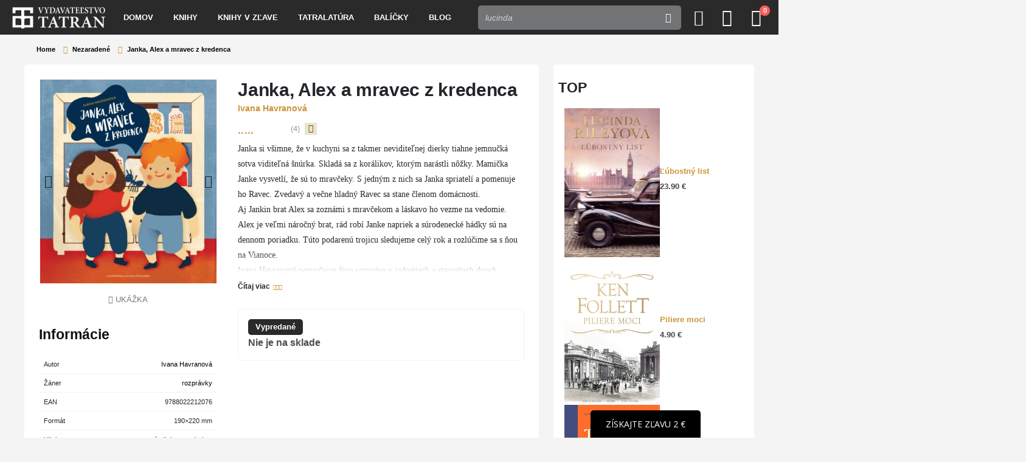

--- FILE ---
content_type: text/html; charset=UTF-8
request_url: https://www.slovtatran.sk/janka-alex-a-mravec-z-kredenca/
body_size: 30119
content:
	<!DOCTYPE html>
	<html  lang="sk-SK">
	<head><style>img.lazy{min-height:1px}</style><link rel="preload" href="https://www.slovtatran.sk/wp-content/plugins/w3-total-cache/pub/js/lazyload.min.js" as="script">
		<meta http-equiv="X-UA-Compatible" content="IE=edge" />
		<meta http-equiv="Content-Type" content="text/html; charset=UTF-8" />
		<meta name="viewport" content="width=device-width, initial-scale=1, minimum-scale=1, maximum-scale=1.0, user-scalable=no" />
        <script src="https://unpkg.com/@popperjs/core@2"></script>
        <script src="https://unpkg.com/tippy.js@6"></script>
		<link rel="profile" href="https://gmpg.org/xfn/11" />
		<link rel="pingback" href="https://www.slovtatran.sk/xmlrpc.php" />
						<script>document.documentElement.className = document.documentElement.className + ' yes-js js_active js'</script>
				<meta name='robots' content='index, follow, max-image-preview:large, max-snippet:-1, max-video-preview:-1' />
	<style>img:is([sizes="auto" i], [sizes^="auto," i]) { contain-intrinsic-size: 3000px 1500px }</style>
	
	<!-- This site is optimized with the Yoast SEO plugin v20.13 - https://yoast.com/wordpress/plugins/seo/ -->
	<title>Kniha: Janka, Alex a mravec z kredenca | Vydavateľstvo Tatran</title>
	<link rel="canonical" href="https://www.slovtatran.sk/janka-alex-a-mravec-z-kredenca/" />
	<meta property="og:locale" content="sk_SK" />
	<meta property="og:type" content="article" />
	<meta property="og:title" content="Kniha: Janka, Alex a mravec z kredenca | Vydavateľstvo Tatran" />
	<meta property="og:description" content="Janka si všimne, že v kuchyni sa z takmer neviditeľnej dierky tiahne jemnučká sotva viditeľná šnúrka. Skladá sa z korálikov, ktorým narástli nôžky. Mamička Janke vysvetlí, že sú to mravčeky. S jedným z nich sa Janka spriatelí a pomenuje ho Ravec. Zvedavý a večne hladný Ravec sa stane členom domácnosti.  Aj Jankin brat Alex sa zoznámi s mravčekom a láskavo ho vezme na vedomie. Alex je veľmi náročný brat, rád robí Janke napriek a súrodenecké hádky sú na dennom poriadku. Túto podarenú trojicu sledujeme celý rok a rozlúčime sa s ňou na Vianoce.  Ivana Havranová nezvyčajne živo rozpráva o radostiach a starostiach dvoch súrodencov, ich starostlivej mamičke a nezbednom mravčekovi, ktorému neujde ani jedna odrobinka." />
	<meta property="og:url" content="https://www.slovtatran.sk/janka-alex-a-mravec-z-kredenca/" />
	<meta property="og:site_name" content="Vydavateľstvo Tatran" />
	<meta property="article:publisher" content="https://www.facebook.com/vydavatelstvo.tatran/" />
	<meta property="article:modified_time" content="2026-01-31T16:01:21+00:00" />
	<meta property="og:image" content="https://www.slovtatran.sk/wp-content/uploads/2023/03/janka_alex_a_mravec_z_kredenca_obalka_predna_strana_press_nahlad_rgb_1_.jpg" />
	<meta property="og:image:width" content="1036" />
	<meta property="og:image:height" content="1200" />
	<meta property="og:image:type" content="image/jpeg" />
	<meta name="twitter:card" content="summary_large_image" />
	<script type="application/ld+json" class="yoast-schema-graph">{"@context":"https://schema.org","@graph":[{"@type":["WebPage","ItemPage"],"@id":"https://www.slovtatran.sk/janka-alex-a-mravec-z-kredenca/","url":"https://www.slovtatran.sk/janka-alex-a-mravec-z-kredenca/","name":"Kniha: Janka, Alex a mravec z kredenca | Vydavateľstvo Tatran","isPartOf":{"@id":"https://www.slovtatran.sk/#website"},"primaryImageOfPage":{"@id":"https://www.slovtatran.sk/janka-alex-a-mravec-z-kredenca/#primaryimage"},"image":{"@id":"https://www.slovtatran.sk/janka-alex-a-mravec-z-kredenca/#primaryimage"},"thumbnailUrl":"https://www.slovtatran.sk/wp-content/uploads/2023/03/janka_alex_a_mravec_z_kredenca_obalka_predna_strana_press_nahlad_rgb_1_.jpg","datePublished":"2023-03-13T11:46:45+00:00","dateModified":"2026-01-31T16:01:21+00:00","breadcrumb":{"@id":"https://www.slovtatran.sk/janka-alex-a-mravec-z-kredenca/#breadcrumb"},"inLanguage":"sk-SK","potentialAction":[{"@type":"ReadAction","target":["https://www.slovtatran.sk/janka-alex-a-mravec-z-kredenca/"]}]},{"@type":"ImageObject","inLanguage":"sk-SK","@id":"https://www.slovtatran.sk/janka-alex-a-mravec-z-kredenca/#primaryimage","url":"https://www.slovtatran.sk/wp-content/uploads/2023/03/janka_alex_a_mravec_z_kredenca_obalka_predna_strana_press_nahlad_rgb_1_.jpg","contentUrl":"https://www.slovtatran.sk/wp-content/uploads/2023/03/janka_alex_a_mravec_z_kredenca_obalka_predna_strana_press_nahlad_rgb_1_.jpg","width":1036,"height":1200},{"@type":"BreadcrumbList","@id":"https://www.slovtatran.sk/janka-alex-a-mravec-z-kredenca/#breadcrumb","itemListElement":[{"@type":"ListItem","position":1,"name":"Knihy","item":"https://www.luscan.site/knihy/"},{"@type":"ListItem","position":2,"name":"Janka, Alex a mravec z kredenca"}]},{"@type":"WebSite","@id":"https://www.slovtatran.sk/#website","url":"https://www.slovtatran.sk/","name":"Vydavateľstvo Tatran","description":"Knihy pre hodnotnejší život","publisher":{"@id":"https://www.slovtatran.sk/#organization"},"potentialAction":[{"@type":"SearchAction","target":{"@type":"EntryPoint","urlTemplate":"https://www.slovtatran.sk/?s={search_term_string}"},"query-input":"required name=search_term_string"}],"inLanguage":"sk-SK"},{"@type":"Organization","@id":"https://www.slovtatran.sk/#organization","name":"Vydavateľstvo Tatran","url":"https://www.slovtatran.sk/","logo":{"@type":"ImageObject","inLanguage":"sk-SK","@id":"https://www.slovtatran.sk/#/schema/logo/image/","url":"https://www.slovtatran.sk/wp-content/uploads/2023/01/tatran_horizontal_black_and_white_web.png","contentUrl":"https://www.slovtatran.sk/wp-content/uploads/2023/01/tatran_horizontal_black_and_white_web.png","width":285,"height":103,"caption":"Vydavateľstvo Tatran"},"image":{"@id":"https://www.slovtatran.sk/#/schema/logo/image/"},"sameAs":["https://www.facebook.com/vydavatelstvo.tatran/","https://www.instagram.com/vydavatelstvo_tatran/"]}]}</script>
	<!-- / Yoast SEO plugin. -->


<link rel='dns-prefetch' href='//www.slovtatran.sk' />
<link rel="alternate" type="application/rss+xml" title="RSS kanál: Vydavateľstvo Tatran &raquo;" href="https://www.slovtatran.sk/feed/" />
<link rel="alternate" type="application/rss+xml" title="RSS kanál komentárov webu Vydavateľstvo Tatran &raquo;" href="https://www.slovtatran.sk/comments/feed/" />
<link rel="alternate" type="application/rss+xml" title="RSS kanál komentárov webu Vydavateľstvo Tatran &raquo; ku článku Janka, Alex a mravec z kredenca" href="https://www.slovtatran.sk/janka-alex-a-mravec-z-kredenca/feed/" />
		<link rel="shortcut icon" href="//www.slovtatran.sk/wp-content/uploads/2023/03/logo_test.png" type="image/x-icon" />
				<link rel="apple-touch-icon" href="//www.slovtatran.sk/wp-content/uploads/2023/03/logo_test.png" />
				<link rel="apple-touch-icon" sizes="120x120" href="//www.slovtatran.sk/wp-content/uploads/2023/03/logo_test.png" />
				<link rel="apple-touch-icon" sizes="76x76" href="//www.slovtatran.sk/wp-content/uploads/2023/03/logo_test.png" />
				<link rel="apple-touch-icon" sizes="152x152" href="//www.slovtatran.sk/wp-content/uploads/2023/03/logo_test.png" />
		<link rel="preload" href="https://www.slovtatran.sk/wp-content/themes/porto/fonts/porto-font/porto.woff2" as="font" type="font/woff2" crossorigin /><link rel="preload" href="https://www.slovtatran.sk/wp-content/themes/porto/fonts/fontawesome/fa-solid-900.woff2" as="font" type="font/woff2" crossorigin /><link rel="preload" href="https://www.slovtatran.sk/wp-content/themes/porto/fonts/fontawesome/fa-regular-400.woff2" as="font" type="font/woff2" crossorigin /><link rel="preload" href="https://www.slovtatran.sk/wp-content/themes/porto/fonts/fontawesome/fa-brands-400.woff2" as="font" type="font/woff2" crossorigin /><link rel="preload" href="https://www.slovtatran.sk/wp-content/themes/porto/fonts/Simple-Line-Icons/Simple-Line-Icons.woff2" as="font" type="font/woff2" crossorigin /><script>
window._wpemojiSettings = {"baseUrl":"https:\/\/s.w.org\/images\/core\/emoji\/16.0.1\/72x72\/","ext":".png","svgUrl":"https:\/\/s.w.org\/images\/core\/emoji\/16.0.1\/svg\/","svgExt":".svg","source":{"concatemoji":"https:\/\/www.slovtatran.sk\/wp-includes\/js\/wp-emoji-release.min.js?ver=6.8.3"}};
/*! This file is auto-generated */
!function(s,n){var o,i,e;function c(e){try{var t={supportTests:e,timestamp:(new Date).valueOf()};sessionStorage.setItem(o,JSON.stringify(t))}catch(e){}}function p(e,t,n){e.clearRect(0,0,e.canvas.width,e.canvas.height),e.fillText(t,0,0);var t=new Uint32Array(e.getImageData(0,0,e.canvas.width,e.canvas.height).data),a=(e.clearRect(0,0,e.canvas.width,e.canvas.height),e.fillText(n,0,0),new Uint32Array(e.getImageData(0,0,e.canvas.width,e.canvas.height).data));return t.every(function(e,t){return e===a[t]})}function u(e,t){e.clearRect(0,0,e.canvas.width,e.canvas.height),e.fillText(t,0,0);for(var n=e.getImageData(16,16,1,1),a=0;a<n.data.length;a++)if(0!==n.data[a])return!1;return!0}function f(e,t,n,a){switch(t){case"flag":return n(e,"\ud83c\udff3\ufe0f\u200d\u26a7\ufe0f","\ud83c\udff3\ufe0f\u200b\u26a7\ufe0f")?!1:!n(e,"\ud83c\udde8\ud83c\uddf6","\ud83c\udde8\u200b\ud83c\uddf6")&&!n(e,"\ud83c\udff4\udb40\udc67\udb40\udc62\udb40\udc65\udb40\udc6e\udb40\udc67\udb40\udc7f","\ud83c\udff4\u200b\udb40\udc67\u200b\udb40\udc62\u200b\udb40\udc65\u200b\udb40\udc6e\u200b\udb40\udc67\u200b\udb40\udc7f");case"emoji":return!a(e,"\ud83e\udedf")}return!1}function g(e,t,n,a){var r="undefined"!=typeof WorkerGlobalScope&&self instanceof WorkerGlobalScope?new OffscreenCanvas(300,150):s.createElement("canvas"),o=r.getContext("2d",{willReadFrequently:!0}),i=(o.textBaseline="top",o.font="600 32px Arial",{});return e.forEach(function(e){i[e]=t(o,e,n,a)}),i}function t(e){var t=s.createElement("script");t.src=e,t.defer=!0,s.head.appendChild(t)}"undefined"!=typeof Promise&&(o="wpEmojiSettingsSupports",i=["flag","emoji"],n.supports={everything:!0,everythingExceptFlag:!0},e=new Promise(function(e){s.addEventListener("DOMContentLoaded",e,{once:!0})}),new Promise(function(t){var n=function(){try{var e=JSON.parse(sessionStorage.getItem(o));if("object"==typeof e&&"number"==typeof e.timestamp&&(new Date).valueOf()<e.timestamp+604800&&"object"==typeof e.supportTests)return e.supportTests}catch(e){}return null}();if(!n){if("undefined"!=typeof Worker&&"undefined"!=typeof OffscreenCanvas&&"undefined"!=typeof URL&&URL.createObjectURL&&"undefined"!=typeof Blob)try{var e="postMessage("+g.toString()+"("+[JSON.stringify(i),f.toString(),p.toString(),u.toString()].join(",")+"));",a=new Blob([e],{type:"text/javascript"}),r=new Worker(URL.createObjectURL(a),{name:"wpTestEmojiSupports"});return void(r.onmessage=function(e){c(n=e.data),r.terminate(),t(n)})}catch(e){}c(n=g(i,f,p,u))}t(n)}).then(function(e){for(var t in e)n.supports[t]=e[t],n.supports.everything=n.supports.everything&&n.supports[t],"flag"!==t&&(n.supports.everythingExceptFlag=n.supports.everythingExceptFlag&&n.supports[t]);n.supports.everythingExceptFlag=n.supports.everythingExceptFlag&&!n.supports.flag,n.DOMReady=!1,n.readyCallback=function(){n.DOMReady=!0}}).then(function(){return e}).then(function(){var e;n.supports.everything||(n.readyCallback(),(e=n.source||{}).concatemoji?t(e.concatemoji):e.wpemoji&&e.twemoji&&(t(e.twemoji),t(e.wpemoji)))}))}((window,document),window._wpemojiSettings);
</script>
<style id='wp-emoji-styles-inline-css'>

	img.wp-smiley, img.emoji {
		display: inline !important;
		border: none !important;
		box-shadow: none !important;
		height: 1em !important;
		width: 1em !important;
		margin: 0 0.07em !important;
		vertical-align: -0.1em !important;
		background: none !important;
		padding: 0 !important;
	}
</style>
<link rel="stylesheet" href="https://www.slovtatran.sk/wp-content/cache/minify/a5ff7.css" media="all" />

<style id='wp-block-library-theme-inline-css'>
.wp-block-audio :where(figcaption){color:#555;font-size:13px;text-align:center}.is-dark-theme .wp-block-audio :where(figcaption){color:#ffffffa6}.wp-block-audio{margin:0 0 1em}.wp-block-code{border:1px solid #ccc;border-radius:4px;font-family:Menlo,Consolas,monaco,monospace;padding:.8em 1em}.wp-block-embed :where(figcaption){color:#555;font-size:13px;text-align:center}.is-dark-theme .wp-block-embed :where(figcaption){color:#ffffffa6}.wp-block-embed{margin:0 0 1em}.blocks-gallery-caption{color:#555;font-size:13px;text-align:center}.is-dark-theme .blocks-gallery-caption{color:#ffffffa6}:root :where(.wp-block-image figcaption){color:#555;font-size:13px;text-align:center}.is-dark-theme :root :where(.wp-block-image figcaption){color:#ffffffa6}.wp-block-image{margin:0 0 1em}.wp-block-pullquote{border-bottom:4px solid;border-top:4px solid;color:currentColor;margin-bottom:1.75em}.wp-block-pullquote cite,.wp-block-pullquote footer,.wp-block-pullquote__citation{color:currentColor;font-size:.8125em;font-style:normal;text-transform:uppercase}.wp-block-quote{border-left:.25em solid;margin:0 0 1.75em;padding-left:1em}.wp-block-quote cite,.wp-block-quote footer{color:currentColor;font-size:.8125em;font-style:normal;position:relative}.wp-block-quote:where(.has-text-align-right){border-left:none;border-right:.25em solid;padding-left:0;padding-right:1em}.wp-block-quote:where(.has-text-align-center){border:none;padding-left:0}.wp-block-quote.is-large,.wp-block-quote.is-style-large,.wp-block-quote:where(.is-style-plain){border:none}.wp-block-search .wp-block-search__label{font-weight:700}.wp-block-search__button{border:1px solid #ccc;padding:.375em .625em}:where(.wp-block-group.has-background){padding:1.25em 2.375em}.wp-block-separator.has-css-opacity{opacity:.4}.wp-block-separator{border:none;border-bottom:2px solid;margin-left:auto;margin-right:auto}.wp-block-separator.has-alpha-channel-opacity{opacity:1}.wp-block-separator:not(.is-style-wide):not(.is-style-dots){width:100px}.wp-block-separator.has-background:not(.is-style-dots){border-bottom:none;height:1px}.wp-block-separator.has-background:not(.is-style-wide):not(.is-style-dots){height:2px}.wp-block-table{margin:0 0 1em}.wp-block-table td,.wp-block-table th{word-break:normal}.wp-block-table :where(figcaption){color:#555;font-size:13px;text-align:center}.is-dark-theme .wp-block-table :where(figcaption){color:#ffffffa6}.wp-block-video :where(figcaption){color:#555;font-size:13px;text-align:center}.is-dark-theme .wp-block-video :where(figcaption){color:#ffffffa6}.wp-block-video{margin:0 0 1em}:root :where(.wp-block-template-part.has-background){margin-bottom:0;margin-top:0;padding:1.25em 2.375em}
</style>
<style id='classic-theme-styles-inline-css'>
/*! This file is auto-generated */
.wp-block-button__link{color:#fff;background-color:#32373c;border-radius:9999px;box-shadow:none;text-decoration:none;padding:calc(.667em + 2px) calc(1.333em + 2px);font-size:1.125em}.wp-block-file__button{background:#32373c;color:#fff;text-decoration:none}
</style>
<style id='global-styles-inline-css'>
:root{--wp--preset--aspect-ratio--square: 1;--wp--preset--aspect-ratio--4-3: 4/3;--wp--preset--aspect-ratio--3-4: 3/4;--wp--preset--aspect-ratio--3-2: 3/2;--wp--preset--aspect-ratio--2-3: 2/3;--wp--preset--aspect-ratio--16-9: 16/9;--wp--preset--aspect-ratio--9-16: 9/16;--wp--preset--color--black: #000000;--wp--preset--color--cyan-bluish-gray: #abb8c3;--wp--preset--color--white: #ffffff;--wp--preset--color--pale-pink: #f78da7;--wp--preset--color--vivid-red: #cf2e2e;--wp--preset--color--luminous-vivid-orange: #ff6900;--wp--preset--color--luminous-vivid-amber: #fcb900;--wp--preset--color--light-green-cyan: #7bdcb5;--wp--preset--color--vivid-green-cyan: #00d084;--wp--preset--color--pale-cyan-blue: #8ed1fc;--wp--preset--color--vivid-cyan-blue: #0693e3;--wp--preset--color--vivid-purple: #9b51e0;--wp--preset--color--primary: var(--porto-primary-color);--wp--preset--color--secondary: var(--porto-secondary-color);--wp--preset--color--tertiary: var(--porto-tertiary-color);--wp--preset--color--quaternary: var(--porto-quaternary-color);--wp--preset--color--dark: var(--porto-dark-color);--wp--preset--color--light: var(--porto-light-color);--wp--preset--color--primary-hover: var(--porto-primary-light-5);--wp--preset--gradient--vivid-cyan-blue-to-vivid-purple: linear-gradient(135deg,rgba(6,147,227,1) 0%,rgb(155,81,224) 100%);--wp--preset--gradient--light-green-cyan-to-vivid-green-cyan: linear-gradient(135deg,rgb(122,220,180) 0%,rgb(0,208,130) 100%);--wp--preset--gradient--luminous-vivid-amber-to-luminous-vivid-orange: linear-gradient(135deg,rgba(252,185,0,1) 0%,rgba(255,105,0,1) 100%);--wp--preset--gradient--luminous-vivid-orange-to-vivid-red: linear-gradient(135deg,rgba(255,105,0,1) 0%,rgb(207,46,46) 100%);--wp--preset--gradient--very-light-gray-to-cyan-bluish-gray: linear-gradient(135deg,rgb(238,238,238) 0%,rgb(169,184,195) 100%);--wp--preset--gradient--cool-to-warm-spectrum: linear-gradient(135deg,rgb(74,234,220) 0%,rgb(151,120,209) 20%,rgb(207,42,186) 40%,rgb(238,44,130) 60%,rgb(251,105,98) 80%,rgb(254,248,76) 100%);--wp--preset--gradient--blush-light-purple: linear-gradient(135deg,rgb(255,206,236) 0%,rgb(152,150,240) 100%);--wp--preset--gradient--blush-bordeaux: linear-gradient(135deg,rgb(254,205,165) 0%,rgb(254,45,45) 50%,rgb(107,0,62) 100%);--wp--preset--gradient--luminous-dusk: linear-gradient(135deg,rgb(255,203,112) 0%,rgb(199,81,192) 50%,rgb(65,88,208) 100%);--wp--preset--gradient--pale-ocean: linear-gradient(135deg,rgb(255,245,203) 0%,rgb(182,227,212) 50%,rgb(51,167,181) 100%);--wp--preset--gradient--electric-grass: linear-gradient(135deg,rgb(202,248,128) 0%,rgb(113,206,126) 100%);--wp--preset--gradient--midnight: linear-gradient(135deg,rgb(2,3,129) 0%,rgb(40,116,252) 100%);--wp--preset--font-size--small: 13px;--wp--preset--font-size--medium: 20px;--wp--preset--font-size--large: 36px;--wp--preset--font-size--x-large: 42px;--wp--preset--spacing--20: 0.44rem;--wp--preset--spacing--30: 0.67rem;--wp--preset--spacing--40: 1rem;--wp--preset--spacing--50: 1.5rem;--wp--preset--spacing--60: 2.25rem;--wp--preset--spacing--70: 3.38rem;--wp--preset--spacing--80: 5.06rem;--wp--preset--shadow--natural: 6px 6px 9px rgba(0, 0, 0, 0.2);--wp--preset--shadow--deep: 12px 12px 50px rgba(0, 0, 0, 0.4);--wp--preset--shadow--sharp: 6px 6px 0px rgba(0, 0, 0, 0.2);--wp--preset--shadow--outlined: 6px 6px 0px -3px rgba(255, 255, 255, 1), 6px 6px rgba(0, 0, 0, 1);--wp--preset--shadow--crisp: 6px 6px 0px rgba(0, 0, 0, 1);}:where(.is-layout-flex){gap: 0.5em;}:where(.is-layout-grid){gap: 0.5em;}body .is-layout-flex{display: flex;}.is-layout-flex{flex-wrap: wrap;align-items: center;}.is-layout-flex > :is(*, div){margin: 0;}body .is-layout-grid{display: grid;}.is-layout-grid > :is(*, div){margin: 0;}:where(.wp-block-columns.is-layout-flex){gap: 2em;}:where(.wp-block-columns.is-layout-grid){gap: 2em;}:where(.wp-block-post-template.is-layout-flex){gap: 1.25em;}:where(.wp-block-post-template.is-layout-grid){gap: 1.25em;}.has-black-color{color: var(--wp--preset--color--black) !important;}.has-cyan-bluish-gray-color{color: var(--wp--preset--color--cyan-bluish-gray) !important;}.has-white-color{color: var(--wp--preset--color--white) !important;}.has-pale-pink-color{color: var(--wp--preset--color--pale-pink) !important;}.has-vivid-red-color{color: var(--wp--preset--color--vivid-red) !important;}.has-luminous-vivid-orange-color{color: var(--wp--preset--color--luminous-vivid-orange) !important;}.has-luminous-vivid-amber-color{color: var(--wp--preset--color--luminous-vivid-amber) !important;}.has-light-green-cyan-color{color: var(--wp--preset--color--light-green-cyan) !important;}.has-vivid-green-cyan-color{color: var(--wp--preset--color--vivid-green-cyan) !important;}.has-pale-cyan-blue-color{color: var(--wp--preset--color--pale-cyan-blue) !important;}.has-vivid-cyan-blue-color{color: var(--wp--preset--color--vivid-cyan-blue) !important;}.has-vivid-purple-color{color: var(--wp--preset--color--vivid-purple) !important;}.has-black-background-color{background-color: var(--wp--preset--color--black) !important;}.has-cyan-bluish-gray-background-color{background-color: var(--wp--preset--color--cyan-bluish-gray) !important;}.has-white-background-color{background-color: var(--wp--preset--color--white) !important;}.has-pale-pink-background-color{background-color: var(--wp--preset--color--pale-pink) !important;}.has-vivid-red-background-color{background-color: var(--wp--preset--color--vivid-red) !important;}.has-luminous-vivid-orange-background-color{background-color: var(--wp--preset--color--luminous-vivid-orange) !important;}.has-luminous-vivid-amber-background-color{background-color: var(--wp--preset--color--luminous-vivid-amber) !important;}.has-light-green-cyan-background-color{background-color: var(--wp--preset--color--light-green-cyan) !important;}.has-vivid-green-cyan-background-color{background-color: var(--wp--preset--color--vivid-green-cyan) !important;}.has-pale-cyan-blue-background-color{background-color: var(--wp--preset--color--pale-cyan-blue) !important;}.has-vivid-cyan-blue-background-color{background-color: var(--wp--preset--color--vivid-cyan-blue) !important;}.has-vivid-purple-background-color{background-color: var(--wp--preset--color--vivid-purple) !important;}.has-black-border-color{border-color: var(--wp--preset--color--black) !important;}.has-cyan-bluish-gray-border-color{border-color: var(--wp--preset--color--cyan-bluish-gray) !important;}.has-white-border-color{border-color: var(--wp--preset--color--white) !important;}.has-pale-pink-border-color{border-color: var(--wp--preset--color--pale-pink) !important;}.has-vivid-red-border-color{border-color: var(--wp--preset--color--vivid-red) !important;}.has-luminous-vivid-orange-border-color{border-color: var(--wp--preset--color--luminous-vivid-orange) !important;}.has-luminous-vivid-amber-border-color{border-color: var(--wp--preset--color--luminous-vivid-amber) !important;}.has-light-green-cyan-border-color{border-color: var(--wp--preset--color--light-green-cyan) !important;}.has-vivid-green-cyan-border-color{border-color: var(--wp--preset--color--vivid-green-cyan) !important;}.has-pale-cyan-blue-border-color{border-color: var(--wp--preset--color--pale-cyan-blue) !important;}.has-vivid-cyan-blue-border-color{border-color: var(--wp--preset--color--vivid-cyan-blue) !important;}.has-vivid-purple-border-color{border-color: var(--wp--preset--color--vivid-purple) !important;}.has-vivid-cyan-blue-to-vivid-purple-gradient-background{background: var(--wp--preset--gradient--vivid-cyan-blue-to-vivid-purple) !important;}.has-light-green-cyan-to-vivid-green-cyan-gradient-background{background: var(--wp--preset--gradient--light-green-cyan-to-vivid-green-cyan) !important;}.has-luminous-vivid-amber-to-luminous-vivid-orange-gradient-background{background: var(--wp--preset--gradient--luminous-vivid-amber-to-luminous-vivid-orange) !important;}.has-luminous-vivid-orange-to-vivid-red-gradient-background{background: var(--wp--preset--gradient--luminous-vivid-orange-to-vivid-red) !important;}.has-very-light-gray-to-cyan-bluish-gray-gradient-background{background: var(--wp--preset--gradient--very-light-gray-to-cyan-bluish-gray) !important;}.has-cool-to-warm-spectrum-gradient-background{background: var(--wp--preset--gradient--cool-to-warm-spectrum) !important;}.has-blush-light-purple-gradient-background{background: var(--wp--preset--gradient--blush-light-purple) !important;}.has-blush-bordeaux-gradient-background{background: var(--wp--preset--gradient--blush-bordeaux) !important;}.has-luminous-dusk-gradient-background{background: var(--wp--preset--gradient--luminous-dusk) !important;}.has-pale-ocean-gradient-background{background: var(--wp--preset--gradient--pale-ocean) !important;}.has-electric-grass-gradient-background{background: var(--wp--preset--gradient--electric-grass) !important;}.has-midnight-gradient-background{background: var(--wp--preset--gradient--midnight) !important;}.has-small-font-size{font-size: var(--wp--preset--font-size--small) !important;}.has-medium-font-size{font-size: var(--wp--preset--font-size--medium) !important;}.has-large-font-size{font-size: var(--wp--preset--font-size--large) !important;}.has-x-large-font-size{font-size: var(--wp--preset--font-size--x-large) !important;}
:where(.wp-block-post-template.is-layout-flex){gap: 1.25em;}:where(.wp-block-post-template.is-layout-grid){gap: 1.25em;}
:where(.wp-block-columns.is-layout-flex){gap: 2em;}:where(.wp-block-columns.is-layout-grid){gap: 2em;}
:root :where(.wp-block-pullquote){font-size: 1.5em;line-height: 1.6;}
</style>
<link rel="stylesheet" href="https://www.slovtatran.sk/wp-content/cache/minify/ff47f.css" media="all" />





<style id='woocommerce-inline-inline-css'>
.woocommerce form .form-row .required { visibility: visible; }
</style>
<link rel="stylesheet" href="https://www.slovtatran.sk/wp-content/cache/minify/2c4f9.css" media="all" />







<style id='yith-wcan-shortcodes-inline-css'>
:root{
	--yith-wcan-filters_colors_titles: #434343;
	--yith-wcan-filters_colors_background: #FFFFFF;
	--yith-wcan-filters_colors_accent: #A7144C;
	--yith-wcan-filters_colors_accent_r: 167;
	--yith-wcan-filters_colors_accent_g: 20;
	--yith-wcan-filters_colors_accent_b: 76;
	--yith-wcan-color_swatches_border_radius: 100%;
	--yith-wcan-color_swatches_size: 30px;
	--yith-wcan-labels_style_background: #FFFFFF;
	--yith-wcan-labels_style_background_hover: #A7144C;
	--yith-wcan-labels_style_background_active: #A7144C;
	--yith-wcan-labels_style_text: #434343;
	--yith-wcan-labels_style_text_hover: #FFFFFF;
	--yith-wcan-labels_style_text_active: #FFFFFF;
	--yith-wcan-anchors_style_text: #434343;
	--yith-wcan-anchors_style_text_hover: #A7144C;
	--yith-wcan-anchors_style_text_active: #A7144C;
}
</style>
<link rel="stylesheet" href="https://www.slovtatran.sk/wp-content/cache/minify/d1743.css" media="all" />




























<style id='porto-style-inline-css'>
.side-header-narrow-bar-logo{max-width:153px}@media (min-width:992px){}@media (min-width:1500px){.left-sidebar.col-lg-3,.right-sidebar.col-lg-3{width:20%}.main-content.col-lg-9{width:80%}.main-content.col-lg-6{width:60%}}.product-images .img-thumbnail .inner,.product-images .img-thumbnail .inner img{-webkit-transform:none;transform:none}.sticky-product{position:fixed;top:0;left:0;width:100%;z-index:1001;background-color:#fff;box-shadow:0 3px 5px rgba(0,0,0,0.08);padding:15px 0}.sticky-product.pos-bottom{top:auto;bottom:var(--porto-icon-menus-mobile,0);box-shadow:0 -3px 5px rgba(0,0,0,0.08)}.sticky-product .container{display:-ms-flexbox;display:flex;-ms-flex-align:center;align-items:center;-ms-flex-wrap:wrap;flex-wrap:wrap}.sticky-product .sticky-image{max-width:60px;margin-right:15px}.sticky-product .add-to-cart{-ms-flex:1;flex:1;text-align:right;margin-top:5px}.sticky-product .product-name{font-size:16px;font-weight:600;line-height:inherit;margin-bottom:0}.sticky-product .sticky-detail{line-height:1.5;display:-ms-flexbox;display:flex}.sticky-product .star-rating{margin:5px 15px;font-size:1em}.sticky-product .availability{padding-top:2px}.sticky-product .sticky-detail .price{font-family:Poppins,Poppins,sans-serif;font-weight:400;margin-bottom:0;font-size:1.3em;line-height:1.5}.sticky-product.pos-top:not(.hide){top:0;opacity:1;visibility:visible;transform:translate3d( 0,0,0 )}.sticky-product.pos-top.scroll-down{opacity:0 !important;visibility:hidden;transform:translate3d( 0,-100%,0 )}.sticky-product.sticky-ready{transition:left .3s,visibility 0.3s,opacity 0.3s,transform 0.3s,top 0.3s ease}.sticky-product .quantity.extra-type{display:none}@media (min-width:992px){body.single-product .sticky-product .container{padding-left:calc(var(--porto-grid-gutter-width) / 2);padding-right:calc(var(--porto-grid-gutter-width) / 2)}}.sticky-product .container{padding-left:var(--porto-fluid-spacing);padding-right:var(--porto-fluid-spacing)}@media (max-width:768px){.sticky-product .sticky-image,.sticky-product .sticky-detail,.sticky-product{display:none}.sticky-product.show-mobile{display:block;padding-top:10px;padding-bottom:10px}.sticky-product.show-mobile .add-to-cart{margin-top:0}.sticky-product.show-mobile .single_add_to_cart_button{margin:0;width:100%}}.single-product .single-product-price .price{font-size:1.5rem;font-weight:600}.single-product .single-product-price .price{font-size:1.5rem;font-weight:600}.header-wrapper.wide .container{padding-left:20px;padding-right:20px}@media (min-width:1440px){.container{max-width:1404px}#header .logo{margin-right:1rem}.d-sl-inline-block{display:inline-block !important}.main-content-wrap > .col-lg-9{width:80%}.main-content-wrap > .col-lg-3{width:20%}.porto-products-filter-body:not(.opened) .main-content{margin-left:-20%}}@media (min-width:1500px){body{margin:30px;overflow:hidden}}.bg-grey-gradient{background-image:linear-gradient(to bottom,#f4f4f4,#fff)}.btn{font-weight:500}.btn-md{font-size:.8571em;font-weight:600}.ls-negative-03{letter-spacing:-0.03em}.ls-50em{letter-spacing:.05em}@media (min-width:992px){.header-main .header-right,#header .searchform-popup,#header .searchform .text{-ms-flex:1;flex:1}#header .searchform{display:block;border:none;box-shadow:none;background:#f4f4f4;line-height:48px}#header .searchform input{width:100%;border:none;height:48px;padding:0 0 0 25px;font-style:italic}#header .searchform button{padding-right:20px;height:48px}#header .header-main .header-right{flex-wrap:nowrap;padding-left:1.75rem}.header-main .header-right .separator{margin-left:2em;margin-right:1em}}#header .separator{height:1.5em;border-color:rgba(0,0,0,.06)}.header-top .porto-block{width:100%;margin:0}.header-top .container.header-row,.header-top .header-center{padding:0}.header-top .porto-sicon-box{justify-content:center}#header .porto-sicon-box{margin-bottom:0;text-align:left}#header .my-wishlist{font-size:28px}#header .wishlist i{vertical-align:middle}@media (max-width:991px){#header .searchform input{width:300px}#header .separator,.header-main .porto-sicon-box .porto-sicon-header{display:none}#header .header-main .porto-icon{border:none !important;width:30px !important;margin:0}}.page-top .breadcrumbs-wrap{font-size:10px;font-weight:700;letter-spacing:.05em}.woo-page-header + #main{padding-top:2.5rem}ul.products{margin-bottom:0}.product-col .product-inner{border:1px solid #e7e7e7;padding:16px 16px 5px;box-shadow:0 2px 3px 0 rgba(0,0,0,.05)}ul.list .product-col .product-inner{padding-bottom:16px}.no-border .product-col .product-inner{border:none;box-shadow:none;padding:20px 40px 5px;background:#fff;height:100%}@media (max-width:1219px){.no-border .product-col .product-inner{padding-left:20px;padding-right:20px}}.porto-products.product-bg-white .product-col .product-inner{background:#fff}.home-cats-with-featured .thumb-info img{min-height:240px;object-fit:cover}ul.products li.product-category .thumb-info h3{font-size:1.2941em;letter-spacing:-0.01em;text-transform:none}ul.products li.product-category .thumb-info-type{font-size:.8235em;font-weight:500;letter-spacing:.01em}ul.products li.product-category .btn{letter-spacing:.01em;text-transform:uppercase;font-size:12px;margin-top:4%;color:inherit}ul.products li.product-category > .woocommerce{max-width:43%;margin:-37% auto 0;position:relative;z-index:2}ul.products li.product-category li.product .product-inner{border:none;box-shadow:none;padding:0;text-align:center}ul.products li.product-category .rating-wrap{margin-left:auto;margin-right:auto}ul.products li.product-category .labels,.porto-products.no-border ul.products .labels{display:none}ul.products.category-pos-middle li.product-category .thumb-info-title{top:12%;transform:none;padding:0}ul.products.category-pos-middle .owl-nav{top:32%}li.product-col.product-default h3{color:#222529}.product-image .labels{top:0;left:0}@media (max-width:991px){ul.products li.product-category > .woocommerce{max-width:60%}}body.woocommerce-page.archive .sidebar-content{border:none}body.woocommerce-page.archive .sidebar-content aside.widget{padding:0 0 20px 15px;border-bottom:none}.woocommerce-page .sidebar-content .widget-title{font-size:12px;font-weight:600;color:#000;letter-spacing:.05em}body.woocommerce-page.archive .sidebar-content .widget .widget-title{border-bottom:1px solid #e7e7e7;padding-top:6px;padding-bottom:6px;margin-left:-15px}.sidebar .product-categories li > a,.widget > div > ul,.widget > ul{font-size:12px;font-weight:400}.sidebar-content .filter-item-list{display:block}.sidebar-content .filter-item-list .filter-color{margin-bottom:15px;text-indent:35px;line-height:10px;width:18px;height:18px}.widget_product_categories .widget-title .toggle,.widget_price_filter .widget-title .toggle,.widget_layered_nav .widget-title .toggle,.widget_layered_nav_filters .widget-title .toggle,.widget_rating_filter .widget-title .toggle{right:-4px}@media (min-width:768px){.product-layout-default .product-summary-wrap .summary-before{width:44%}.product-layout-default .product-summary-wrap .summary{width:56%}}#footer .widget-title{font-size:1.23em;text-transform:none}#footer .footer-main > .container{padding-top:3rem;padding-bottom:1rem}#footer .footer-main > .container:before,#footer .footer-main > .container:after{content:'';display:block;position:absolute;left:10px;right:10px;top:0;border-top:1px solid #e1e1e1}#footer .footer-main > .container:after{top:auto;bottom:0}.footer-top{text-align:center}.footer-top .widget_wysija_cont{display:inline-table;max-width:570px;text-align:justify}.footer-top .wysija-paragraph{display:table-cell;vertical-align:middle;width:99%}.footer-top .widget_wysija_cont .wysija-input{border-radius:24px 0 0 24px;padding-left:25px;background:#f4f4f4;border:none;height:48px;font-size:12px;font-style:italic}.footer-top .widget_wysija_cont .wysija-submit{padding-left:25px;padding-right:30px;border-radius:0 24px 24px 0;height:48px;font-size:12px;font-weight:600;background:#333;box-shadow:none !important}#footer .footer-bottom{font-size:1em}@media (min-width:992px){.footer-main .col-lg-3{padding-left:4.2%}}
</style>
<link rel="stylesheet" href="https://www.slovtatran.sk/wp-content/cache/minify/628b6.css" media="all" />


<script  src="https://www.slovtatran.sk/wp-content/cache/minify/a09a1.js"></script>



<script id="wc-add-to-cart-js-extra">
var wc_add_to_cart_params = {"ajax_url":"\/wp-admin\/admin-ajax.php","wc_ajax_url":"\/?wc-ajax=%%endpoint%%","i18n_view_cart":"Zobrazi\u0165 ko\u0161\u00edk","cart_url":"https:\/\/www.slovtatran.sk\/cart\/","is_cart":"","cart_redirect_after_add":"no"};
</script>
<script  src="https://www.slovtatran.sk/wp-content/cache/minify/9822f.js"></script>



<link rel="https://api.w.org/" href="https://www.slovtatran.sk/wp-json/" /><link rel="alternate" title="JSON" type="application/json" href="https://www.slovtatran.sk/wp-json/wp/v2/product/3296" /><link rel="EditURI" type="application/rsd+xml" title="RSD" href="https://www.slovtatran.sk/xmlrpc.php?rsd" />
<meta name="generator" content="WordPress 6.8.3" />
<meta name="generator" content="WooCommerce 7.7.2" />
<link rel='shortlink' href='https://www.slovtatran.sk/?p=3296' />
<link rel="alternate" title="oEmbed (JSON)" type="application/json+oembed" href="https://www.slovtatran.sk/wp-json/oembed/1.0/embed?url=https%3A%2F%2Fwww.slovtatran.sk%2Fjanka-alex-a-mravec-z-kredenca%2F" />
<link rel="alternate" title="oEmbed (XML)" type="text/xml+oembed" href="https://www.slovtatran.sk/wp-json/oembed/1.0/embed?url=https%3A%2F%2Fwww.slovtatran.sk%2Fjanka-alex-a-mravec-z-kredenca%2F&#038;format=xml" />
    <!-- Google Tag Manager -->
    <script>(function(w,d,s,l,i){w[l]=w[l]||[];w[l].push({'gtm.start':
                new Date().getTime(),event:'gtm.js'});var f=d.getElementsByTagName(s)[0],
            j=d.createElement(s),dl=l!='dataLayer'?'&l='+l:'';j.async=true;j.src=
            'https://www.googletagmanager.com/gtm.js?id='+i+dl;f.parentNode.insertBefore(j,f);
        })(window,document,'script','dataLayer','GTM-WFGC62V');</script>
    <!-- End Google Tag Manager -->
    		<!-- Ecomail starts growing -->
		<script type="text/javascript">
			;(function (p, l, o, w, i, n, g) {
				if (!p[i]) {
					p.GlobalSnowplowNamespace = p.GlobalSnowplowNamespace || [];
					p.GlobalSnowplowNamespace.push(i);
					p[i] = function () {
						(p[i].q = p[i].q || []).push(arguments)
					};
					p[i].q = p[i].q || [];
					n = l.createElement(o);
					g = l.getElementsByTagName(o)[0];
					n.async = 1;
					n.src = w;
					g.parentNode.insertBefore(n, g)
				}
			}(window, document, "script", "//d1fc8wv8zag5ca.cloudfront.net/2.4.2/sp.js", "ecotrack"));
			window.ecotrack('newTracker', 'cf', 'd2dpiwfhf3tz0r.cloudfront.net', { // Initialise a tracker
				appId: 'tatran'
			});
			window.ecotrack('setUserIdFromLocation', 'ecmid');
			
			window.ecotrack('trackPageView');

		</script>
		<!-- Ecomail stops growing -->
				<script type="text/javascript" id="webfont-queue">
		WebFontConfig = {
			google: { families: [ 'Poppins:400,500,600,700,800','Maitree:400,600,700&display=swap' ] }
		};
		(function(d) {
			var wf = d.createElement('script'), s = d.scripts[d.scripts.length - 1];
			wf.src = 'https://www.slovtatran.sk/wp-content/themes/porto/js/libs/webfont.js';
			wf.async = true;
			s.parentNode.insertBefore(wf, s);
		})(document);</script>
			<noscript><style>.woocommerce-product-gallery{ opacity: 1 !important; }</style></noscript>
	<meta name="generator" content="Powered by WPBakery Page Builder - drag and drop page builder for WordPress."/>
<noscript><style>.lazyload[data-src]{display:none !important;}</style></noscript><style>.lazyload{background-image:none !important;}.lazyload:before{background-image:none !important;}</style><link rel="icon" href="https://www.slovtatran.sk/wp-content/uploads/2023/03/cropped-logo_test-32x32.png" sizes="32x32" />
<link rel="icon" href="https://www.slovtatran.sk/wp-content/uploads/2023/03/cropped-logo_test-192x192.png" sizes="192x192" />
<link rel="apple-touch-icon" href="https://www.slovtatran.sk/wp-content/uploads/2023/03/cropped-logo_test-180x180.png" />
<meta name="msapplication-TileImage" content="https://www.slovtatran.sk/wp-content/uploads/2023/03/cropped-logo_test-270x270.png" />
<noscript><style> .wpb_animate_when_almost_visible { opacity: 1; }</style></noscript>                    <script defer src="https://scripts.luigisbox.tech/LBX-502031.js"></script>
                            <script defer type="text/javascript">
              //<![CDATA[
              var _hwq = _hwq || [];
              _hwq.push(['setKey', '65CEE434E1E2617B5391603A28C7AE73']);_hwq.push(['setTopPos', '60']);_hwq.push(['showWidget', '21']);(function() {
                var ho = document.createElement('script'); ho.type = 'text/javascript'; ho.async = true;
                ho.src = 'https://sk.im9.cz/direct/i/gjs.php?n=wdgt&sak=65CEE434E1E2617B5391603A28C7AE73';
                var s = document.getElementsByTagName('script')[0]; s.parentNode.insertBefore(ho, s);
              })();
              //]]>
            </script>
                <style>
            .header-top-msg{
                position:relative;
                background: #FEE933;
                color: #000;
                font-size:13px;
                font-weight:600;
                text-align:center;
                padding: 4px 8px !important;
                height:33px !important;
                white-space: nowrap;
            }

            .header-top-msg i{
                margin-right: 2px;
                margin-left: 2px;
            }

            .header-top-msg span.top-msg-text{
                margin-right: 4px;
                margin-left: 4px;
            }

            @media only screen and (max-width: 389px) {

                @keyframes moveText {
                    0% {
                        transform: translateX(-100%);
                    }
                    100% {
                        transform: translateX(100%);
                    }
                }

                .header-top-msg .top-msg-text{
                    animation: moveText 18s linear infinite;
                    display: inline-block;
                }
            }

        </style>
	</head>
	<body class="wp-singular product-template-default single single-product postid-3296 wp-custom-logo wp-embed-responsive wp-theme-porto wp-child-theme-porto-tatran-child woocommerce woocommerce-page woocommerce-no-js yith-wcan-free porto-breadcrumbs-bb wide blog-1 wpb-js-composer js-comp-ver-6.10.0 vc_responsive">
	        <style>
            .porto-block[data-id="39043"] .container-fluid {
                padding-left: 0;
                padding-right: 0;
            }
        </style>
        <div class="porto-block" data-id="39043"><div class="container-fluid"><style>.announcement-bar {
    background-color: #228B22;
    text-align: center;
    color: #fff;
    font-size: 12px;
    line-height: 1.5;
    padding: 4px 10px;
}</style></div></div>    <!-- Google Tag Manager (noscript) -->
    <noscript><iframe src="https://www.googletagmanager.com/ns.html?id=GTM-WFGC62V"
                      height="0" width="0" style="display:none;visibility:hidden"></iframe></noscript>
    <!-- End Google Tag Manager (noscript) -->
    
	<div class="page-wrapper"><!-- page wrapper -->
		
											<!-- header wrapper -->
				<div class="header-wrapper wide">
										

	<header  id="header" class="header-builder">
	
	<div class="header-top"><div class="header-row container-fluid"><div class="header-col header-left hidden-for-sm"><div class="porto-block" data-id="2497"><style>.vc_custom_1686896767099{background-color: #ffffff !important;}</style><div data-vc-full-width="true" data-vc-full-width-init="false" data-vc-stretch-content="true" class="vc_row wpb_row row top-row vc_custom_1686896767099 no-padding section section-primary mt-0 mb-0 pt-0 pb-0 section-no-borders vc_row-has-fill vc_row-o-content-middle vc_row-flex wpb_custom_034b39d9bc6c6b310d69e39f0ccf274f"><div class="mw-1366 tatran-top-header-container vc_column_container col-md-12"><div class="wpb_wrapper vc_column-inner">
	<div class="wpb_raw_code wpb_content_element wpb_raw_html" >
		<div class="wpb_wrapper">
			<div class="d-flex flex-wrap justify-content-between">
    <div class="d-flex flex-wrap justify-content-between flex-grow-1 bg-white align-items-center top-header-benefits">
        <a class="porto-sicon-box-link flex-grow-1" href="https://www.slovtatran.sk/zapletky/" title="Platby">
            <div class="porto-sicon-box default-icon">
                <div class="porto-sicon-default">
                    <div class="porto-just-icon-wrapper porto-icon none" style="color:#100f0d; font-size:22px;"><i class="porto-icon-city"></i></div>
                </div>
                <div class="porto-sicon-header"><span class="porto-sicon-title" style="color:#100f0d;">DARČEK pri nákupe nad 49 €</span></div>
            </div>
        </a>
        <a class="porto-sicon-box-link flex-grow-1" href="https://www.slovtatran.sk/platba/" title="Platby">
            <div class="porto-sicon-box default-icon">
                <div class="porto-sicon-default">
                    <div class="porto-just-icon-wrapper porto-icon none" style="color:#100f0d; font-size:22px;"><i class="porto-icon-paper-plane"></i></div>
                </div>
                <div class="porto-sicon-header"><span class="porto-sicon-title" style="color:#100f0d;">Rýchla preprava kuriérom</span></div>
            </div>
        </a>
        <a class="porto-sicon-box-link flex-grow-1" href="https://www.slovtatran.sk/platba/" title="Platby">
            <div class="porto-sicon-box default-icon">
                <div class="porto-sicon-default">
                    <div class="porto-just-icon-wrapper porto-icon none" style="color:#100f0d; font-size:22px;"><i class="porto-icon-truck"></i></div>
                </div>
                <div class="porto-sicon-header"><span class="porto-sicon-title" style="color:#100f0d;">Doprava zadarmo od 39 €</span></div>
            </div>
        </a>
    </div>
    <div class="d-flex align-items-center top-header-social">
        <div class="share-links"><a target="_blank" rel="nofollow noopener noreferrer" class="share-facebook" href="https://www.facebook.com/vydavatelstvo.tatran/" title="Facebook"></a>
            <a target="_blank" rel="nofollow noopener noreferrer" class="share-youtube" href="https://www.youtube.com/channel/UCTwR9RuwlaLZfAcFzeJ5wJQ" title="Youtube"></a>
            <a target="_blank" rel="nofollow noopener noreferrer" class="share-instagram" href="https://www.instagram.com/vydavatelstvo_tatran/" title="Instagram"></a>
        </div>
    </div>
</div>
		</div>
	</div>
</div></div></div><div class="vc_row-full-width vc_clearfix"></div></div></div><div class="header-col visible-for-sm header-left"><div class="share-links">		<a target="_blank"  rel="nofollow noopener noreferrer" class="share-facebook" href="https://www.facebook.com/vydavatelstvo.tatran/" aria-label="Facebook" title="Facebook"></a>
				<a target="_blank"  rel="nofollow noopener noreferrer" class="share-youtube" href="https://www.youtube.com/channel/UCTwR9RuwlaLZfAcFzeJ5wJQ" aria-label="Youtube" title="Youtube"></a>
				<a target="_blank"  rel="nofollow noopener noreferrer" class="share-instagram" href="https://www.instagram.com/vydavatelstvo_tatran/" aria-label="Instagram" title="Instagram"></a>
		</div></div></div></div><div class="header-main header-has-center-sm"><div class="header-row container-fluid"><div class="header-col header-left hidden-for-sm"><a class="mobile-toggle" role="button" href="#" aria-label="Mobile Menu"><i class="fas fa-bars"></i></a>
	<div class="logo">
	<a aria-label="Site Logo" href="https://www.slovtatran.sk/" title="Vydavateľstvo Tatran - Knihy pre hodnotnejší život"  rel="home">
		<img class="img-responsive sticky-logo sticky-retina-logo lazyload" width="153" height="36" src="[data-uri]" alt="Vydavateľstvo Tatran" data-src="//www.slovtatran.sk/wp-content/uploads/2023/06/tatran-logo.png" decoding="async" data-eio-rwidth="204" data-eio-rheight="48" /><noscript><img class="img-responsive sticky-logo sticky-retina-logo lazy" width="153" height="36" src="data:image/svg+xml,%3Csvg%20xmlns='http://www.w3.org/2000/svg'%20viewBox='0%200%20153%2036'%3E%3C/svg%3E" data-src="//www.slovtatran.sk/wp-content/uploads/2023/06/tatran-logo.png" alt="Vydavateľstvo Tatran" data-eio="l" /></noscript><img class="img-responsive standard-logo retina-logo lazyload" width="153" height="36" src="[data-uri]" alt="Vydavateľstvo Tatran" data-src="//www.slovtatran.sk/wp-content/uploads/2023/06/tatran-logo.png" decoding="async" data-eio-rwidth="204" data-eio-rheight="48" /><noscript><img class="img-responsive standard-logo retina-logo lazy" width="153" height="36" src="data:image/svg+xml,%3Csvg%20xmlns='http://www.w3.org/2000/svg'%20viewBox='0%200%20153%2036'%3E%3C/svg%3E" data-src="//www.slovtatran.sk/wp-content/uploads/2023/06/tatran-logo.png" alt="Vydavateľstvo Tatran" data-eio="l" /></noscript>	</a>
	</div>
	<ul id="menu-main-menu" class="main-menu mega-menu menu-hover-line menu-hover-underline show-arrow"><li id="nav-menu-item-2875" class="menu-item menu-item-type-post_type menu-item-object-page menu-item-home narrow"><a href="https://www.slovtatran.sk/">Domov</a></li>
<li id="nav-menu-item-21445" class="no-link menu-item menu-item-type-custom menu-item-object-custom menu-item-has-children has-sub wide pos-center col-5"><a>Knihy</a><div class="popup"><div class="inner" style="background-position:center top;"><ul class="sub-menu skeleton-body"><li></li><li></li><li></li><li></li><li></li></ul></div></div></li>
<li id="nav-menu-item-4894" class="menu-item menu-item-type-taxonomy menu-item-object-product_cat narrow"><a href="https://www.slovtatran.sk/knihy-v-zlave/">Knihy v zľave</a></li>
<li id="nav-menu-item-24390" class="menu-item menu-item-type-post_type menu-item-object-page narrow"><a href="https://www.slovtatran.sk/vernostny-program/">Tatralatúra</a></li>
<li id="nav-menu-item-28969" class="menu-item menu-item-type-custom menu-item-object-custom narrow"><a href="https://www.slovtatran.sk/vyhodne-knizne-balicky/">Balíčky</a></li>
<li id="nav-menu-item-29401" class="menu-item menu-item-type-post_type menu-item-object-page narrow"><a href="https://www.slovtatran.sk/blog/">Blog</a></li>
</ul></div><div class="header-col visible-for-sm header-left"><a class="mobile-toggle" role="button" href="#" aria-label="Mobile Menu"><i class="fas fa-bars"></i></a>
	<div class="logo">
	<a aria-label="Site Logo" href="https://www.slovtatran.sk/" title="Vydavateľstvo Tatran - Knihy pre hodnotnejší život"  rel="home">
		<img class="img-responsive sticky-logo sticky-retina-logo lazyload" width="153" height="36" src="[data-uri]" alt="Vydavateľstvo Tatran" data-src="//www.slovtatran.sk/wp-content/uploads/2023/06/tatran-logo.png" decoding="async" data-eio-rwidth="204" data-eio-rheight="48" /><noscript><img class="img-responsive sticky-logo sticky-retina-logo lazy" width="153" height="36" src="data:image/svg+xml,%3Csvg%20xmlns='http://www.w3.org/2000/svg'%20viewBox='0%200%20153%2036'%3E%3C/svg%3E" data-src="//www.slovtatran.sk/wp-content/uploads/2023/06/tatran-logo.png" alt="Vydavateľstvo Tatran" data-eio="l" /></noscript><img class="img-responsive standard-logo retina-logo lazyload" width="153" height="36" src="[data-uri]" alt="Vydavateľstvo Tatran" data-src="//www.slovtatran.sk/wp-content/uploads/2023/06/tatran-logo.png" decoding="async" data-eio-rwidth="204" data-eio-rheight="48" /><noscript><img class="img-responsive standard-logo retina-logo lazy" width="153" height="36" src="data:image/svg+xml,%3Csvg%20xmlns='http://www.w3.org/2000/svg'%20viewBox='0%200%20153%2036'%3E%3C/svg%3E" data-src="//www.slovtatran.sk/wp-content/uploads/2023/06/tatran-logo.png" alt="Vydavateľstvo Tatran" data-eio="l" /></noscript>	</a>
	</div>
	</div><div class="header-col visible-for-sm header-center"><div class="searchform-popup search-popup overlay-search-layout"><a  class="search-toggle" role="button" aria-label="Search Toggle" href="#"><i class="porto-icon-magnifier"></i><span class="search-text">Search</span></a>	<form action="https://www.slovtatran.sk/" method="get"
		class="searchform search-layout-overlay">
		<div class="searchform-fields container">
			<span class="text"><input name="s" type="text" value="" placeholder="Titul, kategória alebo autor.." autocomplete="off" /></span>
							<input type="hidden" name="post_type" value="product"/>
							<span class="button-wrap">
				<button class="btn btn-special" aria-label="Search" title="Search" type="submit">
					<i class="porto-icon-magnifier"></i>
				</button>
									<a role="button" aria-label="Close the search form" href="#" class="btn-close-search-form"><i class="fas fa-times"></i></a>
							</span>
		</div>
				<div class="live-search-list"></div>
			</form>
	</div><a href="https://www.slovtatran.sk/wishlist/" aria-label="Wishlist" title="Wishlist" class="my-wishlist"><i class="porto-icon-wishlist-2"></i></a>		<div id="mini-cart" aria-haspopup="true" class="mini-cart minicart-arrow-alt minicart-offcanvas">
			<div class="cart-head">
			<span class="cart-icon"><i class="minicart-icon porto-icon-cart-thick"></i><span class="cart-items">0</span></span><span class="cart-items-text">0</span>			</div>
			<div class="cart-popup widget_shopping_cart">
				<div class="widget_shopping_cart_content">
									<div class="cart-loading"></div>
								</div>
			</div>
		<div class="minicart-overlay"><svg viewBox="0 0 32 32" xmlns="http://www.w3.org/2000/svg"><g id="cross"><line stroke="#fff" stroke-width="2px" x1="7" x2="25" y1="7" y2="25"/><line stroke="#fff" stroke-width="2px" x1="7" x2="25" y1="25" y2="7"/></g></svg></div>		</div>
		</div><div class="header-col header-right hidden-for-sm"><div class="searchform-popup search-popup overlay-search-layout"><a  class="search-toggle" role="button" aria-label="Search Toggle" href="#"><i class="porto-icon-magnifier"></i><span class="search-text">Search</span></a>	<form action="https://www.slovtatran.sk/" method="get"
		class="searchform search-layout-overlay">
		<div class="searchform-fields container">
			<span class="text"><input name="s" type="text" value="" placeholder="Titul, kategória alebo autor.." autocomplete="off" /></span>
							<input type="hidden" name="post_type" value="product"/>
							<span class="button-wrap">
				<button class="btn btn-special" aria-label="Search" title="Search" type="submit">
					<i class="porto-icon-magnifier"></i>
				</button>
									<a role="button" aria-label="Close the search form" href="#" class="btn-close-search-form"><i class="fas fa-times"></i></a>
							</span>
		</div>
				<div class="live-search-list"></div>
			</form>
	</div><a href="https://www.slovtatran.sk/my-account/" aria-label="My Account" title="My Account" class="my-account"><i class="porto-icon-user-2"></i></a><a href="https://www.slovtatran.sk/wishlist/" aria-label="Wishlist" title="Wishlist" class="my-wishlist"><i class="porto-icon-wishlist-2"></i></a>		<div id="mini-cart" aria-haspopup="true" class="mini-cart minicart-arrow-alt minicart-offcanvas">
			<div class="cart-head">
			<span class="cart-icon"><i class="minicart-icon porto-icon-cart-thick"></i><span class="cart-items">0</span></span><span class="cart-items-text">0</span>			</div>
			<div class="cart-popup widget_shopping_cart">
				<div class="widget_shopping_cart_content">
									<div class="cart-loading"></div>
								</div>
			</div>
		<div class="minicart-overlay"><svg viewBox="0 0 32 32" xmlns="http://www.w3.org/2000/svg"><g id="cross"><line stroke="#fff" stroke-width="2px" x1="7" x2="25" y1="7" y2="25"/><line stroke="#fff" stroke-width="2px" x1="7" x2="25" y1="25" y2="7"/></g></svg></div>		</div>
		</div></div></div>	</header>

									</div>
				<!-- end header wrapper -->
			
			
					<section class="page-top wide page-header-2">
	<div class="container hide-title">
	<div class="row">
		<div class="col-lg-12">
			<div class=" d-none">
								<h1 class="page-title">Janka, Alex a mravec z kredenca</h1>
							</div>
							<div class="breadcrumbs-wrap">
					<ul class="breadcrumb" itemscope itemtype="https://schema.org/BreadcrumbList"><li class="home" itemprop="itemListElement" itemscope itemtype="https://schema.org/ListItem"><a itemprop="item" href="https://www.slovtatran.sk" title="Go to Home Page"><span itemprop="name">Home</span></a><meta itemprop="position" content="1" /><i class="delimiter"></i></li><li itemprop="itemListElement" itemscope itemtype="https://schema.org/ListItem"><a itemprop="item" href="https://www.slovtatran.sk/nezaradene/"><span itemprop="name">Nezaradené</span></a><meta itemprop="position" content="2" /><i class="delimiter"></i></li><li>Janka, Alex a mravec z kredenca</li></ul>				</div>
								</div>
	</div>
</div>
	</section>
	
		<div id="main" class="column1 boxed"><!-- main -->

			<div class="container">
			<div class="row main-content-wrap">

			<!-- main content -->
			<div class="main-content col-lg-12">

			
	<div id="primary" class="content-area"><main id="content" class="site-main">

					
			<div class="woocommerce-notices-wrapper"></div>
<div id="product-3296" class="user-has-not-earned product type-product post-3296 status-publish first outofstock product_cat-nezaradene has-post-thumbnail sale taxable shipping-taxable purchasable product-type-simple product-layout-builder">

<div class="porto-block" data-id="3733"><style>.wpb_custom_411549f770a0bee5bc2ccb1a2d061c50 .owl-item:not(.active){opacity: 1;}</style><div class="vc_row wpb_row top-row product-main-container mt-0 mb-0 pt-0 pb-0 porto-inner-container wpb_custom_034b39d9bc6c6b310d69e39f0ccf274f"><div class="porto-wrap-container container"><div class="row">
<div class="bg-white border-radius-5 pt-4 px-2 px-md-3 px-lg-4 product-main vc_column_container col-md-8"><div class="wpb_wrapper vc_column-inner">
<div class="vc_row wpb_row vc_inner row">
<div class="pr-md-4 product-image-container vc_column_container col-md-3"><div class="wpb_wrapper vc_column-inner">
<div class="wpb_custom_411549f770a0bee5bc2ccb1a2d061c50"><div class="product-layout-image product-layout-default"><div class="summary-before"><div class="labels"></div></div><div class="woocommerce-product-gallery woocommerce-product-gallery--with-images images">
	<div class="woocommerce-product-gallery__wrapper">
<div class="product-images images">
	<div class="product-image-slider owl-carousel xxx has-ccols ccols-1"><div class="img-thumbnail"><div class="inner"><img width="400" height="463" src="[data-uri]" data-oi="https://www.slovtatran.sk/wp-content/uploads/2023/03/janka_alex_a_mravec_z_kredenca_obalka_predna_strana_press_nahlad_rgb_1_-400x463.jpg" class="porto-lazyload woocommerce-main-image wp-post-image lazyload" alt="" href="https://www.slovtatran.sk/wp-content/uploads/2023/03/janka_alex_a_mravec_z_kredenca_obalka_predna_strana_press_nahlad_rgb_1_.jpg" title="janka_alex_a_mravec_z_kredenca_obalka_predna_strana_press_nahlad_rgb_1_.jpg" data-large_image_width="1036" data-large_image_height="1200" decoding="async" fetchpriority="high" data-src="https://www.slovtatran.sk/wp-content/uploads/porto_placeholders/100x115.jpg" data-eio-rwidth="100" data-eio-rheight="115" /><noscript><img width="400" height="463" src="data:image/svg+xml,%3Csvg%20xmlns='http://www.w3.org/2000/svg'%20viewBox='0%200%20400%20463'%3E%3C/svg%3E" data-src="https://www.slovtatran.sk/wp-content/uploads/porto_placeholders/100x115.jpg" data-oi="https://www.slovtatran.sk/wp-content/uploads/2023/03/janka_alex_a_mravec_z_kredenca_obalka_predna_strana_press_nahlad_rgb_1_-400x463.jpg" class="porto-lazyload woocommerce-main-image wp-post-image lazy" alt="" href="https://www.slovtatran.sk/wp-content/uploads/2023/03/janka_alex_a_mravec_z_kredenca_obalka_predna_strana_press_nahlad_rgb_1_.jpg" title="janka_alex_a_mravec_z_kredenca_obalka_predna_strana_press_nahlad_rgb_1_.jpg" data-large_image_width="1036" data-large_image_height="1200" decoding="async" fetchpriority="high" data-eio="l" /></noscript></div></div><div class="img-thumbnail"><div class="inner"><img width="400" height="474" src="https://www.slovtatran.sk/wp-content/uploads/porto_placeholders/100x118.jpg" class="owl-lazy" alt="" data-src="https://www.slovtatran.sk/wp-content/uploads/2023/03/screenshot_2021-11-09_115058-400x474.jpg" href="https://www.slovtatran.sk/wp-content/uploads/2023/03/screenshot_2021-11-09_115058.jpg" data-large_image_width="438" data-large_image_height="519" decoding="async" /></div></div></div></div>

	</div>
</div>
</div></div>
                <div class="text-center">
            <button class="btn text-uppercase" id="open-popup-button">
                <i class="fas fa-book-open"></i>
                UKÁŽKA
            </button>
        </div>
            <div class="popup-overlay">
                <a href="#" id="close-popup-button">
                    Zatvoriť
                </a>
                <div class="popup-content"><iframe allow="clipboard-write" sandbox="allow-top-navigation allow-top-navigation-by-user-activation allow-downloads allow-scripts allow-same-origin allow-popups allow-modals allow-popups-to-escape-sandbox allow-forms" allowfullscreen="true" style=border:none;width:100%;height:100%;left:0;right:0;top:0;bottom:0;"  data-src="https://e.issuu.com/embed.html?d=jpg2pdf_95_56a2affce060c0&hideIssuuLogo=true&hideShareButton=true&pageLayout=singlePage&u=vydavatelstvotatransro" class="lazyload"></iframe></div>
            </div>
            
	<div class="wpb_text_column  mb-0 wpb_custom_7c91d232724f73626cc933bd95b25ff0" >
		<div class="wpb_wrapper">
			

		</div>
	</div>

<h3 style="font-size: 17px;color: #100f0d" class="vc_custom_heading mt-4 fw-bold d-none d-sm-block d-bundle-none wpb_custom_aa365bd5046e8294520b4e73732b9d15 align-left" >Informácie</h3>
<div class="product-additional-information-section d-none d-sm-block d-bundle-none">	<table class="woocommerce-product-attributes shop_attributes table table-striped" aria-label="Product Details">
					<tr class="woocommerce-product-attributes-item woocommerce-product-attributes-item--attribute_pa_autor">
				<th class="woocommerce-product-attributes-item__label" scope="row">Autor</th>
				<td class="woocommerce-product-attributes-item__value"><p><a href="https://www.slovtatran.sk/autor/ivana-havranova/" rel="tag">Ivana Havranová</a></p>
</td>
			</tr>
					<tr class="woocommerce-product-attributes-item woocommerce-product-attributes-item--attribute_pa_zaner">
				<th class="woocommerce-product-attributes-item__label" scope="row">Žáner</th>
				<td class="woocommerce-product-attributes-item__value"><p><a href="https://www.slovtatran.sk/zaner/rozpravky/" rel="tag">rozprávky</a></p>
</td>
			</tr>
					<tr class="woocommerce-product-attributes-item woocommerce-product-attributes-item--attribute_pa_ean">
				<th class="woocommerce-product-attributes-item__label" scope="row">EAN</th>
				<td class="woocommerce-product-attributes-item__value"><p>9788022212076</p>
</td>
			</tr>
					<tr class="woocommerce-product-attributes-item woocommerce-product-attributes-item--attribute_pa_format">
				<th class="woocommerce-product-attributes-item__label" scope="row">Formát</th>
				<td class="woocommerce-product-attributes-item__value"><p>190&#215;220 mm</p>
</td>
			</tr>
					<tr class="woocommerce-product-attributes-item woocommerce-product-attributes-item--attribute_pa_vazba">
				<th class="woocommerce-product-attributes-item__label" scope="row">Väzba</th>
				<td class="woocommerce-product-attributes-item__value"><p>pevná väzba s prebalom</p>
</td>
			</tr>
					<tr class="woocommerce-product-attributes-item woocommerce-product-attributes-item--attribute_pa_pocet-stran">
				<th class="woocommerce-product-attributes-item__label" scope="row">Počet strán</th>
				<td class="woocommerce-product-attributes-item__value"><p>164</p>
</td>
			</tr>
					<tr class="woocommerce-product-attributes-item woocommerce-product-attributes-item--attribute_pa_datum-vydania">
				<th class="woocommerce-product-attributes-item__label" scope="row">Dátum vydania</th>
				<td class="woocommerce-product-attributes-item__value"><p>29.11.2021</p>
</td>
			</tr>
					<tr class="woocommerce-product-attributes-item woocommerce-product-attributes-item--attribute_pa_povodny-nazov">
				<th class="woocommerce-product-attributes-item__label" scope="row">Pôvodný názov</th>
				<td class="woocommerce-product-attributes-item__value"><p>Janka, Alex a mravec z kredenca</p>
</td>
			</tr>
			</table>

</div>
	<div class="wpb_text_column  mb-0 wpb_custom_7c91d232724f73626cc933bd95b25ff0" >
		<div class="wpb_wrapper">
			

		</div>
	</div>

</div></div>
<div class="product-main-data-container vc_column_container col-md-9"><div class="wpb_wrapper vc_column-inner">
<h2 class="product_title entry-title">Janka, Alex a mravec z kredenca</h2>

	<div class="wpb_text_column  m-0 wpb_custom_7c91d232724f73626cc933bd95b25ff0" >
		<div class="wpb_wrapper">
			

		</div>
	</div>


	<div class="wpb_text_column  mb-2 wpb_custom_7c91d232724f73626cc933bd95b25ff0" >
		<div class="wpb_wrapper">
			<a class='autor-link' href="https://www.slovtatran.sk/autor/ivana-havranova">Ivana Havranová</a>
<div></div>

		</div>
	</div>

                    <div class="woocommerce-product-rating d-flex align-items-center flex-wrap">
                <div class="star-rating" title="" data-bs-original-title="4.5">
                    <span style="width: 90%;"></span>
                </div>
                <div class="d-flex flex-wrap align-items-center">
                    <span class="mr-2">(4)</span>
                    <span><i class="fab fa-goodreads-g"></i> </span>
                </div>
            </div>
                
	<div class="wpb_text_column  m-0 wpb_custom_7c91d232724f73626cc933bd95b25ff0" >
		<div class="wpb_wrapper">
			

		</div>
	</div>


<div class="description woocommerce-product-details__short-description">
	<p>Janka si všimne, že v kuchyni sa z takmer neviditeľnej dierky tiahne jemnučká sotva viditeľná šnúrka. Skladá sa z korálikov, ktorým narástli nôžky. Mamička Janke vysvetlí, že sú to mravčeky. S jedným z nich sa Janka spriatelí a pomenuje ho Ravec. Zvedavý a večne hladný Ravec sa stane členom domácnosti.</p>
<p>Aj Jankin brat Alex sa zoznámi s mravčekom a láskavo ho vezme na vedomie. Alex je veľmi náročný brat, rád robí Janke napriek a súrodenecké hádky sú na dennom poriadku. Túto podarenú trojicu sledujeme celý rok a rozlúčime sa s ňou na Vianoce.</p>
<p>Ivana Havranová nezvyčajne živo rozpráva o radostiach a starostiach dvoch súrodencov, ich starostlivej mamičke a nezbednom mravčekovi, ktorému neujde ani jedna odrobinka.</p>
</div>

<div class="product-detail__price-container mt-4 d-none d-sm-block">

	<div class="wpb_text_column  mb-0 wpb_custom_7c91d232724f73626cc933bd95b25ff0" >
		<div class="wpb_wrapper">
			<div class="product-detail__single-product-price"><div class="wpb_custom_77090d79c3fd758972c3f759c33f2003"><div class="single-product-price"><p class="price"><del aria-hidden="true"><span class="woocommerce-Price-amount amount"><bdi>17.90&nbsp;<span class="woocommerce-Price-currencySymbol">&euro;</span></bdi></span></del> <span class="sale-percent">-94%</span><ins><span class="woocommerce-Price-amount amount"><bdi>0.99&nbsp;<span class="woocommerce-Price-currencySymbol">&euro;</span></bdi></span></ins><div class="wc-price-history prior-price lowest">Cena za posledných 30 dní je rovnaká ako aktuálna</div></p>
</div></div><div class="d-inline-block entry-summary product-summary-wrap mb-1 wpb-sp-wishlist wpb_custom_7181ed58d0b978356acda97e7a0bf983 wishlist-nolabel">
<div
	class="yith-wcwl-add-to-wishlist add-to-wishlist-3296  wishlist-fragment on-first-load"
	data-fragment-ref="3296"
	data-fragment-options="{&quot;base_url&quot;:&quot;&quot;,&quot;in_default_wishlist&quot;:false,&quot;is_single&quot;:true,&quot;show_exists&quot;:false,&quot;product_id&quot;:3296,&quot;parent_product_id&quot;:3296,&quot;product_type&quot;:&quot;simple&quot;,&quot;show_view&quot;:true,&quot;browse_wishlist_text&quot;:&quot;Pozrie\u0165 wishlist&quot;,&quot;already_in_wishslist_text&quot;:&quot;Produkt sa u\u017e nach\u00e1dza vo va\u0161om wishliste.&quot;,&quot;product_added_text&quot;:&quot;Pridan\u00fd!&quot;,&quot;heading_icon&quot;:&quot;fa-heart-o&quot;,&quot;available_multi_wishlist&quot;:false,&quot;disable_wishlist&quot;:false,&quot;show_count&quot;:false,&quot;ajax_loading&quot;:false,&quot;loop_position&quot;:&quot;after_add_to_cart&quot;,&quot;item&quot;:&quot;add_to_wishlist&quot;}"
>
			
			<!-- ADD TO WISHLIST -->
			
<div class="yith-wcwl-add-button">
		<a
		href="?add_to_wishlist=3296&#038;_wpnonce=b02fef51ff"
		class="add_to_wishlist single_add_to_wishlist"
		data-product-id="3296"
		data-product-type="simple"
		data-original-product-id="3296"
		data-title="Pridať do wishlistu"
		rel="nofollow"
	>
		<i class="yith-wcwl-icon fa fa-heart-o"></i>		<span>Pridať do wishlistu</span>
	</a>
</div>

			<!-- COUNT TEXT -->
			
			</div>
</div><div class="gamipress-product-detail-message"><div class="gamipress-product-detail-message__title">+0 krok<img src="[data-uri]" style='width: 10px; height: 13px; margin-left: 4px;' data-src="https://www.slovtatran.sk/wp-content/themes/porto-tatran-child/assets/img/shoe-prints-solid.svg" decoding="async" class="lazyload"><noscript><img class="lazy" src="data:image/svg+xml,%3Csvg%20xmlns='http://www.w3.org/2000/svg'%20viewBox='0%200%201%201'%3E%3C/svg%3E" data-src='https://www.slovtatran.sk/wp-content/themes/porto-tatran-child/assets/img/shoe-prints-solid.svg' style='width: 10px; height: 13px; margin-left: 4px;' data-eio="l"></noscript></div><div class="gamipress-product-detail-message__subtitle">= zľava 0.00 &euro;</div></div></div>
<div class="out-of-stock-label">Vypredané</div>

		</div>
	</div>

<div class="wpb_custom_62a00e12846b079eb829d6ad33598f3e"><div class="product-summary-wrap"><p class="stock out-of-stock">Nie je na sklade</p>
</div></div>
</div>

	<div class="wpb_text_column  m-0 d-none d-sm-block js-bundle wpb_custom_7c91d232724f73626cc933bd95b25ff0" >
		<div class="wpb_wrapper">
			

		</div>
	</div>


	<div class="wpb_text_column  m-0 d-none d-sm-block wpb_custom_7c91d232724f73626cc933bd95b25ff0" >
		<div class="wpb_wrapper">
			<div class="mt-3 mt-lg-4"></div>

		</div>
	</div>

</div></div>
</div>
<div class="product-detail__price-container mt-4 d-sm-none">
<div class="vc_row wpb_row vc_inner row">
<div class="vc_column_container col-md-12"><div class="wpb_wrapper vc_column-inner">

	<div class="wpb_text_column  mb-0 wpb_custom_7c91d232724f73626cc933bd95b25ff0" >
		<div class="wpb_wrapper">
			<div class="product-detail__single-product-price"><div class="wpb_custom_77090d79c3fd758972c3f759c33f2003"><div class="single-product-price"><p class="price"><del aria-hidden="true"><span class="woocommerce-Price-amount amount"><bdi>17.90&nbsp;<span class="woocommerce-Price-currencySymbol">&euro;</span></bdi></span></del> <span class="sale-percent">-94%</span><ins><span class="woocommerce-Price-amount amount"><bdi>0.99&nbsp;<span class="woocommerce-Price-currencySymbol">&euro;</span></bdi></span></ins><div class="wc-price-history prior-price lowest">Cena za posledných 30 dní je rovnaká ako aktuálna</div></p>
</div></div><div class="d-inline-block entry-summary product-summary-wrap mb-1 wpb-sp-wishlist wpb_custom_7181ed58d0b978356acda97e7a0bf983 wishlist-nolabel">
<div
	class="yith-wcwl-add-to-wishlist add-to-wishlist-3296  wishlist-fragment on-first-load"
	data-fragment-ref="3296"
	data-fragment-options="{&quot;base_url&quot;:&quot;&quot;,&quot;in_default_wishlist&quot;:false,&quot;is_single&quot;:true,&quot;show_exists&quot;:false,&quot;product_id&quot;:3296,&quot;parent_product_id&quot;:3296,&quot;product_type&quot;:&quot;simple&quot;,&quot;show_view&quot;:true,&quot;browse_wishlist_text&quot;:&quot;Pozrie\u0165 wishlist&quot;,&quot;already_in_wishslist_text&quot;:&quot;Produkt sa u\u017e nach\u00e1dza vo va\u0161om wishliste.&quot;,&quot;product_added_text&quot;:&quot;Pridan\u00fd!&quot;,&quot;heading_icon&quot;:&quot;fa-heart-o&quot;,&quot;available_multi_wishlist&quot;:false,&quot;disable_wishlist&quot;:false,&quot;show_count&quot;:false,&quot;ajax_loading&quot;:false,&quot;loop_position&quot;:&quot;after_add_to_cart&quot;,&quot;item&quot;:&quot;add_to_wishlist&quot;}"
>
			
			<!-- ADD TO WISHLIST -->
			
<div class="yith-wcwl-add-button">
		<a
		href="?add_to_wishlist=3296&#038;_wpnonce=b02fef51ff"
		class="add_to_wishlist single_add_to_wishlist"
		data-product-id="3296"
		data-product-type="simple"
		data-original-product-id="3296"
		data-title="Pridať do wishlistu"
		rel="nofollow"
	>
		<i class="yith-wcwl-icon fa fa-heart-o"></i>		<span>Pridať do wishlistu</span>
	</a>
</div>

			<!-- COUNT TEXT -->
			
			</div>
</div><div class="gamipress-product-detail-message"><div class="gamipress-product-detail-message__title">+0 krok<img src="[data-uri]" style='width: 10px; height: 13px; margin-left: 4px;' data-src="https://www.slovtatran.sk/wp-content/themes/porto-tatran-child/assets/img/shoe-prints-solid.svg" decoding="async" class="lazyload"><noscript><img class="lazy" src="data:image/svg+xml,%3Csvg%20xmlns='http://www.w3.org/2000/svg'%20viewBox='0%200%201%201'%3E%3C/svg%3E" data-src='https://www.slovtatran.sk/wp-content/themes/porto-tatran-child/assets/img/shoe-prints-solid.svg' style='width: 10px; height: 13px; margin-left: 4px;' data-eio="l"></noscript></div><div class="gamipress-product-detail-message__subtitle">= zľava 0.00 &euro;</div></div></div>
<div class="out-of-stock-label">Vypredané</div>

		</div>
	</div>


	<div class="wpb_text_column  m-0 wpb_custom_7c91d232724f73626cc933bd95b25ff0" >
		<div class="wpb_wrapper">
			<div class="mt-3 mt-lg-4"></div>

		</div>
	</div>

</div></div>
</div>
<div class="wpb_custom_62a00e12846b079eb829d6ad33598f3e"><div class="product-summary-wrap"><p class="stock out-of-stock">Nie je na sklade</p>
</div></div>
</div>
<div class="vc_row wpb_row vc_inner row d-sm-none js-bundle">
<div class="vc_column_container col-md-12"><div class="wpb_wrapper vc_column-inner"></div></div>

	<div class="wpb_text_column  m-0 wpb_custom_7c91d232724f73626cc933bd95b25ff0" >
		<div class="wpb_wrapper">
			

		</div>
	</div>

</div>
<div id="o-knihe" style="position: relative; top: -58px;" class="d-sm-none"></div>
<div style="font-size: 17px; font-weight: 600;" class="mt-3 mb-2 d-sm-none">Popis</div>
<div class="d-sm-none">
<div class="description woocommerce-product-details__short-description">
	<p>Janka si všimne, že v kuchyni sa z takmer neviditeľnej dierky tiahne jemnučká sotva viditeľná šnúrka. Skladá sa z korálikov, ktorým narástli nôžky. Mamička Janke vysvetlí, že sú to mravčeky. S jedným z nich sa Janka spriatelí a pomenuje ho Ravec. Zvedavý a večne hladný Ravec sa stane členom domácnosti.</p>
<p>Aj Jankin brat Alex sa zoznámi s mravčekom a láskavo ho vezme na vedomie. Alex je veľmi náročný brat, rád robí Janke napriek a súrodenecké hádky sú na dennom poriadku. Túto podarenú trojicu sledujeme celý rok a rozlúčime sa s ňou na Vianoce.</p>
<p>Ivana Havranová nezvyčajne živo rozpráva o radostiach a starostiach dvoch súrodencov, ich starostlivej mamičke a nezbednom mravčekovi, ktorému neujde ani jedna odrobinka.</p>
</div>
</div>
<div class="accordion  d-sm-none without-bg without-borders  accordiond751713988987e9331980363e24189ce" id="accordion1676473568" data-collapsible="yes" data-active-tab="1" data-use-accordion="yes">
<div class="card card-default"><div class="card-header"><h4 class="card-title m-0"><a class="accordion-toggle collapsed" data-bs-toggle="collapse" href="#collapse676646118">Informácie</a></h4></div><div id="collapse676646118" class="collapse"><div class="card-body">
<div class="product-additional-information-section ">	<table class="woocommerce-product-attributes shop_attributes table table-striped" aria-label="Product Details">
					<tr class="woocommerce-product-attributes-item woocommerce-product-attributes-item--attribute_pa_autor">
				<th class="woocommerce-product-attributes-item__label" scope="row">Autor</th>
				<td class="woocommerce-product-attributes-item__value"><p><a href="https://www.slovtatran.sk/autor/ivana-havranova/" rel="tag">Ivana Havranová</a></p>
</td>
			</tr>
					<tr class="woocommerce-product-attributes-item woocommerce-product-attributes-item--attribute_pa_zaner">
				<th class="woocommerce-product-attributes-item__label" scope="row">Žáner</th>
				<td class="woocommerce-product-attributes-item__value"><p><a href="https://www.slovtatran.sk/zaner/rozpravky/" rel="tag">rozprávky</a></p>
</td>
			</tr>
					<tr class="woocommerce-product-attributes-item woocommerce-product-attributes-item--attribute_pa_ean">
				<th class="woocommerce-product-attributes-item__label" scope="row">EAN</th>
				<td class="woocommerce-product-attributes-item__value"><p>9788022212076</p>
</td>
			</tr>
					<tr class="woocommerce-product-attributes-item woocommerce-product-attributes-item--attribute_pa_format">
				<th class="woocommerce-product-attributes-item__label" scope="row">Formát</th>
				<td class="woocommerce-product-attributes-item__value"><p>190&#215;220 mm</p>
</td>
			</tr>
					<tr class="woocommerce-product-attributes-item woocommerce-product-attributes-item--attribute_pa_vazba">
				<th class="woocommerce-product-attributes-item__label" scope="row">Väzba</th>
				<td class="woocommerce-product-attributes-item__value"><p>pevná väzba s prebalom</p>
</td>
			</tr>
					<tr class="woocommerce-product-attributes-item woocommerce-product-attributes-item--attribute_pa_pocet-stran">
				<th class="woocommerce-product-attributes-item__label" scope="row">Počet strán</th>
				<td class="woocommerce-product-attributes-item__value"><p>164</p>
</td>
			</tr>
					<tr class="woocommerce-product-attributes-item woocommerce-product-attributes-item--attribute_pa_datum-vydania">
				<th class="woocommerce-product-attributes-item__label" scope="row">Dátum vydania</th>
				<td class="woocommerce-product-attributes-item__value"><p>29.11.2021</p>
</td>
			</tr>
					<tr class="woocommerce-product-attributes-item woocommerce-product-attributes-item--attribute_pa_povodny-nazov">
				<th class="woocommerce-product-attributes-item__label" scope="row">Pôvodný názov</th>
				<td class="woocommerce-product-attributes-item__value"><p>Janka, Alex a mravec z kredenca</p>
</td>
			</tr>
			</table>

</div>
	<div class="wpb_text_column  wpb_custom_7c91d232724f73626cc933bd95b25ff0" >
		<div class="wpb_wrapper">
			

		</div>
	</div>

</div></div></div> 
</div>
</div></div>
<div class="bg-white border-radius-5 product-sidebar pt-4 px-3 px-lg-2 vc_column_container col-md-4"><div class="wpb_wrapper vc_column-inner">
<h3  class="vc_custom_heading wpb_custom_aa365bd5046e8294520b4e73732b9d15 align-left" ><a href="/bestsellery/" title="Bestsellery">TOP</a></h3>
<div id="porto-products-9e0c4dee1f2f2fd12506a77038e0d92c" class="porto-products wpb_content_element products-list vertical-product-list outimage_aq_onimage2 wpb_custom_67b6ee4a59c856042fde3039344041da"><div class="slider-wrapper"><div class="woocommerce columns-3 "><ul class="products products-container products-slider owl-carousel nav-pos-inside nav-style-3 has-ccols has-ccols-spacing ccols-xl-3 ccols-lg-3 ccols-md-3 ccols-sm-2 ccols-2 pwidth-lg-3 pwidth-md-3 pwidth-xs-2 pwidth-ls-1 is-shortcode"
		data-plugin-options="{&quot;themeConfig&quot;:true,&quot;lg&quot;:3,&quot;md&quot;:3,&quot;xs&quot;:2,&quot;ls&quot;:2,&quot;nav&quot;:true,&quot;autoplay&quot;:false,&quot;margin&quot;:20}" data-product_layout="product-outimage_aq_onimage with-padding"	role="none">

<li class="product-col product-outimage_aq_onimage with-padding user-has-not-earned product type-product post-32694 status-publish first instock product_cat-beletria product_cat-bestsellery product_cat-krimi-triler-drama has-post-thumbnail taxable shipping-taxable purchasable product-type-variable has-default-attributes">
<div class="product-inner">
	
	<div class="product-image">

		<a  href="https://www.slovtatran.sk/lubostny-list/" aria-label="product">
			<div class="inner"><img width="400" height="623" src="[data-uri]" data-oi="https://www.slovtatran.sk/wp-content/uploads/2025/03/cover-Lubostny-list__rgb-400x623.jpg" class="porto-lazyload attachment-woocommerce_thumbnail size-woocommerce_thumbnail lazyload" alt="" decoding="async" data-src="https://www.slovtatran.sk/wp-content/uploads/porto_placeholders/100x155.jpg" data-eio-rwidth="100" data-eio-rheight="155" /><noscript><img width="400" height="623" src="data:image/svg+xml,%3Csvg%20xmlns='http://www.w3.org/2000/svg'%20viewBox='0%200%20400%20623'%3E%3C/svg%3E" data-src="https://www.slovtatran.sk/wp-content/uploads/porto_placeholders/100x155.jpg" data-oi="https://www.slovtatran.sk/wp-content/uploads/2025/03/cover-Lubostny-list__rgb-400x623.jpg" class="porto-lazyload attachment-woocommerce_thumbnail size-woocommerce_thumbnail lazy" alt="" decoding="async" data-eio="l" /></noscript></div>		</a>
			</div>

	<div class="product-content">

			<a class="product-loop-title"  href="https://www.slovtatran.sk/lubostny-list/">
	<h3 class="woocommerce-loop-product__title">Ľúbostný list</h3>	</a>
	
		
	<span class="price"><span class="woocommerce-Price-amount amount"><bdi>23.90&nbsp;<span class="woocommerce-Price-currencySymbol">&euro;</span></bdi></span><div class="wc-price-history prior-price lowest">Najnižšia cena (30 dní): <span class="wc-price-history prior-price-value "><span class="woocommerce-Price-amount amount"><bdi><span class="wc-price-history-lowest-raw-value">23.90</span>&nbsp;<span class="woocommerce-Price-currencySymbol">&euro;</span></bdi></span></span></div><div class="wc-price-history prior-price lowest">Najnižšia cena (30 dní): <span class="wc-price-history prior-price-value "><span class="woocommerce-Price-amount amount"><bdi><span class="wc-price-history-lowest-raw-value">17.95</span>&nbsp;<span class="woocommerce-Price-currencySymbol">&euro;</span></bdi></span></span></div></span>

			</div>
</div>
</li>

<li class="product-col product-outimage_aq_onimage with-padding user-has-not-earned product type-product post-3086 status-publish instock product_cat-beletria product_cat-beletria-knihy-v-zlave product_cat-bestsellery product_cat-historicky-roman product_cat-knihy-do-10-eur product_cat-knihy-do-5-eur product_cat-knihy-v-zlave product_cat-letny-vypredaj product_cat-romanca product_cat-zahranicna-beletria has-post-thumbnail taxable shipping-taxable purchasable product-type-simple">
<div class="product-inner">
	
	<div class="product-image">

		<a  href="https://www.slovtatran.sk/piliere-moci/" aria-label="product">
			<div class="inner"><img width="400" height="621" src="[data-uri]" data-oi="https://www.slovtatran.sk/wp-content/uploads/2023/03/piliere_moci_cover_press-400x621.jpg" class="porto-lazyload attachment-woocommerce_thumbnail size-woocommerce_thumbnail lazyload" alt="" decoding="async" data-src="https://www.slovtatran.sk/wp-content/uploads/porto_placeholders/100x155.jpg" data-eio-rwidth="100" data-eio-rheight="155" /><noscript><img width="400" height="621" src="data:image/svg+xml,%3Csvg%20xmlns='http://www.w3.org/2000/svg'%20viewBox='0%200%20400%20621'%3E%3C/svg%3E" data-src="https://www.slovtatran.sk/wp-content/uploads/porto_placeholders/100x155.jpg" data-oi="https://www.slovtatran.sk/wp-content/uploads/2023/03/piliere_moci_cover_press-400x621.jpg" class="porto-lazyload attachment-woocommerce_thumbnail size-woocommerce_thumbnail lazy" alt="" decoding="async" data-eio="l" /></noscript></div>		</a>
			</div>

	<div class="product-content">

			<a class="product-loop-title"  href="https://www.slovtatran.sk/piliere-moci/">
	<h3 class="woocommerce-loop-product__title">Piliere moci</h3>	</a>
	
		
	<span class="price"><span class="woocommerce-Price-amount amount"><bdi>4.90&nbsp;<span class="woocommerce-Price-currencySymbol">&euro;</span></bdi></span><div class="wc-price-history prior-price lowest">Najnižšia cena (30 dní): <span class="wc-price-history prior-price-value "><span class="woocommerce-Price-amount amount"><bdi><span class="wc-price-history-lowest-raw-value">4.90</span>&nbsp;<span class="woocommerce-Price-currencySymbol">&euro;</span></bdi></span></span></div></span>

			</div>
</div>
</li>

<li class="product-col product-outimage_aq_onimage with-padding user-has-not-earned product type-product post-3037 status-publish last instock product_cat-bestsellery product_cat-popularno-naucne product_cat-psychologia-a-vztahy product_cat-top-2024 has-post-thumbnail taxable shipping-taxable purchasable product-type-variable has-default-attributes">
<div class="product-inner">
	
	<div class="product-image">

		<a  href="https://www.slovtatran.sk/toto-mali-citat-nasi-rodicia-a-nase-deti-sa-potesia-ak-si-to-precitame-my/" aria-label="product">
			<div class="inner"><img width="400" height="619" src="[data-uri]" data-oi="https://www.slovtatran.sk/wp-content/uploads/2023/03/toto_mali_citat_titulka_press_1_-400x619.jpg" class="porto-lazyload attachment-woocommerce_thumbnail size-woocommerce_thumbnail lazyload" alt="" decoding="async" data-src="https://www.slovtatran.sk/wp-content/uploads/porto_placeholders/100x154.jpg" data-eio-rwidth="100" data-eio-rheight="154" /><noscript><img width="400" height="619" src="data:image/svg+xml,%3Csvg%20xmlns='http://www.w3.org/2000/svg'%20viewBox='0%200%20400%20619'%3E%3C/svg%3E" data-src="https://www.slovtatran.sk/wp-content/uploads/porto_placeholders/100x154.jpg" data-oi="https://www.slovtatran.sk/wp-content/uploads/2023/03/toto_mali_citat_titulka_press_1_-400x619.jpg" class="porto-lazyload attachment-woocommerce_thumbnail size-woocommerce_thumbnail lazy" alt="" decoding="async" data-eio="l" /></noscript></div>		</a>
			</div>

	<div class="product-content">

			<a class="product-loop-title"  href="https://www.slovtatran.sk/toto-mali-citat-nasi-rodicia-a-nase-deti-sa-potesia-ak-si-to-precitame-my/">
	<h3 class="woocommerce-loop-product__title">Toto mali čítať naši rodičia (a naše deti sa potešia, ak si to prečítame my)</h3>	</a>
	
		
	<span class="price"><span class="woocommerce-Price-amount amount"><bdi>15.90&nbsp;<span class="woocommerce-Price-currencySymbol">&euro;</span></bdi></span><div class="wc-price-history prior-price lowest">Najnižšia cena (30 dní): <span class="wc-price-history prior-price-value "><span class="woocommerce-Price-amount amount"><bdi><span class="wc-price-history-lowest-raw-value">12.70</span>&nbsp;<span class="woocommerce-Price-currencySymbol">&euro;</span></bdi></span></span></div><div class="wc-price-history prior-price lowest">Najnižšia cena (30 dní): <span class="wc-price-history prior-price-value "><span class="woocommerce-Price-amount amount"><bdi><span class="wc-price-history-lowest-raw-value">8.95</span>&nbsp;<span class="woocommerce-Price-currencySymbol">&euro;</span></bdi></span></span></div></span>

			</div>
</div>
</li>
</ul>
</div></div></div>
</div></div>
</div></div></div>
<div class="vc_row wpb_row row top-row wpb_custom_034b39d9bc6c6b310d69e39f0ccf274f">
<div class="vc_row wpb_row row top-row bg-white border-radius-5 ml-0 mt-4 py-4 px-3 px-lg-4 mt-0 mb-0 pt-0 pb-0">
    <div class="p-0 vc_column_container col-md-12 mt-0 mb-0 pt-0 pb-0 section-no-borders">
        <div class="wpb_wrapper vc_column-inner">
            <div class="porto-posts-grid mb-3 porto-products06ys slider-wrapper">
                <h2 class="sp-linked-heading">Mohlo by sa Vám páčiť:</h2>
                <div class="slider-wrapper porto-products">
                    <ul class="products products-container products-slider owl-carousel nav-style-3
                        pcols-lg-5 pcols-md-4                        pcols-xs-2 pcols-ls-2                        pwidth-lg-5 pwidth-md-4                        pwidth-xs-2 pwidth-ls-2                        is-shortcode" data-plugin-options="{&quot;themeConfig&quot;:true,&quot;items&quot;:8,&quot;lx&quot;:6,&quot;lg&quot;:5,&quot;md&quot;:4,&quot;sm&quot;:3,&quot;ls&quot;:2,&quot;xs&quot;:2,&quot;margin&quot;:20,&quot;autoplay&quot;:false,&quot;nav&quot;:true,&quot;dots&quot;:false}"
                        data-cur_page="1" data-max_page="1" data-product_layout="product-wq_onimage">
                                                <li class="product-col product-wq_onimage product type-product">
                            <div class="product-inner">
                                <div class="product-image">
                                    <a href="https://www.slovtatran.sk/ani-ryba-asi-rak/" aria-label="product">
                                        <div class="inner"><img width="400" height="615" src="[data-uri]" data-oi="https://www.slovtatran.sk/wp-content/uploads/2023/03/ani_ryba_asi_rak_screen-2-400x615.jpg" class="porto-lazyload attachment-woocommerce_thumbnail size-woocommerce_thumbnail lazyload" alt="" decoding="async" data-src="https://www.slovtatran.sk/wp-content/uploads/porto_placeholders/100x153.jpg" data-eio-rwidth="100" data-eio-rheight="153" /><noscript><img width="400" height="615" src="data:image/svg+xml,%3Csvg%20xmlns='http://www.w3.org/2000/svg'%20viewBox='0%200%20400%20615'%3E%3C/svg%3E" data-src="https://www.slovtatran.sk/wp-content/uploads/porto_placeholders/100x153.jpg" data-oi="https://www.slovtatran.sk/wp-content/uploads/2023/03/ani_ryba_asi_rak_screen-2-400x615.jpg" class="porto-lazyload attachment-woocommerce_thumbnail size-woocommerce_thumbnail lazy" alt="" decoding="async" data-eio="l" /></noscript></div>
                                    </a>
                                </div>
                                    <div class="product-content">
                                        <a class="product-loop-title" href="https://www.slovtatran.sk/ani-ryba-asi-rak/">
                                        <h3 class="woocommerce-loop-product__title">Ani ryba, asi rak</h3></a>
                                        <div class="price"><del aria-hidden="true"><span class="woocommerce-Price-amount amount"><bdi>12.90&nbsp;<span class="woocommerce-Price-currencySymbol">&euro;</span></bdi></span></del> <span class="sale-percent">-85%</span><ins><span class="woocommerce-Price-amount amount"><bdi>1.90&nbsp;<span class="woocommerce-Price-currencySymbol">&euro;</span></bdi></span></ins><div class="wc-price-history prior-price lowest">Cena za posledných 30 dní je rovnaká ako aktuálna</div></div>
                                </div>
                            </div>
                        </li>
                                                <li class="product-col product-wq_onimage product type-product">
                            <div class="product-inner">
                                <div class="product-image">
                                    <a href="https://www.slovtatran.sk/mariin-testament/" aria-label="product">
                                        <div class="inner"><img width="400" height="615" src="[data-uri]" data-oi="https://www.slovtatran.sk/wp-content/uploads/2023/03/mariin_testament_titulka_press-400x615.jpg" class="porto-lazyload attachment-woocommerce_thumbnail size-woocommerce_thumbnail lazyload" alt="" decoding="async" data-src="https://www.slovtatran.sk/wp-content/uploads/porto_placeholders/100x153.jpg" data-eio-rwidth="100" data-eio-rheight="153" /><noscript><img width="400" height="615" src="data:image/svg+xml,%3Csvg%20xmlns='http://www.w3.org/2000/svg'%20viewBox='0%200%20400%20615'%3E%3C/svg%3E" data-src="https://www.slovtatran.sk/wp-content/uploads/porto_placeholders/100x153.jpg" data-oi="https://www.slovtatran.sk/wp-content/uploads/2023/03/mariin_testament_titulka_press-400x615.jpg" class="porto-lazyload attachment-woocommerce_thumbnail size-woocommerce_thumbnail lazy" alt="" decoding="async" data-eio="l" /></noscript></div>
                                    </a>
                                </div>
                                    <div class="product-content">
                                        <a class="product-loop-title" href="https://www.slovtatran.sk/mariin-testament/">
                                        <h3 class="woocommerce-loop-product__title">Máriin testament</h3></a>
                                        <div class="price"><del aria-hidden="true"><span class="woocommerce-Price-amount amount"><bdi>10.90&nbsp;<span class="woocommerce-Price-currencySymbol">&euro;</span></bdi></span></del> <span class="sale-percent">-83%</span><ins><span class="woocommerce-Price-amount amount"><bdi>1.90&nbsp;<span class="woocommerce-Price-currencySymbol">&euro;</span></bdi></span></ins><div class="wc-price-history prior-price lowest">Cena za posledných 30 dní je rovnaká ako aktuálna</div></div>
                                </div>
                            </div>
                        </li>
                                                <li class="product-col product-wq_onimage product type-product">
                            <div class="product-inner">
                                <div class="product-image">
                                    <a href="https://www.slovtatran.sk/citaj-romany-ako-profesor/" aria-label="product">
                                        <div class="inner"><img width="400" height="600" src="[data-uri]" data-oi="https://www.slovtatran.sk/wp-content/uploads/2023/03/citaj_romany_ako_profesor_press-400x600.jpg" class="porto-lazyload attachment-woocommerce_thumbnail size-woocommerce_thumbnail lazyload" alt="" decoding="async" data-src="https://www.slovtatran.sk/wp-content/uploads/porto_placeholders/100x150.jpg" data-eio-rwidth="100" data-eio-rheight="150" /><noscript><img width="400" height="600" src="data:image/svg+xml,%3Csvg%20xmlns='http://www.w3.org/2000/svg'%20viewBox='0%200%20400%20600'%3E%3C/svg%3E" data-src="https://www.slovtatran.sk/wp-content/uploads/porto_placeholders/100x150.jpg" data-oi="https://www.slovtatran.sk/wp-content/uploads/2023/03/citaj_romany_ako_profesor_press-400x600.jpg" class="porto-lazyload attachment-woocommerce_thumbnail size-woocommerce_thumbnail lazy" alt="" decoding="async" data-eio="l" /></noscript></div>
                                    </a>
                                </div>
                                    <div class="product-content">
                                        <a class="product-loop-title" href="https://www.slovtatran.sk/citaj-romany-ako-profesor/">
                                        <h3 class="woocommerce-loop-product__title">Čítaj romány ako profesor</h3></a>
                                        <div class="price"><del aria-hidden="true"><span class="woocommerce-Price-amount amount"><bdi>15.90&nbsp;<span class="woocommerce-Price-currencySymbol">&euro;</span></bdi></span></del> <span class="sale-percent">-88%</span><ins><span class="woocommerce-Price-amount amount"><bdi>1.90&nbsp;<span class="woocommerce-Price-currencySymbol">&euro;</span></bdi></span></ins><div class="wc-price-history prior-price lowest">Cena za posledných 30 dní je rovnaká ako aktuálna</div></div>
                                </div>
                            </div>
                        </li>
                                                <li class="product-col product-wq_onimage product type-product">
                            <div class="product-inner">
                                <div class="product-image">
                                    <a href="https://www.slovtatran.sk/vies-kde-byvaju-zvieratka/" aria-label="product">
                                        <div class="inner"><img width="400" height="515" src="[data-uri]" data-oi="https://www.slovtatran.sk/wp-content/uploads/2023/03/vies_kde_byvaju_zvieratka_titulka_press-400x515.jpg" class="porto-lazyload attachment-woocommerce_thumbnail size-woocommerce_thumbnail lazyload" alt="" decoding="async" data-src="https://www.slovtatran.sk/wp-content/uploads/porto_placeholders/100x128.jpg" data-eio-rwidth="100" data-eio-rheight="128" /><noscript><img width="400" height="515" src="data:image/svg+xml,%3Csvg%20xmlns='http://www.w3.org/2000/svg'%20viewBox='0%200%20400%20515'%3E%3C/svg%3E" data-src="https://www.slovtatran.sk/wp-content/uploads/porto_placeholders/100x128.jpg" data-oi="https://www.slovtatran.sk/wp-content/uploads/2023/03/vies_kde_byvaju_zvieratka_titulka_press-400x515.jpg" class="porto-lazyload attachment-woocommerce_thumbnail size-woocommerce_thumbnail lazy" alt="" decoding="async" data-eio="l" /></noscript></div>
                                    </a>
                                </div>
                                    <div class="product-content">
                                        <a class="product-loop-title" href="https://www.slovtatran.sk/vies-kde-byvaju-zvieratka/">
                                        <h3 class="woocommerce-loop-product__title">Vieš, kde bývajú zvieratká?</h3></a>
                                        <div class="price"><del aria-hidden="true"><span class="woocommerce-Price-amount amount"><bdi>16.90&nbsp;<span class="woocommerce-Price-currencySymbol">&euro;</span></bdi></span></del> <span class="sale-percent">-94%</span><ins><span class="woocommerce-Price-amount amount"><bdi>0.99&nbsp;<span class="woocommerce-Price-currencySymbol">&euro;</span></bdi></span></ins><div class="wc-price-history prior-price lowest">Cena za posledných 30 dní je rovnaká ako aktuálna</div></div>
                                </div>
                            </div>
                        </li>
                                                <li class="product-col product-wq_onimage product type-product">
                            <div class="product-inner">
                                <div class="product-image">
                                    <a href="https://www.slovtatran.sk/vies-kde-rastu-stromodeti/" aria-label="product">
                                        <div class="inner"><img width="400" height="596" src="[data-uri]" data-oi="https://www.slovtatran.sk/wp-content/uploads/2023/03/stromodeti_titulka_press-1-400x596.jpg" class="porto-lazyload attachment-woocommerce_thumbnail size-woocommerce_thumbnail lazyload" alt="" decoding="async" data-src="https://www.slovtatran.sk/wp-content/uploads/porto_placeholders/100x149.jpg" data-eio-rwidth="100" data-eio-rheight="149" /><noscript><img width="400" height="596" src="data:image/svg+xml,%3Csvg%20xmlns='http://www.w3.org/2000/svg'%20viewBox='0%200%20400%20596'%3E%3C/svg%3E" data-src="https://www.slovtatran.sk/wp-content/uploads/porto_placeholders/100x149.jpg" data-oi="https://www.slovtatran.sk/wp-content/uploads/2023/03/stromodeti_titulka_press-1-400x596.jpg" class="porto-lazyload attachment-woocommerce_thumbnail size-woocommerce_thumbnail lazy" alt="" decoding="async" data-eio="l" /></noscript></div>
                                    </a>
                                </div>
                                    <div class="product-content">
                                        <a class="product-loop-title" href="https://www.slovtatran.sk/vies-kde-rastu-stromodeti/">
                                        <h3 class="woocommerce-loop-product__title">Vieš, kde rastú stromodeti?</h3></a>
                                        <div class="price"><del aria-hidden="true"><span class="woocommerce-Price-amount amount"><bdi>8.90&nbsp;<span class="woocommerce-Price-currencySymbol">&euro;</span></bdi></span></del> <span class="sale-percent">-79%</span><ins><span class="woocommerce-Price-amount amount"><bdi>1.90&nbsp;<span class="woocommerce-Price-currencySymbol">&euro;</span></bdi></span></ins><div class="wc-price-history prior-price lowest">Cena za posledných 30 dní je rovnaká ako aktuálna</div></div>
                                </div>
                            </div>
                        </li>
                                                <li class="product-col product-wq_onimage product type-product">
                            <div class="product-inner">
                                <div class="product-image">
                                    <a href="https://www.slovtatran.sk/citaj-literaturu-ako-profesor/" aria-label="product">
                                        <div class="inner"><img width="400" height="600" src="[data-uri]" data-oi="https://www.slovtatran.sk/wp-content/uploads/2023/03/citaj_literaturu_ako_profesor_press-400x600.jpg" class="porto-lazyload attachment-woocommerce_thumbnail size-woocommerce_thumbnail lazyload" alt="" decoding="async" data-src="https://www.slovtatran.sk/wp-content/uploads/porto_placeholders/100x150.jpg" data-eio-rwidth="100" data-eio-rheight="150" /><noscript><img width="400" height="600" src="data:image/svg+xml,%3Csvg%20xmlns='http://www.w3.org/2000/svg'%20viewBox='0%200%20400%20600'%3E%3C/svg%3E" data-src="https://www.slovtatran.sk/wp-content/uploads/porto_placeholders/100x150.jpg" data-oi="https://www.slovtatran.sk/wp-content/uploads/2023/03/citaj_literaturu_ako_profesor_press-400x600.jpg" class="porto-lazyload attachment-woocommerce_thumbnail size-woocommerce_thumbnail lazy" alt="" decoding="async" data-eio="l" /></noscript></div>
                                    </a>
                                </div>
                                    <div class="product-content">
                                        <a class="product-loop-title" href="https://www.slovtatran.sk/citaj-literaturu-ako-profesor/">
                                        <h3 class="woocommerce-loop-product__title">Čítaj literatúru ako profesor</h3></a>
                                        <div class="price"><del aria-hidden="true"><span class="woocommerce-Price-amount amount"><bdi>15.90&nbsp;<span class="woocommerce-Price-currencySymbol">&euro;</span></bdi></span></del> <span class="sale-percent">-88%</span><ins><span class="woocommerce-Price-amount amount"><bdi>1.90&nbsp;<span class="woocommerce-Price-currencySymbol">&euro;</span></bdi></span></ins><div class="wc-price-history prior-price lowest">Cena za posledných 30 dní je rovnaká ako aktuálna</div></div>
                                </div>
                            </div>
                        </li>
                                                <li class="product-col product-wq_onimage product type-product">
                            <div class="product-inner">
                                <div class="product-image">
                                    <a href="https://www.slovtatran.sk/vyhnanie-gerty-schnirch/" aria-label="product">
                                        <div class="inner"><img width="400" height="581" src="[data-uri]" data-oi="https://www.slovtatran.sk/wp-content/uploads/2023/03/vyhnanie_gerty_schnirch_titulka_nahlad-400x581.jpg" class="porto-lazyload attachment-woocommerce_thumbnail size-woocommerce_thumbnail lazyload" alt="" decoding="async" data-src="https://www.slovtatran.sk/wp-content/uploads/porto_placeholders/100x145.jpg" data-eio-rwidth="100" data-eio-rheight="145" /><noscript><img width="400" height="581" src="data:image/svg+xml,%3Csvg%20xmlns='http://www.w3.org/2000/svg'%20viewBox='0%200%20400%20581'%3E%3C/svg%3E" data-src="https://www.slovtatran.sk/wp-content/uploads/porto_placeholders/100x145.jpg" data-oi="https://www.slovtatran.sk/wp-content/uploads/2023/03/vyhnanie_gerty_schnirch_titulka_nahlad-400x581.jpg" class="porto-lazyload attachment-woocommerce_thumbnail size-woocommerce_thumbnail lazy" alt="" decoding="async" data-eio="l" /></noscript></div>
                                    </a>
                                </div>
                                    <div class="product-content">
                                        <a class="product-loop-title" href="https://www.slovtatran.sk/vyhnanie-gerty-schnirch/">
                                        <h3 class="woocommerce-loop-product__title">Vyhnanie Gerty Schnirch</h3></a>
                                        <div class="price"><del aria-hidden="true"><span class="woocommerce-Price-amount amount"><bdi>16.90&nbsp;<span class="woocommerce-Price-currencySymbol">&euro;</span></bdi></span></del> <span class="sale-percent">-89%</span><ins><span class="woocommerce-Price-amount amount"><bdi>1.90&nbsp;<span class="woocommerce-Price-currencySymbol">&euro;</span></bdi></span></ins><div class="wc-price-history prior-price lowest">Cena za posledných 30 dní je rovnaká ako aktuálna</div></div>
                                </div>
                            </div>
                        </li>
                                                <li class="product-col product-wq_onimage product type-product">
                            <div class="product-inner">
                                <div class="product-image">
                                    <a href="https://www.slovtatran.sk/deti-cti-a-pomsty/" aria-label="product">
                                        <div class="inner"><img width="400" height="627" src="[data-uri]" data-oi="https://www.slovtatran.sk/wp-content/uploads/2023/03/deti_cti_a_pomsty_titulka_press-400x627.jpg" class="porto-lazyload attachment-woocommerce_thumbnail size-woocommerce_thumbnail lazyload" alt="" decoding="async" data-src="https://www.slovtatran.sk/wp-content/uploads/porto_placeholders/100x156.jpg" data-eio-rwidth="100" data-eio-rheight="156" /><noscript><img width="400" height="627" src="data:image/svg+xml,%3Csvg%20xmlns='http://www.w3.org/2000/svg'%20viewBox='0%200%20400%20627'%3E%3C/svg%3E" data-src="https://www.slovtatran.sk/wp-content/uploads/porto_placeholders/100x156.jpg" data-oi="https://www.slovtatran.sk/wp-content/uploads/2023/03/deti_cti_a_pomsty_titulka_press-400x627.jpg" class="porto-lazyload attachment-woocommerce_thumbnail size-woocommerce_thumbnail lazy" alt="" decoding="async" data-eio="l" /></noscript></div>
                                    </a>
                                </div>
                                    <div class="product-content">
                                        <a class="product-loop-title" href="https://www.slovtatran.sk/deti-cti-a-pomsty/">
                                        <h3 class="woocommerce-loop-product__title">Deti cti a pomsty</h3></a>
                                        <div class="price"><span class="woocommerce-Price-amount amount"><bdi>1.90&nbsp;<span class="woocommerce-Price-currencySymbol">&euro;</span></bdi></span><div class="wc-price-history prior-price lowest">Cena za posledných 30 dní je rovnaká ako aktuálna</div><div class="wc-price-history prior-price lowest">Cena za posledných 30 dní je rovnaká ako aktuálna</div></div>
                                </div>
                            </div>
                        </li>
                                            </ul>
                </div>
            </div>
        </div>
    </div>
</div>
<div class="vc_column_container col-md-12"><div class="wpb_wrapper vc_column-inner">

</div></div>
</div>
<div class="vc_row wpb_row row top-row bg-white border-radius-5 mt-4 py-3 px-3 px-lg-4 mt-0 mb-0 wpb_custom_034b39d9bc6c6b310d69e39f0ccf274f">
<div class="p-0 vc_column_container col-md-12 mt-0 mb-0 pt-0 pb-0 section-no-borders"><div class="wpb_wrapper vc_column-inner">
<div class="wpb_custom_a328554866cc55615e356a5b5c183a1d">

				<div id="reviews">
					<div id="reviews" class="woocommerce-Reviews">
	<div id="comments">
		<h2 class="woocommerce-Reviews-title">
		Recenzie		</h2>

		
			<ol class="commentlist">
				<li class="review byuser comment-author-dadadrdak even thread-even depth-1" id="li-comment-21327">

	<div id="comment-21327" class="comment_container">

		<div class="img-thumbnail"><img alt='' src="https://www.slovtatran.sk/wp-content/themes/porto/images/lazy.png" data-oi='https://www.slovtatran.sk/wp-content/uploads/2023/11/citavec_avatar_icon.png' srcset="https://www.slovtatran.sk/wp-content/themes/porto/images/lazy.png 100w" data-srcset='https://www.slovtatran.sk/wp-content/uploads/2023/11/citavec_avatar_icon.png 2x' class='porto-lazyload avatar avatar-80 photo' height='80' width='80' decoding='async'/></div>
		<div class="comment-text">

			
	<p class="meta">
		<strong class="woocommerce-review__author">DadaDrdak</strong>
				<span class="woocommerce-review__dash">&ndash;</span> <time class="woocommerce-review__published-date" datetime="2024-02-20T20:35:10+01:00">20. februára 2024</time>
	</p>

	<div class="description"><p>Mať mravce v kredenci? To predsa nie je len tak. Vždy sa na jeseň tajne nasťahujú do nejakého teplého miestečka, aby mohli prezimovať v bezpečí. Inak to nebolo ani v rodine Janky a Alexa. Dvoch súrodencov, ktorí bývajú so svojou mamkou a babkou v byte s predzáhradkou.<br />
Na jar mravce opäť vychádzajú zo svojho úkrytu do prírody a utekajú si pomalinky plniť veľmi dôležitú úlohu. Postaviť si velikánske mravenisko. Jednému mravčekovi sa však z teplučkého úkrytu v kredenci akosi nechce. Všade samé jedlo, omrvinky. No kto by chcel ísť z takého luxusu niekam von? Prvá sa s ním zoznámi Janka spolu s maminkou. Spriatelia sa a dostane vážené meno Ravec. Neskôr spozná aj Jankinho brata, ktorý si ho tiež veľmi obľúbi. Od jari až do zimy spolu s Ravcom zažijú kopu dobrodružstiev. Perfektná kniha na čítanie pred spaním. Ale pokojne ju môžu skúsení čitatelia zhltnúť na jeden šup.<br />
Kvitujem, že knižka naozaj krásne ukazuje detičkám, že si treba vážiť a rešpektovať aj tie najmenšie tvory v našej prírode.</p>
</div>
		</div>
	</div>
	</li><!-- #comment-## -->
<li class="review byuser comment-author-nana odd alt thread-odd thread-alt depth-1" id="li-comment-110483">

	<div id="comment-110483" class="comment_container">

		<div class="img-thumbnail"><img alt='' src="https://www.slovtatran.sk/wp-content/themes/porto/images/lazy.png" data-oi='https://www.slovtatran.sk/wp-content/uploads/2023/11/citavec_avatar_icon.png' srcset="https://www.slovtatran.sk/wp-content/themes/porto/images/lazy.png 100w" data-srcset='https://www.slovtatran.sk/wp-content/uploads/2023/11/citavec_avatar_icon.png 2x' class='porto-lazyload avatar avatar-80 photo' height='80' width='80' decoding='async'/></div>
		<div class="comment-text">

			
	<p class="meta">
		<strong class="woocommerce-review__author">Nana</strong>
				<span class="woocommerce-review__dash">&ndash;</span> <time class="woocommerce-review__published-date" datetime="2025-11-12T21:10:07+01:00">12. novembra 2025</time>
	</p>

	<div class="description"><p>Veľmi milá rozprávka, o mravčekovi v kredenci, plná dobrodružstva, aj s poučnosťou, o rešpekte&#8230;</p>
</div>
		</div>
	</div>
	</li><!-- #comment-## -->
			</ol>

			
			</div>

	
		<div id="review_form_wrapper">
			<div id="review_form">
					<div id="respond" class="comment-respond">
		<h3 id="reply-title" class="comment-reply-title">Pridať recenziu <small><a rel="nofollow" id="cancel-comment-reply-link" href="/janka-alex-a-mravec-z-kredenca/#respond" style="display:none;">Zrušiť odpoveď</a></small></h3><form action="https://www.slovtatran.sk/wp-comments-post.php" method="post" id="commentform" class="comment-form"><p class="comment-form-comment"><label for="comment">Vaša recenzia <span class="required">*</span></label><textarea id="comment" name="comment" cols="45" rows="5" required></textarea></p><p class="comment-form-author"><label for="author">Meno&nbsp;<span class="required">*</span></label><input id="author" name="author" type="text" value="" size="30" required /></p>
<p class="comment-form-email"><label for="email">E-mail&nbsp;<span class="required">*</span></label><input id="email" name="email" type="email" value="" size="30" required /></p>
<p class="comment-form-cookies-consent"><input id="wp-comment-cookies-consent" name="wp-comment-cookies-consent" type="checkbox" value="yes" /> <label for="wp-comment-cookies-consent">Uložiť moje meno, e-mail a webovú stránku v tomto prehliadači pre moje budúce komentáre.</label></p>
<p class="form-submit"><input name="submit" type="submit" id="submit" class="submit" value="Odoslať" /> <input type='hidden' name='comment_post_ID' value='3296' id='comment_post_ID' />
<input type='hidden' name='comment_parent' id='comment_parent' value='0' />
</p></form>	</div><!-- #respond -->
				</div>
		</div>
	
	<div class="clear"></div>
</div>
				</div>


</div>
</div></div>
</div>
<div class="vc_row wpb_row row top-row wpb_custom_034b39d9bc6c6b310d69e39f0ccf274f">
<div class="vc_column_container col-md-12"><div class="wpb_wrapper vc_column-inner">

	<div class="wpb_raw_code wpb_content_element wpb_raw_html" >
		<div class="wpb_wrapper">
			<div class="modal fade" id="reviewModal" tabindex="-1" aria-hidden="true">
    <div class="modal-dialog modal-dialog-centered">
        <div class="modal-content">
            <div class="modal-body">
                <div class="logged-in-message text-center d-none">
                    <div>
                        <h5 class="d-block">Ďakujeme za recenziu!</h5>
                        Naši knižní šerpovia sa na ňu pozrú a po schválení vám na vernostný účet pribudne 5 krokov.
                    </div>
                    <div>
                        <div class="mt-4">
                            <img src="[data-uri]" data-src="https://www.slovtatran.sk/wp-content/uploads/2023/11/citavec_avatar_icon_03_A.png" decoding="async" class="lazyload" data-eio-rwidth="167" data-eio-rheight="167" /><noscript><img class="lazy" src="data:image/svg+xml,%3Csvg%20xmlns='http://www.w3.org/2000/svg'%20viewBox='0%200%201%201'%3E%3C/svg%3E" data-src="https://www.slovtatran.sk/wp-content/uploads/2023/11/citavec_avatar_icon_03_A.png" data-eio="l" /></noscript></div>
                    </div>
                </div>
                <div class="guest-message text-center">
                    <div>
                        <h5 class="d-block">Ďakujeme za recenziu!</h5>
                        Na stránke sa zobrazí hneď po schválení. Zaregistrujte sa a zbierajte za vaše budúce recenzie vernostné body.
                    </div>
                    <div class="mt-4">
                        <img src="[data-uri]" data-src="https://www.slovtatran.sk/wp-content/uploads/2023/11/citavec_avatar_icon_03_A.png" decoding="async" class="lazyload" data-eio-rwidth="167" data-eio-rheight="167" /><noscript><img class="lazy" src="data:image/svg+xml,%3Csvg%20xmlns='http://www.w3.org/2000/svg'%20viewBox='0%200%201%201'%3E%3C/svg%3E" data-src="https://www.slovtatran.sk/wp-content/uploads/2023/11/citavec_avatar_icon_03_A.png" data-eio="l" /></noscript>
                    </div>
                    <div class="mt-4 text-center"><a href="https://www.slovtatran.sk/my-account" class="btn btn-primary">Zaregistrovať sa</a></div>
                </div>
                <div id="review-error-msg"></div>
            </div>
            <div class="modal-footer">
                <button type="button" class="btn btn-primary" data-bs-dismiss="modal">Zavrieť</button>
            </div>
        </div>
    </div>
</div>
		</div>
	</div>

</div></div>
</div>

</div>
</div><!-- #product-3296 -->



		
	</main></div>
	

</div><!-- end main content -->

<div class="sidebar-overlay"></div>

	</div>
	</div>


							
				
				</div><!-- end main -->

				
				<div class="footer-wrapper wide">

															<footer id="footer" class="footer footer-builder"><div class="porto-block" data-id="5248"><div class="container-fluid"><style>.vc_custom_1685951788473{background-color: #201e1e !important;}.vc_custom_1685952355489{margin-left: -5px !important;}.wpb_custom_7c33dd5b56fa4f8850ff0b68f8bf8966.porto-u-heading .porto-u-main-heading > *{font-family:Poppins;font-weight:700;font-size:15px;}.wpb_custom_7c33dd5b56fa4f8850ff0b68f8bf8966 .porto-u-sub-heading{text-transform:none;font-size:13.86px;}.wpb_custom_35d4da9147ce0bde5822fc6fec058614 .porto-sicon-title{font-family:Poppins;font-weight:700;font-size:15px;}.wpb_custom_35d4da9147ce0bde5822fc6fec058614.porto-sicon-mobile{--porto-infobox-mpos-align: center;}.wpb_custom_269ff8b75eb271bd2a0035dbfdf6ffd8 .porto-sicon-title{font-family:Poppins;font-weight:700;font-size:15px;}.wpb_custom_269ff8b75eb271bd2a0035dbfdf6ffd8 .porto-sicon-header p{font-family:Poppins;font-weight:700;font-size:15px;}.wpb_custom_269ff8b75eb271bd2a0035dbfdf6ffd8 .porto-sicon-description{font-weight:600;line-height:24px;text-transform:none;font-size:13.86px;}.wpb_custom_269ff8b75eb271bd2a0035dbfdf6ffd8.porto-sicon-mobile{--porto-infobox-mpos-align: center;}.custom-arrow-top a { color: #222529 !important;}.footer-middle a { color: inherit; }
 .footer-middle .custom-link-hover-white a:hover { color: #fff; }
 @media (min-width: 576px) { .custom-svg-3 { bottom: -150px; width: 80px; } }
 @media (min-width: 1440px) { .custom-svg-3 { bottom: -222px; width: 150px; } }.tri-top { height: 120px; transform: rotateX(180deg); }.custom-arrow-top a { color: #222529 !important;}.custom-arrow-top a { color: #222529 !important;}</style><section class="vc_section tatran-container pl-2 pl-2"><div class="vc_row wpb_row row top-row footer-middle wpb_custom_034b39d9bc6c6b310d69e39f0ccf274f"><div class="pt-3 mt-4 mx-auto px-4 vc_column_container col-md-12"><div class="wpb_wrapper vc_column-inner">
	<div class="wpb_single_image wpb_content_element vc_align_center   mb-4 wpb_custom_81a4f7ef9830bf958462581aa01150fb"><div class="wpb_wrapper">
			
			<div class="vc_single_image-wrapper   vc_box_border_grey"><img class="porto-lazyload vc_single_image-img  lazyload" src="[data-uri]" data-oi="https://www.slovtatran.sk/wp-content/uploads/2023/06/tatran-logo-153x36.png" width="153" height="36" alt="tatran-logo" title="tatran-logo" data-src="https://www.slovtatran.sk/wp-content/uploads/porto_placeholders/100x23.jpg" decoding="async" data-eio-rwidth="100" data-eio-rheight="23" /><noscript><img class="porto-lazyload vc_single_image-img  lazy" src="data:image/svg+xml,%3Csvg%20xmlns='http://www.w3.org/2000/svg'%20viewBox='0%200%20153%2036'%3E%3C/svg%3E" data-src="https://www.slovtatran.sk/wp-content/uploads/porto_placeholders/100x23.jpg" data-oi="https://www.slovtatran.sk/wp-content/uploads/2023/06/tatran-logo-153x36.png" width="153" height="36" alt="tatran-logo" title="tatran-logo" data-eio="l" /></noscript></div>
		</div>
	</div>
<p style="text-align: center" class="vc_custom_heading wpb_custom_aa365bd5046e8294520b4e73732b9d15" >Sme jedno z najstarších vydavateľstiev na Slovensku s dlhoročnou históriou, ktorú si vysoko ceníme. Naše motto znie – Knihy pre hodnotnejší život – lebo z vlastnej skúsenosti vieme, že čítanie kníh nielen obohacuje, ale aj pomáha čitateľom v ich osobnostnom rozvoji a živote.</p></div></div></div><div class="vc_row wpb_row row top-row tatran-container px-5 mt-2 border-radius-5 vc_custom_1685951788473 vc_row-has-fill wpb_custom_034b39d9bc6c6b310d69e39f0ccf274f"><div class="d-flex flex-wrap justify-content-center footer-left vc_column_container col-md-6"><div class="wpb_wrapper vc_column-inner"><div class="vc_row wpb_row vc_inner row"><div class="pt-4 vc_column_container col-md-12"><div class="wpb_wrapper vc_column-inner"><div class="porto-u-heading mb-0  wpb_custom_7c33dd5b56fa4f8850ff0b68f8bf8966 porto-u-ad87e2eaf3f9c495180fe0156ddf3eb0 "><div class="porto-u-main-heading"><h2  >O nás</h2></div><div class="porto-u-sub-heading" style=""></p>
<ul>
 	<li><a href="https://www.slovtatran.sk/historia/">História</a></li>
 	<li><a href="https://www.slovtatran.sk/o-vydavatelstve-tatran/">O Tatrane</a></li>
 	<li><a href="https://www.slovtatran.sk/tim/">Tím Tatran</a></li>
 	<li><a href="https://www.slovtatran.sk/kontakt/">Kontakt</a></li>
</ul>
<p></div><style>.porto-u-ad87e2eaf3f9c495180fe0156ddf3eb0.porto-u-heading{text-align:left}</style></div><div class="porto-u-heading mb-0  wpb_custom_7c33dd5b56fa4f8850ff0b68f8bf8966 porto-u-ad87e2eaf3f9c495180fe0156ddf3eb0 "><div class="porto-u-main-heading"><h2  >Ako nakupovať</h2></div><div class="porto-u-sub-heading" style=""></p>
<ul>
 	<li><a href="https://www.slovtatran.sk/faq/">Najčastejšie otázky</a></li>
 	<li><a href="https://www.slovtatran.sk/platba/">Možnosti platby a doručenia</a></li>
 	<li><a href="https://www.slovtatran.sk/vop/">Obchodné podmienky</a></li>
 	<li><a href="https://www.slovtatran.sk/cookies/">Ochrana osobných údajov</a></li>
</ul>
<p></div><style>.porto-u-ad87e2eaf3f9c495180fe0156ddf3eb0.porto-u-heading{text-align:left}</style></div><div class="porto-u-heading mb-0  wpb_custom_7c33dd5b56fa4f8850ff0b68f8bf8966 porto-u-ad87e2eaf3f9c495180fe0156ddf3eb0 "><div class="porto-u-main-heading"><h2  >Informácie</h2></div><div class="porto-u-sub-heading" style=""></p>
<ul>
 	<li><a href="/podcast">Tatran Podcast</a></li>
 	<li><a href="https://www.slovtatran.sk/knizny-katalog-jesen-zima-2025/">Katalóg jeseň/zima 2025</a></li>
 	<li><a href="https://www.slovtatran.sk/katalog-knih-pre-deti/">Katalóg kníh pre deti</a></li>
 	<li><a href="https://www.slovtatran.sk/kontakt/">Napíšte nám</a></li>
</ul>
<p></div><style>.porto-u-ad87e2eaf3f9c495180fe0156ddf3eb0.porto-u-heading{text-align:left}</style></div></div></div></div></div></div><div class="footer-right vc_column_container col-md-6"><div class="wpb_wrapper vc_column-inner"><div class="vc_row wpb_row vc_inner row"><div class="footer-map mb-lg-4 vc_column_container col-md-3-5"><div class="wpb_wrapper vc_column-inner">
	<div class="wpb_raw_code wpb_content_element wpb_raw_html m-0" >
		<div class="wpb_wrapper">
			<iframe style="border: 0; filter: grayscale(0.5) invert(93%) hue-rotate(180deg); background-color: #2B2A2A;"  width="100%" height="100%" allowfullscreen="allowfullscreen" data-src="https://www.google.com/maps/embed?pb=!1m18!1m12!1m3!1d665.5535052809632!2d17.104434869687697!3d48.14467899305755!2m3!1f0!2f0!3f0!3m2!1i1024!2i768!4f13.1!3m3!1m2!1s0x476c895cfa4f834d%3A0x1eab16bc10bb25e1!2sKlarisk%C3%A1%20329%2F16%2C%20811%2003%20Bratislava!5e0!3m2!1ssk!2ssk!4v1685879710250!5m2!1ssk!2ssk" class="lazyload">
</iframe>

		</div>
	</div>
</div></div><div class="pt-4 contact-info-container vc_column_container col-md-2-5"><div class="wpb_wrapper vc_column-inner"><div class="porto-sicon-box  wpb_custom_35d4da9147ce0bde5822fc6fec058614 style_1 left-icon"><div class="porto-sicon-left"><div class="porto-just-icon-wrapper porto-icon none" style="color:#ffffff;font-size:20px;margin-right:5px;"><i class="porto-icon-phone-call"></i></div></div><div class="porto-sicon-body"><div class="porto-sicon-header"><a class="porto-sicon-box-link" href="tel:02/54435849"><h3 class="porto-sicon-title" style="">+421 915 723 099</h3></a></div> <!-- header --></div></div><!-- porto-sicon-box --><div class="porto-sicon-box  wpb_custom_35d4da9147ce0bde5822fc6fec058614 style_1 left-icon"><div class="porto-sicon-left"><div class="porto-just-icon-wrapper porto-icon none" style="color:#ffffff;font-size:20px;margin-right:10px;"><i class="far fa-envelope"></i></div></div><div class="porto-sicon-body"><div class="porto-sicon-header"><a class="porto-sicon-box-link" href="/cdn-cgi/l/email-protection#2b42454d446b5847445d5f4a5f594a45055840"><h3 class="porto-sicon-title" style=""><span class="__cf_email__" data-cfemail="e58c8b838aa596898a9391849197848bcb968e">[email&#160;protected]</span></h3></a></div> <!-- header --></div></div><!-- porto-sicon-box --><div class="porto-sicon-box  vc_custom_1685952355489  wpb_custom_269ff8b75eb271bd2a0035dbfdf6ffd8 style_1 left-icon"><div class="porto-sicon-left"><div class="porto-just-icon-wrapper porto-icon none" style="color:#ffffff;font-size:20px;margin-right:5px;"><i class="porto-icon-map-location"></i></div></div><div class="porto-sicon-body"><div class="porto-sicon-header"><h3 class="porto-sicon-title" style="">Klariská 16</h3><p style="color:#ffffff;">815 82 Bratislava</p></div> <!-- header --></div></div><!-- porto-sicon-box --></div></div></div></div></div><div class="vc_column_container flex-1"><div class="wpb_wrapper vc_column-inner"></div></div></div><div class="vc_row wpb_row row top-row wpb_custom_034b39d9bc6c6b310d69e39f0ccf274f"><div class="vc_column_container col-md-12"><div class="wpb_wrapper vc_column-inner"><p style="text-align: center" class="vc_custom_heading pt-4 pb-4 m-0 wpb_custom_aa365bd5046e8294520b4e73732b9d15" >© Vydavateľstvo Tatran. 2023</p></div></div></div></section></div></div></footer>
					
				</div>
							
					
	</div><!-- end wrapper -->
	
<div class="panel-overlay" ></div>
<div id="side-nav-panel" class="">
	<a href="#" aria-label="Mobile Close" class="side-nav-panel-close"><i class="fas fa-times"></i></a>
	<div class="skeleton-body porto-ajax-loading"><i class="porto-loading-icon"></i></div>
</div>
<script data-cfasync="false" src="/cdn-cgi/scripts/5c5dd728/cloudflare-static/email-decode.min.js"></script><script type="speculationrules">
{"prefetch":[{"source":"document","where":{"and":[{"href_matches":"\/*"},{"not":{"href_matches":["\/wp-*.php","\/wp-admin\/*","\/wp-content\/uploads\/*","\/wp-content\/*","\/wp-content\/plugins\/*","\/wp-content\/themes\/porto-tatran-child\/*","\/wp-content\/themes\/porto\/*","\/*\\?(.+)"]}},{"not":{"selector_matches":"a[rel~=\"nofollow\"]"}},{"not":{"selector_matches":".no-prefetch, .no-prefetch a"}}]},"eagerness":"conservative"}]}
</script>
            <script>
                window.dataLayer = window.dataLayer || [];
                dataLayer.push({"event":"view_item","ecommerce":{"currency":"EUR","value":0.99,"items":[{"item_id":"9788022212076","item_name":"Janka, Alex a mravec z kredenca","sku":"9788022212076","item_category":"","item_variant":"","price":"0.99"}]}});
            </script>
                <script>
        jQuery(document).ready(function($) {
            function handleAddToCartClick(event) {
                event.preventDefault();
                var addToCartButton = $(this);
                var productSku = addToCartButton.data('product_sku');
                var productID = addToCartButton.data('product_id');
                var product = $('body').find('li.post-' + productID); // Assuming products are listed using post CSS class

                if (product.length) {
                    var product_name = product.find('.woocommerce-loop-product__title').text();

                    var regularPrice = product.find('.price-and-wishlist-container .price .woocommerce-Price-amount bdi').text().trim();
                    var finalPrice = product.find('.price-and-wishlist-container .price ins .woocommerce-Price-amount bdi').text().trim();
                    var product_price = finalPrice ? finalPrice : regularPrice;

                    var layerData = {
                        'event': 'add_to_cart',
                        'ecommerce': {
                            'currency': 'EUR',
                            'value':  product_price.replace(/[^0-9.-]+/g, ''),
                            'items': [{
                                'item_name': product_name,
                                'item_id': productSku,
                                'quantity': 1,
                                'price': product_price.replace(/[^0-9.-]+/g, '')
                            }],
                            }
                        }
                    };
                    window.dataLayer = window.dataLayer || [];
                    dataLayer.push(layerData);
                }


            function handleProductPageAddToCartClick(event) {
                var product_name = $('h1.product_title').text();
                var productSku = $('#product-sku').val();
                var regularPrice = $('.price-container .price .woocommerce-Price-amount bdi').text().trim();
                var finalPrice = $('.price-container .price ins .woocommerce-Price-amount bdi').text().trim();
                var product_price = finalPrice ? finalPrice : regularPrice;
                var qty = $('.cart input.qty').val();
                var layerData = {
                    'event': 'add_to_cart',
                    'ecommerce': {
                        'currency': 'EUR',
                        'value': product_price.replace(/[^0-9.-]+/g, ''),
                        'items': [{
                            'item_name': product_name,
                            'item_id': productSku,
                            'quantity': qty,
                            'price': product_price.replace(/[^0-9.-]+/g, '')
                        }],
                    }
                };
                window.dataLayer = window.dataLayer || [];
                dataLayer.push(layerData);
            }

            // Attach the click event handler to .add_to_cart_button elements
            $(document).on('click', '.add_to_cart_button', handleAddToCartClick);
            $(document).on('click', '.cart button[type="submit"]', handleProductPageAddToCartClick);
        });
    </script>
    <script type="application/ld+json">{"@context":"https:\/\/schema.org\/","@type":"Product","@id":"https:\/\/www.slovtatran.sk\/janka-alex-a-mravec-z-kredenca\/#product","name":"Janka, Alex a mravec z kredenca","url":"https:\/\/www.slovtatran.sk\/janka-alex-a-mravec-z-kredenca\/","description":"Janka si v\u0161imne, \u017ee v kuchyni sa z takmer nevidite\u013enej dierky tiahne jemnu\u010dk\u00e1 sotva vidite\u013en\u00e1 \u0161n\u00farka. Sklad\u00e1 sa z kor\u00e1likov, ktor\u00fdm nar\u00e1stli n\u00f4\u017eky. Mami\u010dka Janke vysvetl\u00ed, \u017ee s\u00fa to mrav\u010deky. S jedn\u00fdm z nich sa Janka spriatel\u00ed a pomenuje ho Ravec. Zvedav\u00fd a ve\u010dne hladn\u00fd Ravec sa stane \u010dlenom dom\u00e1cnosti.\r\n\r\nAj Jankin brat Alex sa zozn\u00e1mi s\u00a0mrav\u010dekom a\u00a0l\u00e1skavo ho vezme na vedomie. Alex je ve\u013emi n\u00e1ro\u010dn\u00fd brat, r\u00e1d rob\u00ed Janke napriek a\u00a0s\u00farodeneck\u00e9 h\u00e1dky s\u00fa na dennom poriadku. T\u00fato podaren\u00fa trojicu sledujeme cel\u00fd rok a\u00a0rozl\u00fa\u010dime sa s\u00a0\u0148ou na Vianoce.\r\n\r\nIvana Havranov\u00e1 nezvy\u010dajne \u017eivo rozpr\u00e1va o\u00a0radostiach a\u00a0starostiach dvoch s\u00farodencov, ich starostlivej mami\u010dke a\u00a0nezbednom mrav\u010dekovi, ktor\u00e9mu neujde ani jedna odrobinka.","image":"https:\/\/www.slovtatran.sk\/wp-content\/uploads\/2023\/03\/janka_alex_a_mravec_z_kredenca_obalka_predna_strana_press_nahlad_rgb_1_.jpg","sku":"9788022212076","offers":[{"@type":"Offer","price":"0.99","priceValidUntil":"2027-12-31","priceSpecification":{"price":"0.99","priceCurrency":"EUR","valueAddedTaxIncluded":"true"},"priceCurrency":"EUR","availability":"http:\/\/schema.org\/OutOfStock","url":"https:\/\/www.slovtatran.sk\/janka-alex-a-mravec-z-kredenca\/","seller":{"@type":"Organization","name":"Vydavate\u013estvo Tatran","url":"https:\/\/www.slovtatran.sk"}}]}</script><script type="text/html" id="wpb-modifications"></script>
<div class="pswp" tabindex="-1" role="dialog" aria-hidden="true">
	<div class="pswp__bg"></div>
	<div class="pswp__scroll-wrap">
		<div class="pswp__container">
			<div class="pswp__item"></div>
			<div class="pswp__item"></div>
			<div class="pswp__item"></div>
		</div>
		<div class="pswp__ui pswp__ui--hidden">
			<div class="pswp__top-bar">
				<div class="pswp__counter"></div>
				<button class="pswp__button pswp__button--close" aria-label="Zatvoriť (Esc)"></button>
				<button class="pswp__button pswp__button--share" aria-label="Zdielať"></button>
				<button class="pswp__button pswp__button--fs" aria-label="Na celú obrazovku"></button>
				<button class="pswp__button pswp__button--zoom" aria-label="Zoom in/out"></button>
				<div class="pswp__preloader">
					<div class="pswp__preloader__icn">
						<div class="pswp__preloader__cut">
							<div class="pswp__preloader__donut"></div>
						</div>
					</div>
				</div>
			</div>
			<div class="pswp__share-modal pswp__share-modal--hidden pswp__single-tap">
				<div class="pswp__share-tooltip"></div>
			</div>
			<button class="pswp__button pswp__button--arrow--left" aria-label="Predchádzajúci (šípka vľavo)"></button>
			<button class="pswp__button pswp__button--arrow--right" aria-label="Ďalší (šípka vpravo)"></button>
			<div class="pswp__caption">
				<div class="pswp__caption__center"></div>
			</div>
		</div>
	</div>
</div>
	<script type="text/javascript">
		(function () {
			var c = document.body.className;
			c = c.replace(/woocommerce-no-js/, 'woocommerce-js');
			document.body.className = c;
		})();
	</script>
	<script type="text/template" id="tmpl-variation-template">
	<div class="woocommerce-variation-description">{{{ data.variation.variation_description }}}</div>
	<div class="woocommerce-variation-price">{{{ data.variation.price_html }}}</div>
	<div class="woocommerce-variation-availability">{{{ data.variation.availability_html }}}</div>
</script>
<script type="text/template" id="tmpl-unavailable-variation-template">
	<p>Ospravedlňujeme sa, tento produkt nie je dostupný. Prosím vyberte inú kombináciu.</p>
</script>
<script id="wc-price-history-frontend-js-extra">
var wc_price_history_frontend = {"thousand_separator":",","decimal_separator":".","decimals":"2"};
</script>
<script  src="https://www.slovtatran.sk/wp-content/cache/minify/9d71e.js"></script>

<script id="eio-lazy-load-js-before">
var eio_lazy_vars = {"exactdn_domain":"","skip_autoscale":0,"threshold":0};
</script>

<script  src="https://www.slovtatran.sk/wp-content/cache/minify/49c40.js"></script>

<script id="contact-form-7-js-extra">
var wpcf7 = {"api":{"root":"https:\/\/www.slovtatran.sk\/wp-json\/","namespace":"contact-form-7\/v1"},"cached":"1"};
</script>
<script  src="https://www.slovtatran.sk/wp-content/cache/minify/b68ea.js"></script>

<script id="gamipress-js-js-extra">
var gamipress = {"ajaxurl":"\/wp-admin\/admin-ajax.php","nonce":"21a04276d0","achievement_fields":["id","title","title_size","link","thumbnail","thumbnail_size","points_awarded","points_awarded_thumbnail","excerpt","times_earned","global_times_earned","steps","toggle","heading","heading_size","unlock_button","earners","earners_limit","layout","align"]};
</script>
<script  src="https://www.slovtatran.sk/wp-content/cache/minify/8b19a.js"></script>

<script id="gamipress-events-js-js-extra">
var gamipress_events = {"ajaxurl":"\/wp-admin\/admin-ajax.php","nonce":"21a04276d0","user_id":"0","post_id":"3296","server_date":"2026-01-31","debug_mode":"1"};
</script>



<script  src="https://www.slovtatran.sk/wp-content/cache/minify/500de.js"></script>

<script id="wc-single-product-js-extra">
var wc_single_product_params = {"i18n_required_rating_text":"Pros\u00edm ohodno\u0165te","review_rating_required":"yes","flexslider":{"rtl":false,"animation":"slide","smoothHeight":true,"directionNav":false,"controlNav":"thumbnails","slideshow":false,"animationSpeed":500,"animationLoop":false,"allowOneSlide":false},"zoom_enabled":"","zoom_options":[],"photoswipe_enabled":"1","photoswipe_options":{"shareEl":false,"closeOnScroll":false,"history":false,"hideAnimationDuration":0,"showAnimationDuration":0},"flexslider_enabled":""};
</script>

<script  src="https://www.slovtatran.sk/wp-content/cache/minify/1d4f5.js"></script>

<script id="woocommerce-js-extra">
var woocommerce_params = {"ajax_url":"\/wp-admin\/admin-ajax.php","wc_ajax_url":"\/?wc-ajax=%%endpoint%%"};
</script>
<script  src="https://www.slovtatran.sk/wp-content/cache/minify/63a69.js"></script>

<script id="wc-cart-fragments-js-extra">
var wc_cart_fragments_params = {"ajax_url":"\/wp-admin\/admin-ajax.php","wc_ajax_url":"\/?wc-ajax=%%endpoint%%","cart_hash_key":"wc_cart_hash_6f0ade1f026202b0bc06c86425a16138","fragment_name":"wc_fragments_6f0ade1f026202b0bc06c86425a16138","request_timeout":"15000"};
</script>
<script  src="https://www.slovtatran.sk/wp-content/cache/minify/b4041.js"></script>

<script id="fsl-public-js-extra">
var devnet_fsl_ajax = {"ajaxurl":"https:\/\/www.slovtatran.sk\/wp-admin\/admin-ajax.php"};
</script>
<script  src="https://www.slovtatran.sk/wp-content/cache/minify/76634.js"></script>

<script id="ecomail-js-before">
var ecomailArgs={"restUrl":"https:\/\/www.slovtatran.sk\/wp-json\/ecomail\/v1","cartTrackingEnabled":true,"lastProductTrackingEnabled":true,"emailExists":false,"productId":"9788022212076"};
</script>
<script  src="https://www.slovtatran.sk/wp-content/cache/minify/495b1.js"></script>

<script id="porto-live-search-js-extra">
var porto_live_search = {"nonce":"69c18460ca"};
</script>









<script  src="https://www.slovtatran.sk/wp-content/cache/minify/346ce.js"></script>

<script id="porto-theme-js-extra">
var js_porto_vars = {"rtl":"","theme_url":"https:\/\/www.slovtatran.sk\/wp-content\/themes\/porto-tatran-child","ajax_url":"https:\/\/www.slovtatran.sk\/wp-admin\/admin-ajax.php","cart_url":"https:\/\/www.slovtatran.sk\/cart\/","change_logo":"","container_width":"1200","grid_gutter_width":"20","show_sticky_header":"1","show_sticky_header_tablet":"1","show_sticky_header_mobile":"1","ajax_loader_url":"\/\/www.slovtatran.sk\/wp-content\/themes\/porto\/images\/ajax-loader@2x.gif","category_ajax":"1","compare_popup":"","compare_popup_title":"","prdctfltr_ajax":"","slider_loop":"1","slider_autoplay":"","slider_autoheight":"1","slider_speed":"5000","slider_nav":"0","slider_nav_hover":"","slider_margin":"","slider_dots":"","slider_animatein":"","slider_animateout":"","product_thumbs_count":"4","product_zoom":"","product_zoom_mobile":"1","product_image_popup":"","zoom_type":"inner","zoom_scroll":"1","zoom_lens_size":"200","zoom_lens_shape":"square","zoom_contain_lens":"1","zoom_lens_border":"1","zoom_border_color":"#888888","zoom_border":"0","screen_xl":"1220","screen_xxl":"1400","mfp_counter":"%curr% of %total%","mfp_img_error":"<a href=\"%url%\">The image<\/a> could not be loaded.","mfp_ajax_error":"<a href=\"%url%\">The content<\/a> could not be loaded.","popup_close":"Close","popup_prev":"Previous","popup_next":"Next","request_error":"The requested content cannot be loaded.<br\/>Please try again later.","loader_text":"Loading...","submenu_back":"Back","porto_nonce":"c0994c59bf","use_skeleton_screen":[],"user_edit_pages":"","quick_access":"Click to edit this element.","goto_type":"Go To the Type Builder.","legacy_mode":"1","lazyload_menu":"pageload","pre_order":"1","add_to_label":"Prida\u0165 do ko\u0161\u00edka","shop_filter_layout":null,"func_url":"https:\/\/www.slovtatran.sk\/wp-content\/plugins\/porto-functionality\/"};
</script>











<script  src="https://www.slovtatran.sk/wp-content/cache/minify/618b0.js"></script>

<script id="jquery-yith-wcwl-js-extra">
var yith_wcwl_l10n = {"ajax_url":"\/wp-admin\/admin-ajax.php","redirect_to_cart":"no","yith_wcwl_button_position":"add-to-cart","multi_wishlist":"","hide_add_button":"1","enable_ajax_loading":"","ajax_loader_url":"https:\/\/www.slovtatran.sk\/wp-content\/plugins\/yith-woocommerce-wishlist\/assets\/images\/ajax-loader-alt.svg","remove_from_wishlist_after_add_to_cart":"","is_wishlist_responsive":"1","time_to_close_prettyphoto":"3000","fragments_index_glue":".","reload_on_found_variation":"1","mobile_media_query":"768","labels":{"cookie_disabled":"We are sorry, but this feature is available only if cookies on your browser are enabled.","added_to_cart_message":"<div class=\"woocommerce-notices-wrapper\"><div class=\"woocommerce-message\" role=\"alert\">Product added to cart successfully<\/div><\/div>"},"actions":{"add_to_wishlist_action":"add_to_wishlist","remove_from_wishlist_action":"remove_from_wishlist","reload_wishlist_and_adding_elem_action":"reload_wishlist_and_adding_elem","load_mobile_action":"load_mobile","delete_item_action":"delete_item","save_title_action":"save_title","save_privacy_action":"save_privacy","load_fragments":"load_fragments"},"nonce":{"add_to_wishlist_nonce":"b02fef51ff","remove_from_wishlist_nonce":"7ada2594d4","reload_wishlist_and_adding_elem_nonce":"4add0eac77","load_mobile_nonce":"919e5bcfc9","delete_item_nonce":"4d495d30ac","save_title_nonce":"1435a10317","save_privacy_nonce":"3188246132","load_fragments_nonce":"6ed554a48f"},"redirect_after_ask_estimate":"","ask_estimate_redirect_url":"https:\/\/www.slovtatran.sk","enable_notices":""};
</script>

<script  src="https://www.slovtatran.sk/wp-content/cache/minify/04be2.js"></script>

<script id="wp-util-js-extra">
var _wpUtilSettings = {"ajax":{"url":"\/wp-admin\/admin-ajax.php"}};
</script>
<script  src="https://www.slovtatran.sk/wp-content/cache/minify/76d15.js"></script>

<script id="wc-add-to-cart-variation-js-extra">
var wc_add_to_cart_variation_params = {"wc_ajax_url":"\/?wc-ajax=%%endpoint%%","i18n_no_matching_variations_text":"\u013dutujeme, \u017eiadne produkty sa nezhoduj\u00fa s va\u0161im v\u00fdberom. Pros\u00edm zvo\u013ete in\u00fa kombin\u00e1ciu.","i18n_make_a_selection_text":"Pred pridan\u00edm produktu do ko\u0161\u00edka si pros\u00edm zvo\u013ete variant.","i18n_unavailable_text":"Ospravedl\u0148ujeme sa, tento produkt nie je dostupn\u00fd. Pros\u00edm vyberte in\u00fa kombin\u00e1ciu."};
</script>
<script  src="https://www.slovtatran.sk/wp-content/cache/minify/9ed74.js"></script>


        <script>window.w3tc_lazyload=1,window.lazyLoadOptions={elements_selector:".lazy",callback_loaded:function(t){var e;try{e=new CustomEvent("w3tc_lazyload_loaded",{detail:{e:t}})}catch(a){(e=document.createEvent("CustomEvent")).initCustomEvent("w3tc_lazyload_loaded",!1,!1,{e:t})}window.dispatchEvent(e)}}</script><script  async src="https://www.slovtatran.sk/wp-content/cache/minify/f4bea.js"></script>
<script defer src="https://static.cloudflareinsights.com/beacon.min.js/vcd15cbe7772f49c399c6a5babf22c1241717689176015" integrity="sha512-ZpsOmlRQV6y907TI0dKBHq9Md29nnaEIPlkf84rnaERnq6zvWvPUqr2ft8M1aS28oN72PdrCzSjY4U6VaAw1EQ==" data-cf-beacon='{"version":"2024.11.0","token":"0a4554f4e7494cc480a8ad91dfd3c0b1","r":1,"server_timing":{"name":{"cfCacheStatus":true,"cfEdge":true,"cfExtPri":true,"cfL4":true,"cfOrigin":true,"cfSpeedBrain":true},"location_startswith":null}}' crossorigin="anonymous"></script>
</body>
</html>
<!--
Performance optimized by W3 Total Cache. Learn more: https://www.boldgrid.com/w3-total-cache/

Page Caching using redis 
Lazy Loading
Minified using redis
Database Caching 39/272 queries in 0.083 seconds using redis

Served from: _ @ 2026-01-31 17:02:04 by W3 Total Cache
-->

--- FILE ---
content_type: text/html; charset=UTF-8
request_url: https://www.slovtatran.sk/janka-alex-a-mravec-z-kredenca/
body_size: 1129
content:
<div class="menu-lazyload"><ul id="menu-main-menu" class="main-menu mega-menu menu-hover-line menu-hover-underline show-arrow"><li id="nav-menu-item-2875" class="menu-item menu-item-type-post_type menu-item-object-page menu-item-home narrow"><a href="https://www.slovtatran.sk/">Domov</a></li>
<li id="nav-menu-item-21445" class="no-link menu-item menu-item-type-custom menu-item-object-custom menu-item-has-children has-sub wide pos-center col-5"><a>Knihy</a>
<div class="popup"><div class="inner" style="background-position:center top;"><ul class="sub-menu porto-wide-sub-menu">
	<li id="nav-menu-item-6132" class="no-link menu-item menu-item-type-custom menu-item-object-custom menu-item-has-children sub" data-cols="1"><a>Kategórie</a>
	<ul class="sub-menu">
		<li id="nav-menu-item-6133" class="menu-item menu-item-type-taxonomy menu-item-object-product_cat"><a href="https://www.slovtatran.sk/predpredaj/">Predpredaj</a></li>
		<li id="nav-menu-item-6134" class="menu-item menu-item-type-taxonomy menu-item-object-product_cat"><a href="https://www.slovtatran.sk/bestsellery/">Bestsellery</a></li>
		<li id="nav-menu-item-6135" class="menu-item menu-item-type-taxonomy menu-item-object-product_cat"><a href="https://www.slovtatran.sk/knihy-v-zlave/">Knihy v zľave</a></li>
		<li id="nav-menu-item-6136" class="menu-item menu-item-type-taxonomy menu-item-object-product_cat"><a href="https://www.slovtatran.sk/novinky/">Novinky</a></li>
		<li id="nav-menu-item-6137" class="menu-item menu-item-type-taxonomy menu-item-object-product_cat"><a href="https://www.slovtatran.sk/pripravujeme/">Pripravujeme</a></li>
		<li id="nav-menu-item-6138" class="menu-item menu-item-type-taxonomy menu-item-object-product_cat"><a href="https://www.slovtatran.sk/vyhodne-knizne-balicky/">Výhodné knižné balíčky</a></li>
		<li id="nav-menu-item-6324" class="menu-item menu-item-type-taxonomy menu-item-object-product_cat"><a href="https://www.slovtatran.sk/limitovane-edicie-a-klasiky/">Limitované edície a klasiky</a></li>
		<li id="nav-menu-item-51625" class="menu-item menu-item-type-taxonomy menu-item-object-product_cat"><a href="https://www.slovtatran.sk/poezia/">Poézia</a></li>
		<li id="nav-menu-item-6435" class="menu-item menu-item-type-taxonomy menu-item-object-product_cat"><a href="https://www.slovtatran.sk/sagy-a-serie/">Ságy a série</a></li>
	</ul>
</li>
	<li id="nav-menu-item-6325" class="menu-item menu-item-type-taxonomy menu-item-object-product_cat menu-item-has-children sub" data-cols="1"><a href="https://www.slovtatran.sk/beletria/">Beletria</a>
	<ul class="sub-menu">
		<li id="nav-menu-item-6141" class="menu-item menu-item-type-taxonomy menu-item-object-product_cat"><a href="https://www.slovtatran.sk/beletria/slovenska-beletria/">Slovenská beletria</a></li>
		<li id="nav-menu-item-3477" class="menu-item menu-item-type-taxonomy menu-item-object-product_cat"><a href="https://www.slovtatran.sk/beletria/zahranicna-beletria/">Zahraničná beletria</a></li>
		<li id="nav-menu-item-6142" class="menu-item menu-item-type-taxonomy menu-item-object-product_cat"><a href="https://www.slovtatran.sk/beletria/sucasna-beletria/">Súčasná beletria</a></li>
		<li id="nav-menu-item-6143" class="menu-item menu-item-type-taxonomy menu-item-object-product_cat"><a href="https://www.slovtatran.sk/beletria/historicky-roman/">Historický román</a></li>
		<li id="nav-menu-item-6144" class="menu-item menu-item-type-taxonomy menu-item-object-product_cat"><a href="https://www.slovtatran.sk/beletria/romanca/">Romanca</a></li>
		<li id="nav-menu-item-6341" class="menu-item menu-item-type-taxonomy menu-item-object-product_cat"><a href="https://www.slovtatran.sk/beletria/krimi-triler-drama/">Krimi/triler/dráma</a></li>
		<li id="nav-menu-item-6340" class="menu-item menu-item-type-taxonomy menu-item-object-product_cat"><a href="https://www.slovtatran.sk/beletria/fantasy-mytologia/">Fantasy/mytológia</a></li>
		<li id="nav-menu-item-3480" class="menu-item menu-item-type-taxonomy menu-item-object-product_cat"><a href="https://www.slovtatran.sk/beletria/pre-deti-a-mladez/">Pre deti a mládež</a></li>
		<li id="nav-menu-item-6147" class="menu-item menu-item-type-taxonomy menu-item-object-product_cat"><a href="https://www.slovtatran.sk/beletria/young-adult/">Young adult</a></li>
	</ul>
</li>
	<li id="nav-menu-item-6336" class="menu-item menu-item-type-taxonomy menu-item-object-product_cat menu-item-has-children sub" data-cols="1"><a href="https://www.slovtatran.sk/popularno-naucne/">Populárno-náučné</a>
	<ul class="sub-menu">
		<li id="nav-menu-item-6149" class="menu-item menu-item-type-taxonomy menu-item-object-product_cat"><a href="https://www.slovtatran.sk/popularno-naucne/historia/">História</a></li>
		<li id="nav-menu-item-6150" class="menu-item menu-item-type-taxonomy menu-item-object-product_cat"><a href="https://www.slovtatran.sk/popularno-naucne/osobny-rozvoj-a-motivacna-literatura/">Osobný rozvoj a motivačná literatúra</a></li>
		<li id="nav-menu-item-6151" class="menu-item menu-item-type-taxonomy menu-item-object-product_cat"><a href="https://www.slovtatran.sk/popularno-naucne/biografie-a-memoare/">Biografie a memoáre</a></li>
		<li id="nav-menu-item-6152" class="menu-item menu-item-type-taxonomy menu-item-object-product_cat"><a href="https://www.slovtatran.sk/popularno-naucne/psychologia-a-vztahy/">Psychológia a vzťahy</a></li>
		<li id="nav-menu-item-6153" class="menu-item menu-item-type-taxonomy menu-item-object-product_cat"><a href="https://www.slovtatran.sk/popularno-naucne/jedlo-a-zdravie/">Jedlo a zdravie</a></li>
		<li id="nav-menu-item-6154" class="menu-item menu-item-type-taxonomy menu-item-object-product_cat"><a href="https://www.slovtatran.sk/popularno-naucne/viera-a-duchovnost/">Viera a duchovnosť</a></li>
		<li id="nav-menu-item-6155" class="menu-item menu-item-type-taxonomy menu-item-object-product_cat"><a href="https://www.slovtatran.sk/popularno-naucne/spolocenske-vedy-a-umenie/">Spoločenské vedy a umenie</a></li>
		<li id="nav-menu-item-6337" class="menu-item menu-item-type-taxonomy menu-item-object-product_cat"><a href="https://www.slovtatran.sk/popularno-naucne/veda-a-priroda/">Veda a príroda</a></li>
	</ul>
</li>
	<li id="nav-menu-item-6140" class="menu-item menu-item-type-custom menu-item-object-custom menu-item-has-children sub" data-cols="1"><a href="/autori">Autori</a>
	<ul class="sub-menu">
		<li id="nav-menu-item-6326" class="menu-item menu-item-type-custom menu-item-object-custom"><a href="/autor/lucinda-riley">Lucinda Riley</a></li>
		<li id="nav-menu-item-6327" class="menu-item menu-item-type-custom menu-item-object-custom"><a href="/autor/sebastian-fitzek">Sebastian Fitzek</a></li>
		<li id="nav-menu-item-6328" class="menu-item menu-item-type-custom menu-item-object-custom"><a href="/autor/ken-follett">Ken Follett</a></li>
		<li id="nav-menu-item-6329" class="menu-item menu-item-type-custom menu-item-object-custom"><a href="/autor/george-r-r-martin">George R.R. Martin</a></li>
		<li id="nav-menu-item-6330" class="menu-item menu-item-type-custom menu-item-object-custom"><a href="/autor/peter-wohlleben">Peter Wohlleben</a></li>
		<li id="nav-menu-item-6331" class="menu-item menu-item-type-custom menu-item-object-custom"><a href="/autor/anthony-william">Anthony William</a></li>
		<li id="nav-menu-item-6332" class="menu-item menu-item-type-custom menu-item-object-custom"><a href="/autor/zuzka-sulajova">Zuzka Šulajová</a></li>
		<li id="nav-menu-item-6333" class="menu-item menu-item-type-custom menu-item-object-custom"><a href="/autor/peter-kijaba">Peter Kijaba</a></li>
		<li id="nav-menu-item-6334" class="menu-item menu-item-type-custom menu-item-object-custom"><a href="/autor/matus-mahut">Matúš Mahút</a></li>
		<li id="nav-menu-item-6157" class="readmore menu-item menu-item-type-custom menu-item-object-custom"><a href="/autori">Ďalší</a></li>
	</ul>
</li>
</ul></div></div>
</li>
<li id="nav-menu-item-4894" class="menu-item menu-item-type-taxonomy menu-item-object-product_cat narrow"><a href="https://www.slovtatran.sk/knihy-v-zlave/">Knihy v zľave</a></li>
<li id="nav-menu-item-24390" class="menu-item menu-item-type-post_type menu-item-object-page narrow"><a href="https://www.slovtatran.sk/vernostny-program/">Tatralatúra</a></li>
<li id="nav-menu-item-28969" class="menu-item menu-item-type-custom menu-item-object-custom narrow"><a href="https://www.slovtatran.sk/vyhodne-knizne-balicky/">Balíčky</a></li>
<li id="nav-menu-item-29401" class="menu-item menu-item-type-post_type menu-item-object-page narrow"><a href="https://www.slovtatran.sk/blog/">Blog</a></li>
</ul></div>

--- FILE ---
content_type: text/html; charset=UTF-8
request_url: https://www.slovtatran.sk/janka-alex-a-mravec-z-kredenca/
body_size: 1109
content:
<div class="menu-lazyload"><div class="panel-overlay" ></div>
<div id="side-nav-panel" class="">
	<a href="#" aria-label="Mobile Close" class="side-nav-panel-close"><i class="fas fa-times"></i></a>
	<div class="mobile-tabs"><ul class="mobile-tab-items nav nav-fill nav-tabs"><li class="mobile-tab-item nav-item active" pane-id="menu-main">Ponuka</li><li class="mobile-tab-item nav-item" pane-id="menu-secondary">Účet</li></ul><div class="mobile-tab-content"><div role="tabpanel" class="menu-wrap tab-pane active" tab-id="menu-main"><ul id="menu-main-menu" class="mobile-menu accordion-menu"><li id="accordion-menu-item-2875" class="menu-item menu-item-type-post_type menu-item-object-page menu-item-home"><a href="https://www.slovtatran.sk/">Domov</a></li>
<li id="accordion-menu-item-21445" class="no-link menu-item menu-item-type-custom menu-item-object-custom menu-item-has-children has-sub"><a>Knihy</a>
<span aria-label="Open Submenu" class="arrow" role="button"></span><ul class="sub-menu">
	<li id="accordion-menu-item-6132" class="no-link menu-item menu-item-type-custom menu-item-object-custom menu-item-has-children has-sub"><a>Kategórie</a>
	<span aria-label="Open Submenu" class="arrow" role="button"></span><ul class="sub-menu">
		<li id="accordion-menu-item-6133" class="menu-item menu-item-type-taxonomy menu-item-object-product_cat"><a href="https://www.slovtatran.sk/predpredaj/">Predpredaj</a></li>
		<li id="accordion-menu-item-6134" class="menu-item menu-item-type-taxonomy menu-item-object-product_cat"><a href="https://www.slovtatran.sk/bestsellery/">Bestsellery</a></li>
		<li id="accordion-menu-item-6135" class="menu-item menu-item-type-taxonomy menu-item-object-product_cat"><a href="https://www.slovtatran.sk/knihy-v-zlave/">Knihy v zľave</a></li>
		<li id="accordion-menu-item-6136" class="menu-item menu-item-type-taxonomy menu-item-object-product_cat"><a href="https://www.slovtatran.sk/novinky/">Novinky</a></li>
		<li id="accordion-menu-item-6137" class="menu-item menu-item-type-taxonomy menu-item-object-product_cat"><a href="https://www.slovtatran.sk/pripravujeme/">Pripravujeme</a></li>
		<li id="accordion-menu-item-6138" class="menu-item menu-item-type-taxonomy menu-item-object-product_cat"><a href="https://www.slovtatran.sk/vyhodne-knizne-balicky/">Výhodné knižné balíčky</a></li>
		<li id="accordion-menu-item-6324" class="menu-item menu-item-type-taxonomy menu-item-object-product_cat"><a href="https://www.slovtatran.sk/limitovane-edicie-a-klasiky/">Limitované edície a klasiky</a></li>
		<li id="accordion-menu-item-51625" class="menu-item menu-item-type-taxonomy menu-item-object-product_cat"><a href="https://www.slovtatran.sk/poezia/">Poézia</a></li>
		<li id="accordion-menu-item-6435" class="menu-item menu-item-type-taxonomy menu-item-object-product_cat"><a href="https://www.slovtatran.sk/sagy-a-serie/">Ságy a série</a></li>
	</ul>
</li>
	<li id="accordion-menu-item-6325" class="menu-item menu-item-type-taxonomy menu-item-object-product_cat menu-item-has-children has-sub"><a href="https://www.slovtatran.sk/beletria/">Beletria</a>
	<span aria-label="Open Submenu" class="arrow" role="button"></span><ul class="sub-menu">
		<li id="accordion-menu-item-6141" class="menu-item menu-item-type-taxonomy menu-item-object-product_cat"><a href="https://www.slovtatran.sk/beletria/slovenska-beletria/">Slovenská beletria</a></li>
		<li id="accordion-menu-item-3477" class="menu-item menu-item-type-taxonomy menu-item-object-product_cat"><a href="https://www.slovtatran.sk/beletria/zahranicna-beletria/">Zahraničná beletria</a></li>
		<li id="accordion-menu-item-6142" class="menu-item menu-item-type-taxonomy menu-item-object-product_cat"><a href="https://www.slovtatran.sk/beletria/sucasna-beletria/">Súčasná beletria</a></li>
		<li id="accordion-menu-item-6143" class="menu-item menu-item-type-taxonomy menu-item-object-product_cat"><a href="https://www.slovtatran.sk/beletria/historicky-roman/">Historický román</a></li>
		<li id="accordion-menu-item-6144" class="menu-item menu-item-type-taxonomy menu-item-object-product_cat"><a href="https://www.slovtatran.sk/beletria/romanca/">Romanca</a></li>
		<li id="accordion-menu-item-6341" class="menu-item menu-item-type-taxonomy menu-item-object-product_cat"><a href="https://www.slovtatran.sk/beletria/krimi-triler-drama/">Krimi/triler/dráma</a></li>
		<li id="accordion-menu-item-6340" class="menu-item menu-item-type-taxonomy menu-item-object-product_cat"><a href="https://www.slovtatran.sk/beletria/fantasy-mytologia/">Fantasy/mytológia</a></li>
		<li id="accordion-menu-item-3480" class="menu-item menu-item-type-taxonomy menu-item-object-product_cat"><a href="https://www.slovtatran.sk/beletria/pre-deti-a-mladez/">Pre deti a mládež</a></li>
		<li id="accordion-menu-item-6147" class="menu-item menu-item-type-taxonomy menu-item-object-product_cat"><a href="https://www.slovtatran.sk/beletria/young-adult/">Young adult</a></li>
	</ul>
</li>
	<li id="accordion-menu-item-6336" class="menu-item menu-item-type-taxonomy menu-item-object-product_cat menu-item-has-children has-sub"><a href="https://www.slovtatran.sk/popularno-naucne/">Populárno-náučné</a>
	<span aria-label="Open Submenu" class="arrow" role="button"></span><ul class="sub-menu">
		<li id="accordion-menu-item-6149" class="menu-item menu-item-type-taxonomy menu-item-object-product_cat"><a href="https://www.slovtatran.sk/popularno-naucne/historia/">História</a></li>
		<li id="accordion-menu-item-6150" class="menu-item menu-item-type-taxonomy menu-item-object-product_cat"><a href="https://www.slovtatran.sk/popularno-naucne/osobny-rozvoj-a-motivacna-literatura/">Osobný rozvoj a motivačná literatúra</a></li>
		<li id="accordion-menu-item-6151" class="menu-item menu-item-type-taxonomy menu-item-object-product_cat"><a href="https://www.slovtatran.sk/popularno-naucne/biografie-a-memoare/">Biografie a memoáre</a></li>
		<li id="accordion-menu-item-6152" class="menu-item menu-item-type-taxonomy menu-item-object-product_cat"><a href="https://www.slovtatran.sk/popularno-naucne/psychologia-a-vztahy/">Psychológia a vzťahy</a></li>
		<li id="accordion-menu-item-6153" class="menu-item menu-item-type-taxonomy menu-item-object-product_cat"><a href="https://www.slovtatran.sk/popularno-naucne/jedlo-a-zdravie/">Jedlo a zdravie</a></li>
		<li id="accordion-menu-item-6154" class="menu-item menu-item-type-taxonomy menu-item-object-product_cat"><a href="https://www.slovtatran.sk/popularno-naucne/viera-a-duchovnost/">Viera a duchovnosť</a></li>
		<li id="accordion-menu-item-6155" class="menu-item menu-item-type-taxonomy menu-item-object-product_cat"><a href="https://www.slovtatran.sk/popularno-naucne/spolocenske-vedy-a-umenie/">Spoločenské vedy a umenie</a></li>
		<li id="accordion-menu-item-6337" class="menu-item menu-item-type-taxonomy menu-item-object-product_cat"><a href="https://www.slovtatran.sk/popularno-naucne/veda-a-priroda/">Veda a príroda</a></li>
	</ul>
</li>
	<li id="accordion-menu-item-6140" class="menu-item menu-item-type-custom menu-item-object-custom menu-item-has-children has-sub"><a href="/autori">Autori</a>
	<span aria-label="Open Submenu" class="arrow" role="button"></span><ul class="sub-menu">
		<li id="accordion-menu-item-6326" class="menu-item menu-item-type-custom menu-item-object-custom"><a href="/autor/lucinda-riley">Lucinda Riley</a></li>
		<li id="accordion-menu-item-6327" class="menu-item menu-item-type-custom menu-item-object-custom"><a href="/autor/sebastian-fitzek">Sebastian Fitzek</a></li>
		<li id="accordion-menu-item-6328" class="menu-item menu-item-type-custom menu-item-object-custom"><a href="/autor/ken-follett">Ken Follett</a></li>
		<li id="accordion-menu-item-6329" class="menu-item menu-item-type-custom menu-item-object-custom"><a href="/autor/george-r-r-martin">George R.R. Martin</a></li>
		<li id="accordion-menu-item-6330" class="menu-item menu-item-type-custom menu-item-object-custom"><a href="/autor/peter-wohlleben">Peter Wohlleben</a></li>
		<li id="accordion-menu-item-6331" class="menu-item menu-item-type-custom menu-item-object-custom"><a href="/autor/anthony-william">Anthony William</a></li>
		<li id="accordion-menu-item-6332" class="menu-item menu-item-type-custom menu-item-object-custom"><a href="/autor/zuzka-sulajova">Zuzka Šulajová</a></li>
		<li id="accordion-menu-item-6333" class="menu-item menu-item-type-custom menu-item-object-custom"><a href="/autor/peter-kijaba">Peter Kijaba</a></li>
		<li id="accordion-menu-item-6334" class="menu-item menu-item-type-custom menu-item-object-custom"><a href="/autor/matus-mahut">Matúš Mahút</a></li>
		<li id="accordion-menu-item-6157" class="readmore menu-item menu-item-type-custom menu-item-object-custom"><a href="/autori">Ďalší</a></li>
	</ul>
</li>
</ul>
</li>
<li id="accordion-menu-item-4894" class="menu-item menu-item-type-taxonomy menu-item-object-product_cat"><a href="https://www.slovtatran.sk/knihy-v-zlave/">Knihy v zľave</a></li>
<li id="accordion-menu-item-24390" class="menu-item menu-item-type-post_type menu-item-object-page"><a href="https://www.slovtatran.sk/vernostny-program/">Tatralatúra</a></li>
<li id="accordion-menu-item-28969" class="menu-item menu-item-type-custom menu-item-object-custom"><a href="https://www.slovtatran.sk/vyhodne-knizne-balicky/">Balíčky</a></li>
<li id="accordion-menu-item-29401" class="menu-item menu-item-type-post_type menu-item-object-page"><a href="https://www.slovtatran.sk/blog/">Blog</a></li>
</ul></div><div role="tabpanel" class="menu-wrap tab-pane" tab-id="menu-secondary"><ul id="menu-ucet" class="mobile-menu accordion-menu"><li id="accordion-menu-item-6164" class="menu-item menu-item-type-post_type menu-item-object-page"><a href="https://www.slovtatran.sk/my-account/">Môj účet</a></li>
<li id="accordion-menu-item-21439" class="menu-item menu-item-type-custom menu-item-object-custom"><a href="https://www.slovtatran.sk/my-account#reg">Prihlásenie/Registrácia</a></li>
</ul></div></div></div><div class="share-links">		<a target="_blank"  rel="nofollow noopener noreferrer" class="share-facebook" href="https://www.facebook.com/vydavatelstvo.tatran/" aria-label="Facebook" title="Facebook"></a>
				<a target="_blank"  rel="nofollow noopener noreferrer" class="share-youtube" href="https://www.youtube.com/channel/UCTwR9RuwlaLZfAcFzeJ5wJQ" aria-label="Youtube" title="Youtube"></a>
				<a target="_blank"  rel="nofollow noopener noreferrer" class="share-instagram" href="https://www.instagram.com/vydavatelstvo_tatran/" aria-label="Instagram" title="Instagram"></a>
		</div></div>
</div>

--- FILE ---
content_type: text/css; charset=utf-8
request_url: https://www.slovtatran.sk/wp-content/cache/minify/ff47f.css
body_size: 27690
content:
/* See http://code.google.com/p/minify/wiki/CommonProblems#@imports_can_appear_in_invalid_locations_in_combined_CSS_files */
.wpcf7 .screen-reader-response{position:absolute;overflow:hidden;clip:rect(1px, 1px, 1px, 1px);clip-path:inset(50%);height:1px;width:1px;margin:-1px;padding:0;border:0;word-wrap:normal !important}.wpcf7 form .wpcf7-response-output{margin:2em
0.5em 1em;padding:0.2em 1em;border:2px
solid #00a0d2}.wpcf7 form.init .wpcf7-response-output,
.wpcf7 form.resetting .wpcf7-response-output,
.wpcf7 form.submitting .wpcf7-response-output{display:none}.wpcf7 form.sent .wpcf7-response-output{border-color:#46b450}.wpcf7 form.failed .wpcf7-response-output,
.wpcf7 form.aborted .wpcf7-response-output{border-color:#dc3232}.wpcf7 form.spam .wpcf7-response-output{border-color:#f56e28}.wpcf7 form.invalid .wpcf7-response-output,
.wpcf7 form.unaccepted .wpcf7-response-output,
.wpcf7 form.payment-required .wpcf7-response-output{border-color:#ffb900}.wpcf7-form-control-wrap{position:relative}.wpcf7-not-valid-tip{color:#dc3232;font-size:1em;font-weight:normal;display:block}.use-floating-validation-tip .wpcf7-not-valid-tip{position:relative;top:-2ex;left:1em;z-index:100;border:1px
solid #dc3232;background:#fff;padding: .2em .8em;width:24em}.wpcf7-list-item{display:inline-block;margin:0
0 0 1em}.wpcf7-list-item-label::before,.wpcf7-list-item-label::after{content:" "}.wpcf7-spinner{visibility:hidden;display:inline-block;background-color:#23282d;opacity:0.75;width:24px;height:24px;border:none;border-radius:100%;padding:0;margin:0
24px;position:relative}form.submitting .wpcf7-spinner{visibility:visible}.wpcf7-spinner::before{content:'';position:absolute;background-color:#fbfbfc;top:4px;left:4px;width:6px;height:6px;border:none;border-radius:100%;transform-origin:8px 8px;animation-name:spin;animation-duration:1000ms;animation-timing-function:linear;animation-iteration-count:infinite}@media (prefers-reduced-motion: reduce){.wpcf7-spinner::before{animation-name:blink;animation-duration:2000ms}}@keyframes
spin{from{transform:rotate(0deg)}to{transform:rotate(360deg)}}@keyframes
blink{from{opacity:0}50%{opacity:1}to{opacity:0}}.wpcf7 input[type="file"]{cursor:pointer}.wpcf7 input[type="file"]:disabled{cursor:default}.wpcf7 .wpcf7-submit:disabled{cursor:not-allowed}.wpcf7 input[type="url"],
.wpcf7 input[type="email"],
.wpcf7 input[type="tel"]{direction:ltr}.wpcf7-reflection>output{display:list-item;list-style:none}.wpcf7-reflection>output[hidden]{display:none}.gamipress-spinner{display:block;margin:4px auto;width:20px;height:20px;background:url([data-uri])}#gamipress-achievements-filter{float:left;margin-bottom:1em}#gamipress-achievements-search{margin-right:5px;margin-bottom:1em;float:right}#gamipress-achievements-container:not([class*="gamipress-columns"]),#achievements_list_load_more,#gamipress-achievements-filters-wrap{display:block;margin:0 auto;clear:both}#gamipress-achievements-filter select{max-width:100%;margin-left:5px}.gamipress-achievements-list .gamipress-achievement{padding:1em 0}.gamipress-no-results{width:100%}.gamipress-achievement:not(.gamipress-layout-none),.gamipress-rank:not(.gamipress-layout-none),.single-achievement.achievement-wrap:not(.gamipress-layout-none),.single-rank.rank-wrap:not(.gamipress-layout-none),.gamipress-user-points:not(.gamipress-layout-none){display:-webkit-box;display:-webkit-flex;display:-ms-flexbox;display:flex;-webkit-flex-wrap:wrap;-ms-flex-wrap:wrap;flex-wrap:wrap;align-self:flex-start;width:100%;margin-bottom:1rem}.gamipress-points-types:not(.gamipress-layout-none) .gamipress-points-type{display:-webkit-box;display:-webkit-flex;display:-ms-flexbox;display:flex;-webkit-flex-wrap:wrap;-ms-flex-wrap:wrap;flex-wrap:wrap;align-self:flex-start}.gamipress-achievement:not(.gamipress-layout-none) *,.gamipress-rank:not(.gamipress-layout-none) *,.single-achievement.achievement-wrap:not(.gamipress-layout-none) *,.single-rank.rank-wrap:not(.gamipress-layout-none) *,.gamipress-user-points:not(.gamipress-layout-none) *,.gamipress-points-types:not(.gamipress-layout-none) *{box-sizing:border-box}.gamipress-achievement.gamipress-layout-left .gamipress-achievement-image,.gamipress-achievement.gamipress-layout-right .gamipress-achievement-image,.gamipress-rank.gamipress-layout-left .gamipress-rank-image,.gamipress-rank.gamipress-layout-right .gamipress-rank-image,.single-achievement.gamipress-layout-left .gamipress-achievement-image,.single-achievement.gamipress-layout-right .gamipress-achievement-image,.single-rank.gamipress-layout-left .gamipress-rank-image,.single-rank.gamipress-layout-right .gamipress-rank-image,.gamipress-points-types.gamipress-layout-left .gamipress-points-type-image,.gamipress-points-types.gamipress-layout-right .gamipress-points-type-image{width:20%}.gamipress-achievement.gamipress-layout-left .gamipress-achievement-image,.gamipress-rank.gamipress-layout-left .gamipress-rank-image,.single-achievement.gamipress-layout-left .gamipress-achievement-image,.single-rank.gamipress-layout-left .gamipress-rank-image,.gamipress-points-types.gamipress-layout-left .gamipress-points-type-image{padding-right:1em}.gamipress-achievement.gamipress-layout-right .gamipress-achievement-image,.gamipress-rank.gamipress-layout-right .gamipress-rank-image,.single-achievement.gamipress-layout-right .gamipress-achievement-image,.single-rank.gamipress-layout-right .gamipress-rank-image,.gamipress-points-types.gamipress-layout-right .gamipress-points-type-image{padding-left:1em}.gamipress-achievement.gamipress-layout-left .gamipress-achievement-description,.gamipress-achievement.gamipress-layout-right .gamipress-achievement-description,.gamipress-rank.gamipress-layout-left .gamipress-rank-description,.gamipress-rank.gamipress-layout-right .gamipress-rank-description,.single-achievement.gamipress-layout-left .gamipress-achievement-description,.single-achievement.gamipress-layout-right .gamipress-achievement-description,.single-rank.gamipress-layout-left .gamipress-rank-description,.single-rank.gamipress-layout-right .gamipress-rank-description,.gamipress-points-types.gamipress-layout-left .gamipress-points-type-description,.gamipress-points-types.gamipress-layout-right .gamipress-points-type-description{margin-top:0;width:80%}.gamipress-achievement.gamipress-layout-right,.gamipress-rank.gamipress-layout-right,.single-achievement.gamipress-layout-right,.single-rank.gamipress-layout-right,.gamipress-user-points.gamipress-layout-right .gamipress-points,.gamipress-points-types.gamipress-layout-right .gamipress-points-type{flex-direction:row-reverse}.gamipress-user-points.gamipress-layout-left .gamipress-points,.gamipress-user-points.gamipress-layout-right .gamipress-points{display:-webkit-box;display:-webkit-flex;display:-ms-flexbox;display:flex;align-items:center}.gamipress-user-points.gamipress-layout-right .gamipress-points{justify-content:flex-end}.gamipress-achievement.gamipress-layout-top .gamipress-achievement-image,.gamipress-achievement.gamipress-layout-bottom .gamipress-achievement-image,.gamipress-rank.gamipress-layout-top .gamipress-rank-image,.gamipress-rank.gamipress-layout-bottom .gamipress-rank-image,.single-achievement.gamipress-layout-top .gamipress-achievement-image,.single-achievement.gamipress-layout-bottom .gamipress-achievement-image,.single-rank.gamipress-layout-top .gamipress-rank-image,.single-rank.gamipress-layout-bottom .gamipress-rank-image,.gamipress-points-types.gamipress-layout-top .gamipress-points-type-image,.gamipress-points-types.gamipress-layout-bottom .gamipress-points-type-image{width:100%}.gamipress-achievement.gamipress-layout-top .gamipress-achievement-image,.gamipress-rank.gamipress-layout-top .gamipress-rank-image,.single-achievement.gamipress-layout-top .gamipress-achievement-image,.single-rank.gamipress-layout-top .gamipress-rank-image,.gamipress-points-types.gamipress-layout-top .gamipress-points-type-image{padding-bottom:1em}.gamipress-achievement.gamipress-layout-bottom .gamipress-achievement-image,.gamipress-rank.gamipress-layout-bottom .gamipress-rank-image,.single-achievement.gamipress-layout-bottom .gamipress-achievement-image,.single-rank.gamipress-layout-bottom .gamipress-rank-image,.gamipress-points-types.gamipress-layout-bottom .gamipress-points-type-image{padding-top:1em}.gamipress-achievement.gamipress-layout-top .gamipress-achievement-description,.gamipress-achievement.gamipress-layout-bottom .gamipress-achievement-description,.gamipress-rank.gamipress-layout-top .gamipress-rank-description,.gamipress-rank.gamipress-layout-bottom .gamipress-rank-description,.single-achievement.gamipress-layout-top .gamipress-achievement-description,.single-achievement.gamipress-layout-bottom .gamipress-achievement-description,.single-rank.gamipress-layout-top .gamipress-rank-description,.single-rank.gamipress-layout-bottom .gamipress-rank-description,.gamipress-points-types.gamipress-layout-top .gamipress-points-type-description,.gamipress-points-types.gamipress-layout-bottom .gamipress-points-type-description{width:100%}.gamipress-achievement.gamipress-layout-bottom,.gamipress-rank.gamipress-layout-bottom,.single-achievement.gamipress-layout-bottom,.single-rank.gamipress-layout-bottom,.gamipress-user-points.gamipress-layout-bottom .gamipress-points,.gamipress-points-types.gamipress-layout-bottom .gamipress-points-type{flex-direction:column-reverse}.gamipress-user-points.gamipress-layout-top .gamipress-points,.gamipress-user-points.gamipress-layout-bottom .gamipress-points{text-align:center}.gamipress-user-points.gamipress-layout-top .gamipress-user-points-image,.gamipress-user-points.gamipress-layout-bottom .gamipress-user-points-image{width:100%}.gamipress-align-left{text-align:left}.gamipress-align-left .gamipress-share-buttons{justify-content:flex-start}.gamipress-align-center{text-align:center}.gamipress-align-center .gamipress-share-buttons{justify-content:center}.gamipress-align-right{text-align:right}.gamipress-align-right .gamipress-share-buttons{justify-content:flex-end}.gamipress-align-justify{text-align:justify}[class*="gamipress-columns"]{display:-webkit-box;display:-webkit-flex;display:-ms-flexbox;display:flex;-webkit-flex-wrap:wrap;-ms-flex-wrap:wrap;flex-wrap:wrap;width:100%}[class*="gamipress-columns"]>.gamipress-achievement,[class*="gamipress-columns"]>.gamipress-points,[class*="gamipress-columns"]>.gamipress-points-type,[class*="gamipress-columns"] .gamipress-rank{width:100%}[class*="gamipress-columns"] *{box-sizing:border-box}.gamipress-columns-small-2>.gamipress-achievement,.gamipress-columns-small-2>.gamipress-points,.gamipress-columns-small-2>.gamipress-points-type,.gamipress-columns-small-2 .gamipress-rank{width:50%}.gamipress-columns-small-3>.gamipress-achievement,.gamipress-columns-small-3>.gamipress-points,.gamipress-columns-small-3>.gamipress-points-type,.gamipress-columns-small-3 .gamipress-rank{width:33%}.gamipress-columns-small-4>.gamipress-achievement,.gamipress-columns-small-4>.gamipress-points,.gamipress-columns-small-4>.gamipress-points-type,.gamipress-columns-small-4 .gamipress-rank{width:25%}.gamipress-columns-small-5>.gamipress-achievement,.gamipress-columns-small-5>.gamipress-points,.gamipress-columns-small-5>.gamipress-points-type,.gamipress-columns-small-5 .gamipress-rank{width:20%}.gamipress-columns-small-6>.gamipress-achievement,.gamipress-columns-small-6>.gamipress-points,.gamipress-columns-small-6>.gamipress-points-type,.gamipress-columns-small-6 .gamipress-rank{width:16.6%}@media screen and (min-width:768px){#gamipress-achievements-container[class*="gamipress-columns"]>.gamipress-achievement,.gamipress-user-points[class*="gamipress-columns"]>.gamipress-points,.gamipress-points-types[class*="gamipress-columns"]>.gamipress-points-type,.gamipress-ranks-container[class*="gamipress-columns"] .gamipress-rank{padding:1em;overflow:hidden;border-bottom:none}.gamipress-columns-2>.gamipress-achievement,.gamipress-columns-2>.gamipress-points,.gamipress-columns-2>.gamipress-points-type,.gamipress-columns-2 .gamipress-rank{width:50%}.gamipress-columns-3>.gamipress-achievement,.gamipress-columns-3>.gamipress-points,.gamipress-columns-3>.gamipress-points-type,.gamipress-columns-3 .gamipress-rank{width:33%}.gamipress-columns-4>.gamipress-achievement,.gamipress-columns-4>.gamipress-points,.gamipress-columns-4>.gamipress-points-type,.gamipress-columns-4 .gamipress-rank{width:25%}.gamipress-columns-5>.gamipress-achievement,.gamipress-columns-5>.gamipress-points,.gamipress-columns-5>.gamipress-points-type,.gamipress-columns-5 .gamipress-rank{width:20%}.gamipress-columns-6>.gamipress-achievement,.gamipress-columns-6>.gamipress-points,.gamipress-columns-6>.gamipress-points-type,.gamipress-columns-6 .gamipress-rank{width:16.6%}}.gamipress-achievement .gamipress-achievement-image,.gamipress-rank .gamipress-rank-image,.achievement-wrap .gamipress-achievement-image,.rank-wrap .gamipress-rank-image{opacity:.4}.gamipress-achievement.user-has-earned .gamipress-achievement-image,.gamipress-rank.user-has-earned .gamipress-rank-image,.user-has-earned .achievement-wrap .gamipress-achievement-image,.achievement-wrap.user-has-earned .gamipress-achievement-image,.user-has-earned .rank-wrap .gamipress-rank-image,.rank-wrap.user-has-earned .gamipress-rank-image{opacity:1}.gamipress-points-type .gamipress-points-type-awards,.gamipress-points-type .gamipress-points-type-deducts{width:100%}.gamipress-achievement-points{font-weight:700}#gamipress-achievements-container .gamipress-achievement-title{display:inline-block;margin-top:0}#achievements_list_load_more{margin:1em auto}.gamipress-open-close-switch{text-align:right}.gamipress-extras-window{display:none}.gamipress-required-achievements .user-has-earned,.gamipress-required-requirements .user-has-earned,.gamipress-achievements-list .gamipress-achievement.user-has-earned .gamipress-extras-window li,.gamipress-rank.user-has-earned .gamipress-extras-window li,.gamipress-points-awards .user-has-earned,.gamipress-points-deducts .user-has-earned{text-decoration:line-through}.gamipress-required-achievements .user-has-earned:hover,.gamipress-required-requirements .user-has-earned:hover,.gamipress-achievements-list .gamipress-achievement.user-has-earned .gamipress-extras-window li:hover,.gamipress-rank.user-has-earned .gamipress-extras-window li:hover,.gamipress-points-awards .user-has-earned:hover,.gamipress-points-deducts .user-has-earned:hover{text-decoration:none}.show-hide-open:after,.show-hide-close:after{content:'';display:inline-block;background:url([data-uri]) no-repeat;background-size:100%;width:22px;height:22px;vertical-align:top}.show-hide-close:after{-webkit-transform:rotate(180deg);-moz-transform:rotate(180deg);-ms-transform:rotate(180deg);-o-transform:rotate(180deg);transform:rotate(180deg)}ul.gamipress-achievement-earners-list,ul.gamipress-rank-earners-list{list-style:none;margin:0;padding:0}ul.gamipress-achievement-earners-list:after,ul.gamipress-rank-earners-list:after{content:"";clear:both;display:block}ul.gamipress-achievement-earners-list li,ul.gamipress-rank-earners-list li{position:relative;float:left;margin:5px;padding:0}ul.gamipress-achievement-earners-list li .earner-display-name,ul.gamipress-rank-earners-list li .earner-display-name{display:block}.gamipress-achievement-congratulations,.gamipress-rank-congratulations{background:#f0f0f0;padding:10px;margin:1em auto 2em;border-radius:5px}.gamipress-achievement-points{font-weight:700}.gamipress-required-achievements .user-has-earned,.gamipress-required-requirements .user-has-earned{text-decoration:line-through}.gamipress-required-achievements .user-has-earned:hover,.gamipress-required-requirements .user-has-earned:hover{text-decoration:none}.gamipress-achievement-unlock-with-points,.gamipress-rank-unlock-with-points{display:inline-block}.gamipress-inline-points .gamipress-inline-points-thumbnail img,.gamipress-inline-achievement .gamipress-inline-achievement-thumbnail img,.gamipress-inline-rank .gamipress-inline-rank-thumbnail img{vertical-align:middle}.gamipress-share-buttons-label{margin-top:0;margin-bottom:2px}.gamipress-share-buttons{display:flex;flex-wrap:wrap;margin-left:-2px;margin-right:-2px}.gamipress-share-button{display:inline-block;width:28px;height:28px;vertical-align:middle;padding:4px;margin:2px;background-repeat:no-repeat;background-position:center;background-size:18px 18px;box-sizing:border-box}.gamipress-share-button span{display:none}.gamipress-share-button-square{border-radius:0}.gamipress-share-button-rounded{border-radius:6px}.gamipress-share-button-circle{border-radius:50%}.gamipress-share-button-facebook{background-color:#4766a9;background-image:url([data-uri])}.gamipress-share-button-twitter{background-color:#139ae7;background-image:url([data-uri])}.gamipress-share-button-linkedin{background-color:#0074b3;background-image:url([data-uri])}.gamipress-share-button-pinterest{background-color:#bd081c;background-image:url([data-uri])}@media only screen and (max-width:760px),(min-device-width:768px) and (max-device-width:1024px){#gamipress-earnings-table,#gamipress-earnings-table thead,#gamipress-earnings-table tbody,#gamipress-earnings-table th,#gamipress-earnings-table td,#gamipress-earnings-table tr{display:block;width:100%}#gamipress-earnings-table td.gamipress-earnings-col-thumbnail{float:left;width:18%;margin-right:2%}#gamipress-earnings-table td.gamipress-earnings-col-thumbnail img{width:100%;height:auto}#gamipress-earnings-table td.gamipress-earnings-col-thumbnail.gamipress-earnings-col-empty{display:none}#gamipress-earnings-table td.gamipress-earnings-col-description{width:100%}#gamipress-earnings-table td.gamipress-earnings-col-description:after{content:" ";display:block;clear:both}#gamipress-earnings-table td.gamipress-earnings-col-date{width:48%;float:left}#gamipress-earnings-table td.gamipress-earnings-col-points{width:50%;text-align:right;float:right}#gamipress-earnings-table thead tr{position:absolute;top:-9999px;left:-9999px}#gamipress-earnings-table tr{padding-bottom:1em;border-bottom:1px solid rgba(0,0,0,.1);margin-bottom:1em}#gamipress-earnings-table tr:after{content:" ";display:block;clear:both}}#gamipress-earnings-table.gamipress-earnings-force-responsive,#gamipress-earnings-table.gamipress-earnings-force-responsive thead,#gamipress-earnings-table.gamipress-earnings-force-responsive tbody,#gamipress-earnings-table.gamipress-earnings-force-responsive th,#gamipress-earnings-table.gamipress-earnings-force-responsive td,#gamipress-earnings-table.gamipress-earnings-force-responsive tr{display:block}#gamipress-earnings-table.gamipress-earnings-force-responsive td.gamipress-earnings-col-thumbnail{float:left;width:18%;margin-right:2%}#gamipress-earnings-table.gamipress-earnings-force-responsive td.gamipress-earnings-col-thumbnail img{width:100%;height:auto}#gamipress-earnings-table.gamipress-earnings-force-responsive td.gamipress-earnings-col-thumbnail.gamipress-earnings-col-empty{display:none}#gamipress-earnings-table.gamipress-earnings-force-responsive td.gamipress-earnings-col-description{width:100%}#gamipress-earnings-table.gamipress-earnings-force-responsive td.gamipress-earnings-col-description:after{content:" ";display:block;clear:both}#gamipress-earnings-table.gamipress-earnings-force-responsive td.gamipress-earnings-col-date{width:48%;float:left}#gamipress-earnings-table.gamipress-earnings-force-responsive td.gamipress-earnings-col-points{width:50%;text-align:right;float:right}#gamipress-earnings-table.gamipress-earnings-force-responsive thead tr{position:absolute;top:-9999px;left:-9999px}#gamipress-earnings-table.gamipress-earnings-force-responsive tr{padding-bottom:1em;border-bottom:1px solid rgba(0,0,0,.1);margin-bottom:1em}#gamipress-earnings-table.gamipress-earnings-force-responsive tr:after{content:" ";display:block;clear:both}.gamipress-email-settings .gamipress-email-settings-header-yes,.gamipress-email-settings .gamipress-email-settings-header-no,.gamipress-email-settings .gamipress-email-settings-column-yes,.gamipress-email-settings .gamipress-email-settings-column-no{width:80px;text-align:center}.gamipress-email-settings-loader{position:absolute;right:-65px;font-size:80%;width:60px}.gamipress-email-settings-loader .gamipress-email-settings-saving{-webkit-animation:flickerAnimation 1s infinite;-moz-animation:flickerAnimation 1s infinite;-o-animation:flickerAnimation 1s infinite;animation:flickerAnimation 1s infinite}@keyframes flickerAnimation{0%{opacity:1}50%{opacity:0}100%{opacity:1}}@-o-keyframes flickerAnimation{0%{opacity:1}50%{opacity:0}100%{opacity:1}}@-moz-keyframes flickerAnimation{0%{opacity:1}50%{opacity:0}100%{opacity:1}}@-webkit-keyframes flickerAnimation{0%{opacity:1}50%{opacity:0}100%{opacity:1}}.gamipress-shortcode-error{color:#a00;background-color:#fdd;padding:.5em 1em;margin-bottom:1em;border-radius:6px}.gamipress-shortcode-error .gamipress-shortcode-error-shortcode,.gamipress-shortcode-error .gamipress-shortcode-error-reminder{font-size:75%}.gamipress-shortcode-error .gamipress-shortcode-error-reminder{text-align:right}@media screen and (min-width:768px){.gamipress-shortcode-error .gamipress-shortcode-error-shortcode{float:left}}@import url("https://fonts.googleapis.com/css2?family=Maitree:wght@400;600;700&display=swap");.fw-600{font-weight:600 !important}.font-11{font-size:11px;line-height:14px}.font-13{font-size:13px}@media only screen and (min-width: 1200px){body:not(.home) .main-content, body .page-top{width:1200px !important;margin:0
auto}.product-main-container>.container>.row{justify-content:space-between}.product-main-container .product-main{width:846px !important}.product-main-container .product-sidebar{width:330px !important}body #footer .footer-right{width:544px !important}body #footer .footer-right .footer-map{min-height:auto !important;margin-bottom:0 !important}body #footer .footer-left{flex-wrap:nowrap;width:540px !important}body #footer .footer-left .vc_column-inner{flex-wrap:nowrap}body #footer .footer-left .vc_column-inner
.row{width:100%}body .newsletter-container .newsletter-title{display:block}body .newsletter-container .newsletter-arrows{display:block}.mega-menu .wide .popup>.inner>ul.sub-menu{padding-left:5vw;padding-right:5vw}}@media only screen and (min-width: 991px){.woocommerce-table--order-details .woocommerce-table__product-image
img{max-width:120px !important}}.product-info-lg{display:none}@media only screen and (min-width: 586px){.product-image-container{width:40% !important;padding-right:1.5rem !important}.product-main-data-container{width:60% !important}}@media only screen and (max-width: 991.99px){.product-main,.product-sidebar{width:100% !important}.product-template-default #main>.container{padding:0
10px}}@media only screen and (min-width: 992px){.product-info-sm{display:none !important}.product-info-lg{display:block !important}}@media only screen and (max-width: 768px){body.product-template-default h1.product_title.entry-title{font-size:20px !important}.product-template-default .page-top ul.breadcrumb > li span:not(:first-child){display:none}}.product-template-default .product-image-container{width:45% !important}.product-template-default .product-main-data-container{width:55% !important}@media only screen and (min-width: 500px){.product-template-default .product-main .product-image-container{width:40% !important}.product-template-default .product-main .product-main-data-container, .product-template-default .product-main .product-additional-data-container{width:60% !important}.d-tb-none{display:none !important}}@media only screen and (max-width: 499px){.single-product .autor-link{font-size:14px}.single-product .attr-diel-serie{font-size:12px !important}.cart
button{width:100%}.d-mb-none{display:none !important}.product-summary-wrap .cart
.quantity{display:none !important}.product-main-data-container .bundle-item-list{display:none !important}}.slider-wrapper>.sp-linked-heading{font-size:23px !important;font-weight:600 !important;border:none !important;margin:24px
0 16px 12px}#reviews #comments
h2{font-size:23px;font-weight:600;margin-bottom:6px}#reviews .woocommerce-noreviews{color:#939493;font-family:Maitree;font-size:14px}#reviews
#respond{margin-top:2rem}#reviews
h3{color:#100F0D;font-size:16px;font-weight:600;margin-bottom:1rem}#reviews .comment-form{background:#f2f3f4;padding:20px
20px 10px}#reviews .form-submit
#submit{background:#2B2A2A;font-weight:600;border-radius:4px;font-size:13px;text-transform:uppercase;padding:6px
30px}#reviews .comment-form
label{color:#2B2A2A;font-size:11px;font-weight:600;margin-bottom:0.5rem}@media only screen and (min-width: 768px){.comment-form-author{width:49%;float:left}.comment-form-email{width:49%;float:right}.comment-form-cookies-consent{clear:both}}body.archive .page-wrapper
#main{background-color:transparent !important}body.archive .page-wrapper .main-content-wrap{flex-wrap:wrap !important}body.archive .page-wrapper .main-content-wrap .main-content{padding:0
!important}body.archive .page-wrapper .main-content-wrap .main-content .shop-loop-before{background:#fff;position:relative;padding:0;margin-bottom:24px;border:none !important}body.archive .page-wrapper .main-content-wrap .main-content .shop-loop-before:before{content:" ";position:absolute;height:50px;background:white;width:100%;left:0;margin-left:-100%}body.archive .page-wrapper .main-content-wrap .main-content .shop-loop-before:after{content:" ";position:absolute;height:46px;background:white;width:100%;right:0;margin-right:-100%}body.archive .page-wrapper .main-content-wrap .main-content
.products{column-gap:24px}body.archive .page-wrapper .main-content-wrap .main-content .products .product-col{margin-bottom:24px;background-color:#fff;border-radius:5px}body.archive .page-wrapper .main-content-wrap .main-content .products .product-col .product-inner{padding:20px
10px !important;align-items:start}body.archive .page-wrapper .main-content-wrap .main-content .products .product-col .product-inner .product-image{flex:0 0 40% !important;margin:0;padding-right:20px}body.archive .page-wrapper .main-content-wrap .main-content .products .product-col .product-inner .product-content{max-width:calc(60% + 20px) !important;padding-top:24px;padding-left:20px;margin:0;padding-right:20px;border-left:1px solid #F2F3F3 !important;display:flex;flex-direction:column;flex:1;height:100%}body.archive .page-wrapper .main-content-wrap .main-content .products .product-col .product-inner .product-content .price-and-wishlist-container
.price{margin-bottom:0 !important;display:flex !important}body.archive .page-wrapper .main-content-wrap .main-content .products .product-col
.autor{font-size:14px;color:#CD933A;font-weight:600}body.archive .page-wrapper .main-content-wrap .main-content .products .product-col .product-loop-title .woocommerce-loop-product__title{font-size:20px !important;color:#100F0D !important}body.archive .page-wrapper .main-content-wrap .main-content .products .product-col
.quickview{display:none !important}body.archive .page-wrapper .main-content-wrap .main-content .products .product-col
.description{flex:1;font-size:14px}body.archive .page-wrapper .main-content-wrap .main-content .products .product-col .description .post-excerpt{margin:20px
0 0 0;font-family:"Maitree";font-size:14px !important}body.archive .page-wrapper .main-content-wrap .main-content .products .product-col .description
p{font-family:"Maitree";font-size:14px !important}body.archive .page-wrapper .main-content-wrap .main-content .products .product-col .add_to_cart_button_v2 .add-to-cart-title{text-transform:uppercase;font-family:var(--porto-add-to-cart-ff),var(--porto-body-ff),sans-serif;font-weight:600}body.archive .page-wrapper .main-content-wrap .main-content .products .product-col .add_to_cart_button, body.archive .page-wrapper .main-content-wrap .main-content .products .product-col
.add_to_cart_button_v2{background:#C32E47;border-radius:5px;padding:0
36px;height:44px !important;line-height:44px !important;color:#fff;border:none !important}body.archive .page-wrapper .main-content-wrap .main-content .products .product-col .add_to_cart_button:before, body.archive .page-wrapper .main-content-wrap .main-content .products .product-col .add_to_cart_button_v2:before{content:none !important}body.archive .page-wrapper .main-content-wrap .main-content .products .product-col .variation-title{font-size:14px;color:#CD933A}body.archive .page-wrapper .main-content-wrap .main-content .products .product-col .add-to-cart-variation{padding:10px;line-height:1 !important;height:auto !important;font-size:13px;font-weight:600}body.archive .woocommerce-pagination{display:flex;justify-content:center}body.archive .woocommerce-pagination
li{font-weight:600}body.archive .woocommerce-pagination li span.current, body.archive .woocommerce-pagination li a:hover{background:#CD933A;color:#fff;text-decoration:none}body.archive .woocommerce-pagination li a, body.archive .woocommerce-pagination li
span{font-weight:600;color:#717374;border:none;border-radius:5px;background:#fff}body.archive .woocommerce-pagination .woocommerce-viewing{display:none !important}body.archive .page-wrapper .main-content-wrap .main-content .products .product-col .product-inner .product-content
span.price{display:none !important}body.search-results .page-wrapper .main-content-wrap .main-content .products .product-col .product-inner .product-content
span.price{display:none !important}body.archive .page-wrapper #main .main-content{max-width:1200px !important}body.archive .page-wrapper #main .sticky-active{position:static !important}@media only screen and (min-width: 1200px){body.archive .page-wrapper
.products{column-gap:24px}}@media only screen and (min-width: 768px){body.archive .page-wrapper .products .product-col{width:calc(50% - 12px) !important}}@media only screen and (min-width: 992px){.container .porto-product-filters .widget-title{text-transform:initial !important;color:#717374;font-size:13px}.container .porto-product-filters .widget-title:after, .container .porto-product-filters .widget-title:before{display:none !important}.container .porto-product-filters
ul{max-height:65vh;overflow-y:auto;background:rgba(243, 243, 243, 0.95) !important;margin-top:0 !important;box-shadow:none !important;border-bottom-left-radius:5px;border-bottom-right-radius:5px}.container .porto-product-filters ul li
a{font-size:13px;line-height:15px;padding:5px
0 !important;color:#717374;text-transform:capitalize;font-weight:400;text-decoration:none !important}.container .porto-product-filters ul li a:hover{color:#CD933A}.container .porto-product-filters ul li
.count{display:none !important}.porto-product-filters
aside{position:relative;margin:0
25px 0 -25px !important;padding-left:25px !important;height:50px;background-position:96% -6px !important;background-image:none !important;cursor:pointer}.porto-product-filters aside
h3{cursor:pointer !important;margin-top:8px !important}.porto-product-filters aside:before{font-size:24px;font-family:"porto";content:"\e82a";font-weight:normal;position:absolute;right:18px;top:12px;color:#CD933A;cursor:pointer}.porto-product-filters aside:after{content:"";position:absolute;top:50%;right:-22px;transform:translateY(-50%);width:0;height:0;border-top:25px solid transparent;border-bottom:25px solid transparent;border-left:22px solid #fff;z-index:2}.porto-product-filters aside:nth-child(odd):not(:first-child){background-color:#ececec}.porto-product-filters aside:nth-child(odd):not(:first-child):after{border-left:22px solid #ececec}.porto-product-filters aside:nth-child(even){background-color:#F5F6F6}.porto-product-filters aside:nth-child(even):after{border-left:22px solid #F5F6F6}.woocommerce-ordering{margin:0
!important}.woocommerce-ordering
select{height:50px !important;text-transform:initial !important;width:240px !important;background-image:none !important;position:relative !important;-webkit-box-sizing:border-box;-moz-box-sizing:border-box;-webkit-appearance:none;-moz-appearance:none;appearance:none}.woocommerce-ordering :after{font-size:24px;font-family:"porto";content:"\e82a";font-weight:normal;position:absolute;top:12px;right:0;color:#CD933A;cursor:pointer}}@media only screen and (max-width: 991.99px){.mobile-sidebar{width:90% !important;max-width:460px !important}html .porto-product-filters aside.widget>ul{display:none !important}html .porto-product-filters aside.widget>form{padding:20px;display:none !important}html .porto-product-filters aside.widget .widget-title{cursor:pointer;pointer-events:all}html .porto-product-filters aside.widget .widget-title:before{width:36px;text-align:right;font-size:24px;font-family:"porto";content:"\e828";font-weight:normal;position:absolute;right:12px;top:12px;color:#CD933A;cursor:pointer}html .porto-product-filters aside.widget.open > ul, html .porto-product-filters aside.widget.open
form{display:block !important}html .porto-product-filters aside.widget.open .widget-title:before{content:"\e82a"}.filter-title-container{border-bottom:1px solid #F2F3F3}.filter-title-container .filter-title{padding:18px
20px;color:#2B2A2A;font-size:13px;font-weight:600;text-transform:uppercase;flex:1;border-right:1px solid #F2F3F3}.porto-product-filters-body{padding-top:0 !important}.shop-loop-before .woocommerce-ordering.position-relative{margin-right:0 !important;margin-left:auto;width:40%}.shop-loop-before .woocommerce-ordering.position-relative
select{width:100%;max-width:100%;position:relative;top:10px}}@media only screen and (max-width: 503px){.shop-loop-before .woocommerce-ordering.position-relative{width:290px !important;margin-right:auto !important}}@media only screen and (max-width: 767px){body.archive .page-wrapper .main-content-wrap .main-content .products .product-col .description p:not(.post-excerpt){display:none}.wishlist-items-wrapper .add-links-wrap .add-links{width:100%}}.slider-wrapper ul.products
.price{margin-bottom:8px !important}body li.product-outimage_aq_onimage.with-padding .product-content{padding:0
!important}li.product-col .product-content .loop-addto-link-container{display:flex;flex-wrap:nowrap}li.product-col .product-content .loop-addto-link-container .yith-wcwl-add-to-wishlist{margin-left:6px !important}li.product-col .product-content .loop-addto-link-container .add-links-wrap .add-links{margin:0
!important}li.product-col .product-content .loop-addto-link-container .add-links-wrap .add-links
a{position:static !important;border-radius:0 !important;opacity:1 !important;text-indent:0 !important;min-width:auto !important;width:auto !important;height:auto !important;display:inline-block;padding:0
!important;margin:0
!important;background:transparent !important;color:#969696 !important;line-height:14px !important;font-size:20px !important}li.product-col .product-content .loop-addto-link-container .add-links-wrap .add-links a .add-to-cart-title{display:none}li.product-col .product-content .loop-addto-link-container .add-links-wrap .add-links a .d-none.porto-icon-cart{display:inline-block !important}@media only screen and (max-width: 767.99px){body li.product-col .product-content .loop-addto-link-container .yith-wcwl-add-to-wishlist{margin-left:8px !important}body li.product-col .product-content .loop-addto-link-container .yith-wcwl-add-to-wishlist .add_to_wishlist:before{font-size:21px}body li.product-col .product-content .loop-addto-link-container .add-links-wrap .add-links
a{font-size:22px !important}}body.post-type-archive-faq .main-content{margin-top:30px;margin-bottom:80px}body.post-type-archive-faq .faqs-container{padding:0
12px}body.post-type-archive-faq #content>h2{color:white;font-weight:600;font-size:28px;text-align:center;margin:90px
0}body.post-type-archive-faq #content > h2
strong{font-weight:600}body.post-type-archive-faq #content>h2:before{content:"\e05d";font-family:"Simple-Line-Icons";speak:none;font-style:normal;font-weight:normal;font-variant:normal;text-transform:none;line-height:1;-webkit-font-smoothing:antialiased;-moz-osx-font-smoothing:grayscale;top:60px;position:absolute;left:calc(50% - 15px);font-size:30px}body.post-type-archive-faq .page-wrapper
#main{background-color:#2b2a2a !important}body.post-type-archive-faq .page-top{background:#f4f4f4 !important}body.post-type-archive-faq .toggle
label{font-size:20px;background:transparent;border:none;color:#CD933A;font-weight:600;padding-left:32px}body.post-type-archive-faq .toggle label:before{font-size:12px;right:auto;left:0;transform:rotate(45deg);top:calc(50% - 8px)}body.post-type-archive-faq .toggle.active
label{background:transparent;border:none;color:#CD933A;font-weight:600}body.post-type-archive-faq .toggle.active label:before{right:auto;left:0;transform:rotate(135deg);top:calc(50% - 10px);border-color:#CD933A}body.post-type-archive-faq .toggle .toggle-content{font-weight:600;color:#fff}body.post-type-archive-faq .toggle .toggle-content
a{color:#CD933A}.blog #main .main-content{padding:0}.blog .page-header-2 .hide-title .d-none{display:block !important}.blog .page-header-2 .hide-title .d-none
h1{color:#100F0D;font-size:30px;font-weight:600;position:absolute;margin-top:30px}.blog
.timeline{margin:0}.blog .timeline .timeline-date{border:none !important;box-shadow:none !important;color:#2B2A2A;font-size:13px;font-weight:700;text-transform:uppercase;border-radius:5px}.blog section.timeline .timeline-box:before{content:"" !important;display:none !important}.blog section.timeline .timeline-box.left:after{border-right:none !important;border-top:none !important}.blog section.timeline .timeline-box.right:after{border-left:none !important;border-bottom:none !important}.blog section.timeline:after{background:#fff;opacity:1;top:-40px}.blog
article{border:none !important;box-shadow:none !important;border-radius:5px}.blog .blog-posts .post .entry-title{color:#CD933A;font-size:18px;font-weight:700}.blog .blog-posts .post .entry-title
a{color:#CD933A}.blog .blog-posts .post .entry-title a:hover{color:#CD933A;text-decoration:underline}.blog .blog-posts .post p.post-excerpt{color:#2B2A2A;font-size:14px;font-family:Maitree;font-weight:400}.blog .blog-posts .post .post-meta{float:left;color:#939493;font-size:11px}.blog .blog-posts .post .clearfix .read-more{float:right;display:inline-block;padding-top:11px;color:#2B2A2A;font-weight:600;text-decoration:none !important;font-size:12px}.blog .blog-posts .post .clearfix .read-more:hover{color:#CD933A}@media only screen and (max-width: 767.99px){.blog .container-fluid{padding-left:0 !important;padding-right:0 !important}.blog #main
article{padding:20px
30px !important;margin:24px
0;max-width:100%}.blog #main
section.timeline{margin:-12px 0 0 0;padding-bottom:0}.blog #main section.timeline .timeline-body .timeline-date{display:inline-block;margin:0
20px 0 calc(100% - 220px)}.blog #main section.timeline:after{display:none !important}}.woocommerce-cart .main-content .cart-v2 .card.card-default{border:none;border-radius:5px;padding:20px}.woocommerce-cart
h2{color:#100F0D;font-size:30px !important;font-weight:600;margin-bottom:13px !important}.woocommerce-cart .woocommerce-cart-form{background:#fff;border-radius:5px;padding:20px
20px 0 20px}.woocommerce-cart .woocommerce-cart-form .shop_table td:first-child, .woocommerce-cart .woocommerce-cart-form .shop_table th:first-child{padding-left:0}.woocommerce-cart .woocommerce-cart-form .shop_table td:last-child, .woocommerce-cart .woocommerce-cart-form .shop_table th:last-child{padding-right:0}.woocommerce-cart .woocommerce-cart-form .shop_table thead tr, .woocommerce-cart .woocommerce-cart-form .shop_table tr:not(:last-child){border-bottom:1px solid #F2F3F3}.woocommerce-cart .woocommerce-cart-form .product-name{line-height:14px}.woocommerce-cart .woocommerce-cart-form .product-name
a{color:#CD933A;font-size:13px;font-weight:600}.woocommerce-cart .woocommerce-cart-form .product-name a:hover{color:#CD933A}.woocommerce-cart .woocommerce-cart-form
.cart_item.bundled_table_item{display:none}.woocommerce-cart .woocommerce-cart-form .shop_table thead
span{text-transform:initial;color:#100F0D;font-size:13px;font-weight:600}.woocommerce-cart .woocommerce-cart-form div.quantity .minus, .woocommerce-cart .woocommerce-cart-form div.quantity .plus, .woocommerce-cart .woocommerce-cart-form div.quantity
.qty{color:#717374;font-weight:600;height:26px;width:26px}.woocommerce-cart .woocommerce-cart-form div.quantity
.qty{font-size:11px}.woocommerce-cart .woocommerce-cart-form div.quantity
.minus{border-top-left-radius:5px;border-bottom-left-radius:5px}.woocommerce-cart .woocommerce-cart-form div.quantity
.plus{border-top-right-radius:5px;border-bottom-right-radius:5px}.woocommerce-cart .woocommerce-cart-form .final-price
.amount{color:#2B2A2A;font-size:13px;font-weight:600}.woocommerce-cart .woocommerce-cart-form .product-subtotal
.amount{color:#100F0D !important;font-size:17px !important;font-weight:600 !important}.woocommerce-cart .woocommerce-cart-form
.autor{color:#100F0D;font-size:11px;font-weight:400;line-height:14px;margin-top:4px}.woocommerce-cart .woocommerce-cart-form .cart-table
.quantity{margin-right:0.25rem !important}.woocommerce-cart .woocommerce-cart-form .product-quantity a.remove.remove-product{position:static !important;box-shadow:none !important;border:none !important;font-size:14px !important}.woocommerce-cart .woocommerce-cart-form .product-quantity a.remove.remove-product:before{content:"\f2ed";font-family:"Font Awesome 6 Free";font-weight:100;color:#717374}.woocommerce-cart .cart-v2
#coupon_code{color:#717374;font-size:14px;font-family:Maitree;font-weight:400;border:1px
solid #F2F3F3;border-radius:5px;margin-right:15px}.woocommerce-cart .cart_totals_toggle .wc-action-btn{background-color:#F2F3F3;color:#2B2A2A;font-size:13px;font-weight:600}.woocommerce-cart .cart-collaterals .cart_totals_toggle .card-sub-title{color:#100F0D;font-size:23px !important;font-weight:600}.woocommerce-cart .cart-collaterals .cart_totals_toggle .cart-total td:first-child, .woocommerce-cart .cart-collaterals .cart_totals_toggle .cart-total th:first-child{padding-left:0}.woocommerce-cart .cart-collaterals .cart_totals_toggle .cart-total td:last-child, .woocommerce-cart .cart-collaterals .cart_totals_toggle .cart-total th:last-child{padding-right:0}.woocommerce-cart .cart-collaterals .cart_totals_toggle .card.card-default .card-body tbody .order-total
th{padding-left:0}.woocommerce-cart .cart-collaterals .cart_totals_toggle
h4{color:#100F0D;font-size:13px;font-weight:600;text-transform:initial !important}.woocommerce-cart .cart-collaterals .cart_totals_toggle h4.m-b-sm{font-size:17px}.woocommerce-cart .cart-collaterals .cart_totals_toggle p.woocommerce-shipping-destination{color:#100F0D;font-size:11px}.woocommerce-cart .cart-collaterals .cart_totals_toggle .cart-subtotal
.amount{color:#100F0D;font-size:13px;font-weight:600}.woocommerce-cart .cart-collaterals .cart_totals_toggle .order-total h4, .woocommerce-cart .cart-collaterals .cart_totals_toggle .order-total
.amount{color:#100F0D;font-size:17px;font-weight:600}.woocommerce-cart .cart-collaterals .cart_totals_toggle .order-total
.includes_tax{max-width:290px;position:absolute;left:20px;margin-top:18px;color:#100F0D;font-size:11px}.woocommerce-cart .cart-collaterals .cart_totals_toggle .order-total .includes_tax
.amount{font-weight:400}.woocommerce-cart .cart-v2 .card.card-default .card-body tbody
tr{border-bottom:1px solid #F2F3F3}.woocommerce-cart .cart-col-left{flex:0 0 100%}.woocommerce-cart .cart-col-right{margin-top:24px;flex:0 0 100%}.woocommerce-cart .cross-sells .slider-title .inline-title{font-size:23px !important;font-weight:600 !important}a.proceed-to-checkout__btn.btn{background-color:#C32E47;color:#fff0eb;border-radius:5px;text-decoration:none !important;font-weight:600;font-size:13px;padding:13px
!important}a.proceed-to-checkout__btn.btn
i{display:none}@media only screen and (min-width: 1160px){.woocommerce-cart .cart-col-left{flex:1}.woocommerce-cart .cart-col-right{margin-top:0;flex:0 0 29%}}@media only screen and (max-width: 767.98px){.woocommerce-cart .main-content{padding-bottom:0}.woocommerce-cart #main>.container{padding:0}.woocommerce-cart .shop_table.responsive, .woocommerce-cart
.shop_table.shop_table_responsive{box-shadow:none;border:none}.woocommerce-cart .woocommerce-cart-form table.shop_table tbody tr.cart_item:not(.bundled_table_item){display:flex;flex-wrap:wrap;flex-flow:column}.woocommerce-cart .woocommerce-cart-form table.shop_table tbody tr.cart_item:not(.bundled_table_item) td.product-thumbnail{position:absolute}.woocommerce-cart .woocommerce-cart-form table.shop_table tbody tr.cart_item:not(.bundled_table_item) td:not(.product-thumbnail){padding-left:100px !important}.woocommerce-cart .woocommerce-cart-form table.shop_table tbody tr.cart_item:not(.bundled_table_item) td.product-name, .woocommerce-cart .woocommerce-cart-form table.shop_table tbody tr.cart_item:not(.bundled_table_item) td.product-quantity, .woocommerce-cart .woocommerce-cart-form table.shop_table tbody tr.cart_item:not(.bundled_table_item) td:not(.product-subtotal){text-align:left !important}.woocommerce-cart .woocommerce-cart-form table.shop_table tbody tr.cart_item:not(.bundled_table_item) .presale{margin-left:0 !important}.woocommerce-cart .woocommerce-cart-form table.shop_table #panel-cart-discount{display:block !important}.woocommerce-cart .woocommerce-cart-form table.shop_table
.actions{text-align:left !important}.woocommerce-cart .woocommerce-cart-form table.shop_table .actions
.coupon{display:flex;margin-bottom:20px}.woocommerce-cart .woocommerce-cart-form table.shop_table .actions .coupon
#coupon_code{margin-bottom:0;flex:1}.woocommerce-cart .woocommerce-cart-form table.shop_table .actions .coupon
button{margin-bottom:0}.woocommerce-cart .woocommerce-cart-form table.shop_table .actions .coupon~button{width:100% !important}}.woocommerce-checkout .checkout-order-review .featured-boxes, .woocommerce-checkout .box-content{background-color:#fff;padding:20px;border:none;border-radius:5px}.woocommerce-checkout form.checkout
label{color:#2B2A2A;font-size:12px;font-weight:600}.woocommerce-checkout form.checkout .input-text{padding:5px
12px;color:#717374;font-size:14px;font-family:Maitree;font-weight:400;border:1px
solid #F2F3F3;border-radius:5px}.woocommerce-checkout form.checkout
h3{font-weight:600}.woocommerce-checkout form.checkout .form-row
.required{color:#C32E47;text-decoration:none !important}.woocommerce-checkout form.checkout .devnet_fsl-free-shipping{position:relative}.woocommerce-checkout form.checkout .devnet_fsl-free-shipping .title:after{right:8px}.woocommerce-checkout form.checkout
#place_order{background-color:#C32E47;font-weight:600}.button--primary{background-color:#C32E47 !important;color:#fff !important}.button--secondary{background-color:#CD933A !important;color:#fff !important}.header-wrapper #header .overlay-search-layout.search-popup
.searchform{display:block;position:static;opacity:1;visibility:visible;padding:0;width:100% !important;height:100% !important;background-color:#2b2a2a !important}.header-wrapper #header .overlay-search-layout.search-popup .searchform .searchform-fields{align-items:stretch;min-height:40px;max-height:40px;background:#717374;border-radius:5px}.header-wrapper #header .overlay-search-layout.search-popup .searchform .searchform-fields
.text{border:none}.header-wrapper #header .overlay-search-layout.search-popup .searchform .searchform-fields .text
input{height:40px;padding:8px
12px;border:none;background:transparent;font-style:italic;font-size:14px}.header-wrapper #header .overlay-search-layout.search-popup .searchform .searchform-fields .btn-close-search-form{display:none}.header-wrapper #header .overlay-search-layout.search-popup .searchform .searchform-fields .button-wrap{display:flex;align-items:center;padding:0;border:none}.header-wrapper #header .overlay-search-layout.search-popup .searchform .searchform-fields .button-wrap
.btn{padding:5px}.header-wrapper #header .overlay-search-layout.search-popup .searchform .live-search-list{display:none}@media (max-width: 991.98px){html.porto-search-opened #header .overlay-search-layout
.searchform.show{top:54px}html.porto-search-overlay-wrap{overflow:auto}.header-main{padding-bottom:50px}.header-wrapper #header .overlay-search-layout.search-popup{position:static}.header-wrapper #header .overlay-search-layout.search-popup
.searchform{position:absolute;top:54px;left:0;right:0;height:auto !important;padding:0
var(--porto-fluid-spacing) 10px}.header-wrapper #header .overlay-search-layout.search-popup .search-toggle{display:none}}@media (min-width: 992px){.header-wrapper #header .overlay-search-layout.search-popup .search-toggle{display:none}}body{background-color:#f4f4f4 !important}html.panel-opened .page-wrapper, html.panel-opened #header.sticky-header .header-main.sticky, html.sidebar-opened #header.sticky-header .header-main.sticky, .filter-sidebar-opened #header.sticky-header .header-main.sticky{left:320px !important}html #side-nav-panel{max-width:320px;transform:translateX(-320px)}html #side-nav-panel .mobile-tabs{margin-top:0}html #side-nav-panel .mobile-tabs .mobile-tab-items{padding-right:90px;border-bottom:1px solid #f2f3f4}@media only screen and (min-width: 320px) and (max-width: 369px){html #side-nav-panel{width:320px}}@media only screen and (min-width: 340px){html.panel-opened .page-wrapper, html.panel-opened #header.sticky-header .header-main.sticky, html.sidebar-opened #header.sticky-header .header-main.sticky, .filter-sidebar-opened #header.sticky-header .header-main.sticky{left:340px !important}html #side-nav-panel{max-width:340px;width:340px;transform:translateX(-340px)}}html .cat-item
ul.children{overflow-x:hidden}html button.btn-v-dark{background:#C32E47}label{color:#2B2A2A;font-size:11px;font-weight:600;line-height:normal}.tatran-icon-close{position:relative;width:26px;height:26px}.tatran-icon-close:before,.tatran-icon-close:after{position:absolute;content:" ";height:26px;left:13px;width:1px;background-color:#CD933A}.tatran-icon-close:before{transform:rotate(45deg)}.tatran-icon-close:after{transform:rotate(-45deg)}body button.button, body
button.btn{border-radius:5px}body .mobile-toggle{color:#fff !important}body #mini-cart.minicart-arrow-alt .cart-head:after, body .mega-menu.show-arrow>li.has-sub>a:after{display:none !important;content:"" !important}body .mega-menu.menu-hover-line>li.menu-item>a:before{background:#c2995b}body a:hover{color:#CD933A;text-decoration:underline}body .main-menu a:hover{text-decoration:none}body .yith-wcwl-add-to-wishlist .yith-wcwl-wishlistexistsbrowse
a{font-size:0 !important}body .yith-wcwl-add-to-wishlist .yith-wcwl-wishlistexistsbrowse a:before{content:"\e88a" !important}body .yith-wcwl-add-to-wishlist
a{border:none !important;color:#969696 !important;width:auto;height:auto}body .yith-wcwl-add-to-wishlist a:before{content:"\e91b" !important}body .page-top ul.breadcrumb > li .delimiter:before{color:#CD933A;content:"\e81a";font-family:"porto";font-style:normal;font-weight:normal;speak:none;display:inline-block;text-decoration:inherit;width:1em;margin-right:0.1em;text-align:center;font-variant:normal;text-transform:none;line-height:1em;margin-left:0.1em;-webkit-font-smoothing:antialiased;-moz-osx-font-smoothing:grayscale}body .wc-block-product-categories ul li .toggle, body .widget_product_categories ul li
.toggle{color:#CD933A !important}body .accordion.without-borders
.card{border:none !important}body .accordion .card-header
a{font-size:17px;color:#100f0d;font-weight:600;text-decoration:none !important}body .accordion .card-header a:after{font-size:18px;font-family:"porto";content:"\e82a";font-weight:normal;position:absolute;top:10px;color:#CD933A;cursor:pointer;margin-left:12px}body .accordion .card-header a.collapsed:after{content:"\e828"}body .accordion.without-borders .card-body
p{margin-bottom:0 !important}.single-add-to-cart .type-product .single_add_to_cart_button:after{display:none !important}.variations_button.woocommerce-variation-add-to-cart-disabled{display:none !important}#yith-woo-ajax-navigation-8 .filer-search, #yith-woo-ajax-navigation-6 .filer-search{margin-top:12px}#yith-woo-ajax-navigation-8 .show-more-items, #yith-woo-ajax-navigation-6 .show-more-items{font-size:14px;color:#1a91ff;cursor:pointer}#yith-woo-ajax-navigation-8 ul.yith-wcan-list.collapsed-filter li:not(.show-more):nth-child(n+10), #yith-woo-ajax-navigation-6 ul.yith-wcan-list.collapsed-filter li:not(.show-more):nth-child(n+10){display:none}#yith-woo-ajax-navigation-8 ul.yith-wcan-list li, #yith-woo-ajax-navigation-6 ul.yith-wcan-list
li{animation:show-list-item 0.3s ease-in-out forwards}#yith-woo-ajax-navigation-8 ul:not(.collapsed-filter) .show-more, #yith-woo-ajax-navigation-6 ul:not(.collapsed-filter) .show-more{display:none !important}@keyframes show-list-item{from{opacity:0;transform:translateY(-20px)}to{opacity:1;transform:translateY(0)}}.wc_payment_method.payment_method_trustpay_gateway
#trustpay_gateway_form{margin-top:8px;padding-left:24px}.wc_payment_method.payment_method_trustpay_gateway #trustpay_gateway_form .form-row{display:flex;align-items:center;margin-bottom:12px}.wc_payment_method.payment_method_trustpay_gateway #trustpay_gateway_form .form-row
label{flex:1;margin:0;line-height:21px}.wc_payment_method.payment_method_paypal img, .wc_payment_method.payment_method_paypal
.about_paypal{display:none !important}.woocommerce-checkout #billing_postcode_field, .woocommerce-checkout
#shipping_postcode_field{width:40%;float:right;padding-left:10px;clear:both}.woocommerce-checkout #billing_city_field, .woocommerce-checkout
#shipping_city_field{width:60%;float:left;padding-right:10px}.woocommerce-checkout #billing_address_1_field, .woocommerce-checkout
#shipping_address_1_field{width:70%;float:left;padding-right:10px}.woocommerce-checkout #billing_address_2_field, .woocommerce-checkout
#shipping_address_2_field{width:30%;float:right;padding-left:10px}.products-slider .sale-product-daily-deal{display:none !important}body .products .sale-product-daily-deal{text-align:left;margin-top:10px;position:static}body .products .sale-product-daily-deal
.porto_countdown{margin-bottom:5px}body .products .sale-product-daily-deal .porto_countdown-section{background-color:var(--porto-primary-color);color:#fff;margin-left:1px;margin-right:1px;display:block;float:left;max-width:calc(25% - 2px);min-width:64px;padding:12px
10px}body .products .sale-product-daily-deal .porto_countdown .porto_countdown-amount{display:block;font-size:18px;font-weight:600}body .products .sale-product-daily-deal .porto_countdown-period{font-size:10px}body .products .sale-product-daily-deal:after{content:"";display:table;clear:both}body .products .sale-product-daily-deal:before{display:none}body .products .sale-product-daily-deal .daily-deal-title{display:inline-block;color:var(--porto-h5-color, var(--porto-heading-color));margin:0
0 14px 0;font-size:11px;font-weight:400;margin-bottom:0}.products .product-inner .product-image
.labels{top:-15px;left:-15px}.products .product-inner
.price{min-height:26px;display:flex !important;flex-wrap:wrap;align-items:center;column-gap:8px}.wc-price-history{padding:7px
0 0;width:100%;font-size:11px;font-weight:normal;line-height:normal;color:#a7a7a7}.wc-price-history .woocommerce-Price-amount{font-size:11px !important}.price .wc-price-history:not(:first-of-type){display:none}.product-col .wc-price-history{display:none}.product-summary-wrap
form.bundle_form{display:block !important;padding:0
!important}.bundle-items-slider-title{font-size:1.1429em;color:#222529;line-height:1.2;margin:24px
0}.tatran-labels{display:inline-block;line-height:1;color:#fff;font-weight:600;text-transform:uppercase;z-index:7}.tatran-labels
.onsale{font-size:0.8571em;padding:0.5833em 0.6333em;margin-bottom:5px;display:inline-block;background:var(--porto-sale-color, #e27c7c);color:var(--porto-sale-color-inverse, #fff)}h1 a, h2 a, h3 a, h4
a{position:relative;padding-bottom:3px}h1 a:hover, h2 a:hover, h3 a:hover, h4 a:hover{color:#CD933A !important}.product-inner a.product-loop-title{position:relative;display:inline-block;padding-bottom:3px}.product-inner a.product-loop-title
h3{margin-bottom:0}.product-inner a.product-loop-title:hover{text-decoration:none !important;color:#CD933A !important}.footer a:not(.btn){position:relative;display:inline-block;padding-bottom:3px}.footer a:not(.btn):hover{text-decoration:none !important;color:#CD933A !important}.woocommerce [packetery-renderer=after-rate] .packeta-widget-button
button{width:auto !important}.woocommerce [packetery-renderer=after-rate] .packetery-widget-button-row{width:auto !important;display:flex !important}.woocommerce [packetery-renderer=after-rate] .packeta-widget-button .packetery-widget-button-logo{margin:0
!important}.woocommerce [packetery-renderer=after-rate] .packeta-widget-info{font-weight:600;margin-top:4px}.porto-icon-mode-grid,.porto-icon-mode-list{display:none !important}ul.products .links-on-image{display:none !important}ul.products .woocommerce-loop-product__title{white-space:initial !important;text-overflow:initial !important;overflow:initial !important}@media only screen and (min-width: 1536px){ul.list li.product .product-inner{height:100%}ul.list
li.product{width:50% !important}ul.list li.product
.description{-webkit-line-clamp:6 !important}}@media only screen and (min-width: 576px){ul.list li.product .product-content{max-width:calc(100% - 252px) !important}}@media only screen and (max-width: 575px){ul.list
li.product{width:100% !important}ul.list li.product .product-inner{display:flex !important;align-items:center !important}ul.list li.product .product-image{flex:0 0 100px;margin:0
20px 0 0}ul.list li.product .product-content{flex:1 1 auto !important;max-width:calc(100% - 102px) !important}ul.list li.product
.description{-webkit-line-clamp:3 !important}}.order-total .includes_tax span.woocommerce-Price-amount.amount{font-size:13px !important}.woocommerce-product-rating{margin-bottom:0.5rem !important}.woocommerce-product-rating .fa-goodreads-g{display:flex;justify-content:center;align-items:center;height:20px;width:20px;font-size:14px;background-color:#e9e5cd;color:#75420e}.woocommerce-product-rating:after{content:none !important}body{margin:0
!important;padding:0
!important}#footer .footer-main > .container:before, #footer .footer-main>.container:after{content:none !important}.header-col.header-left.hidden-for-sm{width:100%}.header-top{background:#100F0D}.header-top .header-col.header-left.hidden-for-sm{display:flex !important}.header-top .header-col.visible-for-sm.header-left, .header-top .header-col.visible-for-sm.header-right{display:none !important}.tatran-top-header-container{max-width:1366px !important;height:49px;position:relative;margin:0
auto !important;left:auto !important}.tatran-top-header-container .top-header-benefits, .tatran-top-header-container .top-header-social{height:49px}.tatran-top-header-container::before{content:" ";position:absolute;height:49px;background:white;width:calc(100% + 50px);left:0;margin-left:-100%}.mw-1366{max-width:1366px !important}.tatran-container{max-width:1210px !important;margin:0
auto !important}.tatran-section{min-height:auto !important}.tatran-section
.container{max-width:1200px !important}.top-header-benefits{position:relative;margin-right:50px}.top-header-benefits::after{content:"";position:absolute;top:50%;right:-24px;transform:translateY(-50%);width:0;height:0;border-top:25px solid transparent;border-bottom:25px solid transparent;border-left:25px solid white}#header .header-main{background-color:#2b2a2a !important}#header .header-main .header-row{max-width:1366px !important}#header .header-main .header-col.header-left{width:auto !important}body #header.sticky-header
.logo{display:inline-block !important}#mini-cart .cart-subtotal, #mini-cart .minicart-icon{color:#fff !important}#mini-cart .cart-subtotal:before, #mini-cart .minicart-icon:before{font-family:"Simple-Line-Icons" !important;speak:none;font-style:normal;font-weight:normal;font-variant:normal;text-transform:none;line-height:1;-webkit-font-smoothing:antialiased;-moz-osx-font-smoothing:grayscale;content:"\e04e"}#mini-cart .cart-subtotal:hover, #mini-cart .minicart-icon:hover{color:#CD933A !important}#footer{font-size:0.865rem}#footer
p{font-size:0.865rem}#footer h2, #footer
h3{font-size:15px !important;font-weight:600 !important}#footer
ul{list-style:none;padding:0;margin:0}#footer .footer-right{width:100% !important}#footer .footer-right .footer-map{min-height:340px}#footer .footer-right .vc_column-inner{height:100%}#footer .footer-right .vc_column-inner .row, #footer .footer-right .vc_column-inner .wpb_raw_code, #footer .footer-right .vc_column-inner
.wpb_wrapper{height:100%}#footer .footer-left{width:100% !important}#footer .footer-left .vc_column-inner{display:flex;flex-wrap:wrap;flex-flow:column;justify-content:space-between}#footer .footer-left .vc_column-inner
.row{width:100%}#footer .footer-left .vc_column-inner:before, #footer .footer-left .vc_column-inner:after{content:none !important}.border-radius-5{border-radius:5px;-webkit-border-radius:5px}body .product-col .product-inner{border:none;padding:0
!important;box-shadow:none !important}.section-h3{font-size:23px !important;font-weight:600 !important;font-family:"Poppins" !important}.home .blog-posts .blog-post-item .post-date{display:none}.home .blog-posts .blog-post-item h4.post-item-title{margin-top:20px;color:#CD933A;font-size:15px}.home .top-slider-container{margin-top:16px !important;padding-left:0 !important;padding-right:0 !important}.home .top-slider-container.section.section-light{background:transparent !important}.home .top-slider-container>.col-md-12{padding-left:0;padding-right:0}.home .top-slider-container
img{border-radius:4px !important;box-shadow:none !important}.home .top-slider-container .owl-carousel .owl-nav .owl-prev{left:4px}.home .top-slider-container .owl-carousel .owl-nav .owl-next{right:4px}.home .top-slider-container div.wpb_single_image .vc_single_image-wrapper.vc_box_shadow_border{padding:0;box-shadow:none;margin-top:0;margin-bottom:0}.header-wrapper #header .main-menu>li.menu-item>a{padding:22px
16px 22px 16px}.home-left-col{width:860px !important}.home-right-col{width:330px !important}.home-right-col .products.products-container{flex-direction:column}.home-right-col ul.list
li.product{width:100% !important}.home-right-col ul.list li.product .product-image{flex:0 0 54% !important;max-width:54% !important}.home-right-col ul.list li.product .product-content{flex:0 0 46% !important;max-width:46% !important}.newsletter-container{display:flex;flex-wrap:nowrap;column-gap:12px;padding:12px
20px 12px 26px;align-items:center;border-radius:5px;background-color:#2B2A2A}.newsletter-container
p{margin-top:0 !important;margin-bottom:0 !important}.newsletter-container
i{color:#FFF}.newsletter-container .newsletter-label{color:#CD933A;font-size:23px;font-weight:600}.newsletter-container .newsletter-label
p{font-size:23px;font-weight:600}.newsletter-container .newsletter-title{display:none;color:#FFF;font-size:19px;font-weight:600}.newsletter-container .newsletter-title
p{font-size:19px;font-weight:600}.newsletter-container .newsletter-arrows{display:none;position:relative;left:-8px;top:-2px}.newsletter-container .newsletter-arrows
p{display:flex}.newsletter-container .newsletter-arrows p i.porto-icon-right-open-big{width:10px;font-size:22px}.newsletter-container .newsletter-input{flex:1}.newsletter-container .newsletter-input ::placeholder{color:#F9FBFB;opacity:1}.newsletter-container .newsletter-input :-ms-input-placeholder{color:#F9FBFB}.newsletter-container .newsletter-input ::-ms-input-placeholder{color:#F9FBFB}.newsletter-container .newsletter-input
input{border-radius:5px;background-color:#717374;color:#F9FBFB;font-size:14px;font-family:Maitree;padding:12px}.newsletter-container .btn-primary{border-radius:5px;background-color:#F2F3F3;color:#2B2A2A;font-size:13px;font-weight:600;border:none;box-shadow:none;padding:13px
40px}.product-image{border:none !important}body ul.products.products-slider
del{display:none}body ul.products .woocommerce-Price-amount{font-size:13px !important}body ul.products .product-content{text-align:left}body ul.products .product-loop-title{display:block}body ul.products .product-loop-title .woocommerce-loop-product__title{font-size:13px !important;color:#CD933A !important;font-weight:600 !important;white-space:nowrap !important;text-overflow:ellipsis !important;overflow:hidden !important}body .product-sidebar ul.products.list .product-image{padding-right:20px}body .product-sidebar ul.products.list .product-loop-title .woocommerce-loop-product__title{white-space:initial !important;overflow:initial !important;text-overflow:initial !important}.btn-show-all{width:100%}.btn-show-all
a{width:100%;background-color:#F2F3F3 !important;border-radius:5px !important;color:#2B2A2A !important;border:none !important;font-weight:600 !important}.btn-show-all a:hover{text-decoration:none !important}.sale-percent{line-height:1;color:#fff;font-weight:600;border-radius:5px;background-color:#C32E47;padding:6.5px 6px;display:inline-block;font-size:13px}.label-pre-order{margin-top:6px}.presale,.label-pre-order{line-height:1;color:#fff !important;font-weight:600;border-radius:5px;background-color:#CD933A;padding:6.5px 6px;display:inline-block;font-size:13px}body .page-top{background:transparent !important;border:none !important}body:not(.woocommerce-account) #main{background:transparent !important}body:not(.woocommerce-account) #main .main-content{padding-top:0 !important}.woocommerce-product-details__short-description{position:relative;overflow:hidden;font-size:14px;font-family:"Maitree" !important}.woocommerce-product-details__short-description
p{font-size:14px;font-family:"Maitree" !important}.woocommerce-product-details__short-description.collapsed:after{background:linear-gradient(0deg, #fff, hsla(0, 0%, 100%, 0));bottom:0;content:"";height:35px;left:0;position:absolute;right:0;width:100%}.single-product .autor-link{font-weight:600;color:#CD933A}.read-more{display:inline-block;padding-top:11px;color:#2B2A2A;font-weight:600;text-decoration:none !important;font-size:12px}.read-more
i{color:#CD933A;font-size:9px;margin-left:-3px}.read-more i:first-child{padding-left:5px}.readmore a:after{content:"\f054\f054\f054";font-family:"Font Awesome 6 Free";font-weight:900;color:#CD933A;font-size:9px;position:relative;top:-1px;margin-left:4px}p{font-size:14px}.single-product .woocommerce-product-rating .star-rating span:before{color:#CD933A !important}.single_add_to_cart_button{flex:1}.woocommerce-variation-price,.product-detail__single-product-price{display:flex;align-items:flex-start;column-gap:12px}.woocommerce-variation-price .wishlist-fragment,
.product-detail__single-product-price .wishlist-fragment{margin:0
!important}.woocommerce-variation-price .add_to_wishlist span,
.product-detail__single-product-price .add_to_wishlist
span{display:none !important}.woocommerce-variation-price .price,
.product-detail__single-product-price
.price{display:flex !important;flex-wrap:wrap;align-items:center;column-gap:8px;margin-bottom:0;font-size:13px !important;min-height:26px}.woocommerce-variation-price .price del,
.product-detail__single-product-price .price
del{color:#C32E47}.woocommerce-variation-price .price del .amount,
.product-detail__single-product-price .price del
.amount{font-size:11px;color:#2B2A2A;font-weight:400}.woocommerce-variation-price .entry-summary .add_to_wishlist:before,
.product-detail__single-product-price .entry-summary .add_to_wishlist:before{font-size:1.25rem !important}body .sticky-product .star-rating, body .sticky-product
.availability{display:none}body .sticky-product ins
.amount{font-weight:600 !important;margin-left:10px;position:relative;top:1px;font-family:"Poppins" !important}body .sticky-product
bdi{font-weight:600 !important;font-family:"Poppins" !important}table.woocommerce-product-attributes
tr{box-shadow:none !important;background:transparent !important}table.woocommerce-product-attributes tr td, table.woocommerce-product-attributes tr
th{color:#2B2A2A !important;font-size:11px !important;line-height:14px !important;padding:8px;box-shadow:none !important;background:transparent !important;border-color:#F2F3F3 !important;font-weight:400}table.woocommerce-product-attributes tr td.woocommerce-product-attributes-item__label, table.woocommerce-product-attributes tr th.woocommerce-product-attributes-item__label{min-width:110px}table.woocommerce-product-attributes tr td.woocommerce-product-attributes-item__value, table.woocommerce-product-attributes tr th.woocommerce-product-attributes-item__value{text-align:right}table.woocommerce-product-attributes tr td a, table.woocommerce-product-attributes tr td p, table.woocommerce-product-attributes tr th a, table.woocommerce-product-attributes tr th
p{font-size:11px !important;line-height:14px !important}.page-top ul.breadcrumb>li{text-transform:none !important}.page-top>.container{padding-top:0 !important;padding-bottom:0 !important}.single-product .product-summary-wrap .quantity .minus, .single-product .product-summary-wrap .quantity
.plus{height:44px !important}.single-product .product-summary-wrap .quantity
.qty{height:44px !important}body .single_add_to_cart_button, body .viewcart-style-2{color:#fff !important;background:#C32E47 !important;border-radius:5px !important;padding:0
36px !important;height:44px !important;font-size:13px !important;line-height:44px !important;border:none !important}body .single_add_to_cart_button:before, body .viewcart-style-2:before{display:none !important}.single-product
h1.product_title{color:#100F0D;font-size:30px;font-weight:600}.single-product
h3.vc_custom_heading{font-size:23px !important;font-weight:600 !important}.products-slider .rating-content, .products-slider
.description{display:none !important}.product-summary-wrap
form.cart{border:none !important;display:block !important;padding:0
!important}.product-summary-wrap .view-cart-btn{display:none !important}.product-main-data-container
h2{color:#2B2A2A;font-size:12px;font-weight:600}.product-type-bundle .d-bundle-none{display:none !important}.js-bundle-product-add-to-cart.bundle_data{margin-top:0 !important;padding:0
!important;border:none !important}@media only screen and (max-width: 767.99px){.header-col .top-header-benefits a.porto-sicon-box-link:not(:last-child){display:none !important}.header-col .top-header-social{padding-right:12px}body .order-info .order-item{width:50%}#footer .tatran-container{padding-left:0 !important;padding-right:0 !important}#footer .tatran-container .footer-left{padding-left:2.5rem !important;padding-right:2.5rem !important}#footer .tatran-container .footer-right{padding-left:0 !important;padding-right:0 !important}#footer .tatran-container .footer-right .contact-info-container{padding-left:2.5rem !important;padding-right:2.5rem !important}body .newsletter-container{row-gap:12px;flex-wrap:wrap;justify-content:space-between}body .newsletter-container .newsletter-icon{order:1}body .newsletter-container .newsletter-input{flex:1 1 90%;order:2}body .newsletter-container .newsletter-label{order:3}body .newsletter-container .newsletter-button{order:4}.container{padding:0
8px}body.home .blog-posts .posts-container div.post:not(:first-child){display:none}#header .logo
img{max-width:120px !important}.header-col-wide>:not(.header-col-wide),.header-col>:not(.header-col-wide){margin-left:0.5rem !important}.product-layout-image .product-images
.inner{border:none !important}}body.blog-1 .post-content{font-family:Maitree !important}body.blog-1 .post-content p, body.blog-1 .post-content h1, body.blog-1 .post-content h2, body.blog-1 .post-content h3, body.blog-1 .post-content h4, body.blog-1 .post-content h5, body.blog-1 .post-content
h6{font-family:Maitree !important}@media only screen and (max-width: 350px){#header .logo
img{max-width:100px !important}}@media only screen and (min-width: 768px){#footer .footer-left .vc_column-inner{flex-wrap:nowrap;flex-flow:row}#footer .footer-right .footer-map{min-height:200px}#footer .footer-right .contact-info-container{margin-left:auto;width:auto;position:relative;left:-20px}body .order-info .order-item{width:25%}.woocommerce-checkout .woocommerce-form-login-toggle{position:relative;text-align:right;top:-60px}}@media only screen and (min-width: 768px) and (max-width: 1199.99px){#footer .footer-map{margin-bottom:1.5rem !important}#footer .footer-right .contact-info-container{margin-left:auto;width:auto;position:relative;left:-20px}}.labels
.onsale{display:none !important}#product-description-popup{border:none !important;box-shadow:none !important;color:#2B2A2A;display:flex;align-items:center;margin:0
auto}#product-description-popup
i{font-size:20px;padding-right:18px}.eq-height .vc_column_container div.porto-animation, .eq-height .vc_column_container div.vc_column-inner, .eq-height .vc_column_container div.porto-sicon-box{height:100%}body.single-product .page-top .breadcrumbs-wrap{padding-right:0 !important}body .page-top .breadcrumbs-wrap{font-size:11px;font-weight:600;letter-spacing:initial}body .woocommerce-pagination ul
li{margin-left:15px}body .woocommerce-pagination li a, body .woocommerce-pagination li
span{min-width:40px;min-height:40px;display:flex !important;justify-content:center;align-items:center}.woocommerce-pagination-v1 .page-numbers.current{font-weight:600}.woocommerce-pagination-v1 span, .woocommerce-pagination-v1
a{display:inline-block !important}.woocommerce-pagination-v1
a{font-weight:400;color:#717374;border:none;border-radius:5px;background:#fff;margin:0
!important;padding:0
4px !important}.woocommerce-pagination-v1 a:hover{color:#CD933A;text-decoration:none}.woocommerce-pagination-v1 .next:before, .woocommerce-pagination-v1 .prev:before{font-family:"porto";font-size:20px;font-weight:normal;line-height:22px}.woocommerce-pagination-v1 .next:before{content:"\e81a"}.woocommerce-pagination-v1 .prev:before{content:"\e819"}body #side-nav-panel{padding-top:10px}body #side-nav-panel .mobile-nav-banner{padding:30px;background:#f2f3f4;width:calc(100% + 20px);left:-10px}body #side-nav-panel .accordion-menu li.menu-item>a{font-size:16px;font-weight:600;padding-top:8px;padding-bottom:8px}body #side-nav-panel .accordion-menu li.menu-item.active>a{background-color:#fff !important}body #side-nav-panel .accordion-menu li.menu-item.active>a{color:#2b2a2a}body #side-nav-panel .side-nav-panel-close{color:#CD933A;font-size:54px;top:-8px;right:4px}body #side-nav-panel .accordion-menu
.arrow{right:5px;height:41px;font-size:35px;font-weight:100;line-height:41px}body #side-nav-panel .accordion-menu .arrow::before{color:#CD933A;content:"\e81a"}body #mini-cart.minicart-offcanvas .cart-popup{bottom:0;z-index:100000;height:auto;min-height:auto}body #mini-cart.minicart-offcanvas
.widget_shopping_cart_content{padding-left:20px;padding-right:20px}body #mini-cart .woocommerce-mini-cart-item{align-items:center}body #mini-cart .woocommerce-mini-cart-item
.variation{display:none}body #mini-cart .cart-popup{width:380px}body #mini-cart .widget_shopping_cart
.buttons{padding:0}body #mini-cart .remove-product:hover:before{color:#000}body #mini-cart .remove-product:before{content:"\f2ed";font-family:"Font Awesome 6 Free";font-weight:100;color:#717374}body #mini-cart
span.quantity{flex:1;text-align:right}body #mini-cart span.quantity .woocommerce-Price-amount{color:#717374;font-weight:600}body #mini-cart .product-image{order:1;margin-right:15px !important}body #mini-cart .product-details{order:2}body #mini-cart .product-details
a{font-size:13px;color:#CD933A !important;margin-bottom:4px}body #mini-cart .product-details
.autor{font-weight:400 !important;font-size:11px;line-height:12px}body #mini-cart .buttons
a{font-family:"Poppins" !important;font-size:13px;font-weight:600;border-radius:5px;padding:0.75rem 1.5rem}body #mini-cart .widget_shopping_cart strong, body #mini-cart .widget_shopping_cart .total
.amount{text-transform:initial;font-size:13px;font-weight:600}body .devnet_fsl-free-shipping{box-shadow:none !important;padding:0
5px 0 5px !important;margin:10px
0 !important}body .devnet_fsl-free-shipping
.title{position:relative;text-align:left;font-size:13px;margin:5px
0;color:#CD933A;font-weight:600}body .devnet_fsl-free-shipping .title:after{font-size:24px;font-family:"porto";content:"\e709";font-weight:normal;position:absolute;right:22px}body .devnet_fsl-free-shipping .progress-bar{backround-image:none !important}body .devnet_fsl-free-shipping
.notice{font-size:11px;font-weight:400}body div.quantity .minus, body div.quantity .plus, body div.quantity
.qty{color:#717374;font-weight:600;height:26px;width:26px}body div.quantity
.qty{font-size:11px}body div.quantity
.minus{border-top-left-radius:5px;border-bottom-left-radius:5px}body div.quantity
.plus{border-top-right-radius:5px;border-bottom-right-radius:5px}body .devnet_fsl-free-shipping .fsl-progress-bar.stripes span, body .devnet_fsl-free-shipping .progress-bar.stripes
span{background-image:none !important}body .devnet_fsl-free-shipping .fsl-progress-bar, body .devnet_fsl-free-shipping .progress-bar{margin:0
0 0.75rem 0}body .devnet_fsl-free-shipping .fsl-notice .woocommerce-Price-amount.amount, body .devnet_fsl-free-shipping .notice .woocommerce-Price-amount.amount{font-weight:600}body .single-add-to-cart .type-product .view-cart-btn{display:none !important}body .woocommerce-pagination .next:before, body .woocommerce-pagination .prev:before{position:static;line-height:20px}a.porto-product-filters-toggle{background:#F2F3F3 !important;color:#2B2A2A;font-size:13px;font-weight:600;text-transform:uppercase;width:100%;max-width:290px;text-align:center;border-radius:5px;justify-content:center;margin:12px
0 0 0;padding:12px}a.porto-product-filters-toggle
svg{display:none !important}@media only screen and (max-width: 991px){.main-content .shop-loop-before{background:transparent !important;justify-content:center}.main-content .shop-loop-before:before, .main-content .shop-loop-before:after, .main-content .shop-loop-before .woocommerce-pagination{display:none !important}.main-content .shop-loop-before.sticky{position:static !important}.main-content .porto-product-filters .porto-product-filters-body{padding-left:0;padding-right:0}.main-content .porto-product-filters
aside{margin:0}.main-content .porto-product-filters .widget-title{background-color:#f4f4f4;color:#717374;font-size:15px;font-weight:600;margin:0;padding:18px
20px}.main-content .porto-product-filters .widget > div > ul li, .main-content .porto-product-filters .widget > ul
li{padding:0}.main-content .porto-product-filters .widget > div > ul li a, .main-content .porto-product-filters .widget > ul li
a{border-bottom:1px solid #F2F3F3}.main-content .porto-product-filters .widget > div > ul li:last-child, .main-content .porto-product-filters .widget > ul li:last-child{border-bottom:none}.main-content .porto-product-filters .widget > div > ul li .count, .main-content .porto-product-filters .widget > ul li
.count{display:none !important}.main-content .porto-product-filters .widget > div > ul li.chosen a:before, .main-content .porto-product-filters .widget > ul li.chosen a:before{display:none !important}.main-content .porto-product-filters .widget > div > ul li.chosen a:after, .main-content .porto-product-filters .widget > ul li.chosen a:after{content:"";border-radius:100%;border:1px
solid #F2F3F3;display:inline-block;width:24px;height:24px;position:absolute;vertical-align:top;cursor:pointer;text-align:center;-webkit-transition:all 250ms ease;transition:all 250ms ease;background-color:#333;-webkit-box-shadow:inset 0 0 0 5px #fff;box-shadow:inset 0 0 0 5px #fff;top:30px;right:10px;left:auto}.main-content .porto-product-filters .widget > div > ul li a, .main-content .porto-product-filters .widget > ul li
a{width:100%;padding:20px
20px 20px 30px !important;color:#717374;font-size:13px;font-weight:400}.main-content .porto-product-filters .widget > div > ul li .toggle, .main-content .porto-product-filters .widget > ul li
.toggle{top:20px;right:10px}.main-content .porto-product-filters .widget > div > ul li .toggle:before, .main-content .porto-product-filters .widget > ul li .toggle:before{content:"\e81a" !important;font-weight:normal !important;font-family:"porto" !important;font-size:30px;color:#CD933A}.main-content .porto-product-filters .widget > div > ul li.cat-parent.current:not(.closed) > a, .main-content .porto-product-filters .widget > ul li.cat-parent.current:not(.closed)>a{background:#f4f4f4}.main-content .porto-product-filters .widget > div > ul li.open > .toggle:before, .main-content .porto-product-filters .widget > div > ul li.current:not(.closed) > .toggle:before, .main-content .porto-product-filters .widget > ul li.open > .toggle:before, .main-content .porto-product-filters .widget > ul li.current:not(.closed)>.toggle:before{font-size:24px;content:"\e82a" !important}#side-nav-panel .accordion-menu li.menu-item.active > a, #side-nav-panel .accordion-menu li.menu-item:hover > a, #side-nav-panel .menu-custom-block a:hover{background:transparent !important}body.home .blog-posts .posts-container div.post:nth-child(n+3){display:none}}::-webkit-scrollbar{width:6px}::-webkit-scrollbar-track{background-color:#f5f5f5}::-webkit-scrollbar-thumb{background-color:#888;border-radius:3px}::-webkit-scrollbar-thumb:hover{background-color:#555}@media only screen and (max-width: 1230px){body .home-left-col{width:100% !important}body .home-right-col{width:100% !important;padding-top:0 !important}body .home-right-col .col-half-section{max-width:100% !important}body .home-right-col .col-half-section .product-inner{flex-flow:column;align-items:start}}@media only screen and (min-width: 1231px){body.home .vertical-product-list ul.products-container{flex-flow:column !important}body.home .vertical-product-list ul.products-container .owl-stage{row-gap:20px}body.home .vertical-product-list ul.products-container
li.product{width:100% !important}body.home .vertical-product-list ul.products-container li.product .description, body.home .vertical-product-list ul.products-container li.product .rating-wrap{display:none !important}body.home .vertical-product-list ul.products-container li.product .product-image{flex:0 0 50% !important;max-width:50% !important;margin:0
!important}body.home .vertical-product-list ul.products-container li.product .product-content{flex:0 0 46% !important;max-width:46% !important}body.home .vertical-product-list .owl-stage-outer{height:auto !important}body.home .vertical-product-list .owl-stage{display:flex;flex-direction:column;flex-wrap:wrap}body.home .vertical-product-list .owl-item{width:100% !important}body.home .vertical-product-list .owl-item li.product-col{width:100% !important}body.home .vertical-product-list .owl-item li.product-col .description, body.home .vertical-product-list .owl-item li.product-col .rating-wrap{display:none !important}body.home .vertical-product-list .owl-item li.product-col .product-inner{display:flex;column-gap:8px}body.home .vertical-product-list .owl-item li.product-col .product-image{flex:0 0 54% !important;max-width:54% !important;margin:0
!important}body.home .vertical-product-list .owl-item li.product-col .product-content{flex:0 0 46% !important;max-width:46% !important;display:flex;flex-direction:column;justify-content:center;padding-left:8px}}@media only screen and (max-width: 991px){.header-main .visible-for-sm.header-right{column-gap:8px}.header-main .visible-for-sm.header-right a, .header-main .visible-for-sm.header-right
div{margin:0}#side-nav-panel .accordion-menu li.menu-item.active > a, #side-nav-panel .accordion-menu li.menu-item:hover > a, #side-nav-panel .menu-custom-block a:hover{background-color:transparent}.header-main.sticky{padding:10px
0 !important}}body.woocommerce-wishlist #main .main-content{background:#fff;border-radius:4px;padding:10px
20px 24px 20px !important}body.woocommerce-wishlist #main .main-content
h2{color:#100F0D;font-size:30px !important;font-weight:600;margin-bottom:13px !important}body.woocommerce-wishlist #main .main-content
table.shop_table{border:none;box-shadow:none}body.woocommerce-wishlist #main .main-content table.shop_table.wishlist_table thead
th{color:#100F0D;font-size:13px;font-weight:600}body.woocommerce-wishlist #main .main-content table.shop_table.wishlist_table thead th
span{text-transform:none}body.woocommerce-wishlist #main .main-content table.shop_table.wishlist_table tbody td.product-name
a{font-size:13px;font-weight:600;color:#CD933A}body.woocommerce-wishlist #main .main-content table.shop_table.wishlist_table tbody td.product-price{white-space:nowrap}body.woocommerce-wishlist #main .main-content table.shop_table.wishlist_table tbody td.product-price .sale-percent{margin-right:4px}body.woocommerce-wishlist #main .main-content .add-links-wrap{display:flex;justify-content:end}body.woocommerce-wishlist #main .main-content .woocommerce table.shop_table.wishlist_table tbody td, body.woocommerce-wishlist #main .main-content .woocommerce table.shop_table.wishlist_table tfoot
td{border-color:#F2F3F3}body.woocommerce-account.woocommerce-view-order #main .main-content .entry-title{display:none !important}body.woocommerce-account #main .main-content{background:#fff;border-radius:4px}body.woocommerce-account #main .main-content .entry-title{display:block !important;color:#100F0D;font-size:30px;font-weight:600}body.woocommerce-account #main .main-content .input-text{height:38px}body.woocommerce-account #main .main-content
h3{color:#100F0D !important;font-size:23px;font-weight:600}body.woocommerce-account #main .main-content .u-column1, body.woocommerce-account #main .main-content .u-column2{background-color:#F2F3F3;padding:36px
16px !important;width:auto;flex:1}body.woocommerce-account #main .main-content .u-column1 button:not(:hover), body.woocommerce-account #main .main-content .u-column2 button:not(:hover){background-color:#C32E47}body.woocommerce-account #main .main-content .col2-set:after{display:none !important}body.woocommerce-account #main .main-content .u-columns{display:flex;row-gap:24px;column-gap:48px;flex-wrap:nowrap;flex-direction:column}body.woocommerce-account #main .main-content .form-row
.required{color:#2B2A2A;text-decoration:none}body.woocommerce-account #main .main-content #rememberme
label{font-weight:400}body.woocommerce-checkout:not(.woocommerce-order-received) #main .main-content{background:#fff;border-radius:4px}body.woocommerce-checkout:not(.woocommerce-order-received) #main .main-content
p{font-size:12px}body.woocommerce-checkout:not(.woocommerce-order-received) #main .main-content h3, body.woocommerce-checkout:not(.woocommerce-order-received) #main .main-content .shipping-methods h4.m-b-sm{color:#100F0D !important;font-size:23px !important;font-weight:600 !important;margin-bottom:20px !important;line-height:32px}body.woocommerce-checkout:not(.woocommerce-order-received) #main .main-content .entry-title{display:block !important;color:#100F0D;font-size:30px;font-weight:600}body.woocommerce-checkout:not(.woocommerce-order-received) #main .main-content .login.global-login button:not(:hover){color:#fff;background-color:#C32E47}body.woocommerce-checkout:not(.woocommerce-order-received) #main .main-content .woocommerce-form-login-toggle
a{color:#fff !important;font-size:13px;font-weight:600;text-transform:uppercase;border-radius:4px;background-color:#CD933A;text-decoration:none;padding:8px
18px;margin-left:12px}body.woocommerce-checkout:not(.woocommerce-order-received) #main .main-content .woocommerce-form-login-toggle a:hover{background-color:#2b2a2a}body.woocommerce-checkout:not(.woocommerce-order-received) #main .main-content .form-row
.required{color:#2B2A2A}body.woocommerce-checkout:not(.woocommerce-order-received) #main .main-content .input-text, body.woocommerce-checkout:not(.woocommerce-order-received) #main .main-content .woocommerce-checkout .select2-container .select2-selection--single{height:38px}body.woocommerce-checkout:not(.woocommerce-order-received) #main .main-content .woocommerce-checkout .select2-container--default .select2-selection--single .select2-selection__rendered{font-size:14px;padding:4px
12px}body.woocommerce-checkout:not(.woocommerce-order-received) #main .devnet_fsl-free-shipping{margin-top:36px !important}body.woocommerce-checkout:not(.woocommerce-order-received) #main .woocommerce-terms-and-conditions-wrapper{padding:0
8px}body.woocommerce-checkout:not(.woocommerce-order-received) #main .woocommerce-terms-and-conditions-wrapper
p{padding:0}body.woocommerce-checkout:not(.woocommerce-order-received) #main .order-total
strong{font-weight:600}body.woocommerce-checkout:not(.woocommerce-order-received) #main .order-total
small.includes_tax{font-size:11px;display:block}body.woocommerce-checkout:not(.woocommerce-order-received) .address-container{padding:20px;background-color:#F2F3F3}body.woocommerce-checkout:not(.woocommerce-order-received) #coupon-form-container{border-top:1px solid #F2F3F3}body.woocommerce-checkout:not(.woocommerce-order-received) #coupon-form-container .wc-action-btn.button{color:#2B2A2A;font-size:13px;font-weight:600}body.woocommerce-checkout:not(.woocommerce-order-received) #shipping_method label.porto-control-label, body.woocommerce-checkout:not(.woocommerce-order-received) #payment
label{font-size:13px;font-weight:400}body.woocommerce-checkout:not(.woocommerce-order-received) .review-order thead, body.woocommerce-checkout:not(.woocommerce-order-received) .review-order tbody, body.woocommerce-checkout:not(.woocommerce-order-received) .review-order
tfoot{display:flex;flex-flow:column;widht:100%}body.woocommerce-checkout:not(.woocommerce-order-received) .review-order thead tr, body.woocommerce-checkout:not(.woocommerce-order-received) .review-order tbody tr, body.woocommerce-checkout:not(.woocommerce-order-received) .review-order tfoot
tr{display:flex;align-items:stretch}body.woocommerce-checkout:not(.woocommerce-order-received) .review-order
tbody{max-height:300px;overflow-y:auto}body.woocommerce-checkout:not(.woocommerce-order-received) .review-order tfoot
th{flex:1}body.woocommerce-checkout:not(.woocommerce-order-received) .review-order .col-product-image{width:90px}body.woocommerce-checkout:not(.woocommerce-order-received) .review-order .col-product-image
img{width:70px}body.woocommerce-checkout:not(.woocommerce-order-received) .review-order .product-name{flex:1;justify-content:center;display:flex;flex-direction:column}body.woocommerce-checkout:not(.woocommerce-order-received) .review-order .product-name
a{color:#CD933A;font-size:14px;font-weight:600}body.woocommerce-checkout:not(.woocommerce-order-received) .review-order .product-total{display:flex;align-items:end;line-height:23px}body.woocommerce-checkout:not(.woocommerce-order-received) .review-order .product-total
.amount{font-weight:600}body.woocommerce-checkout:not(.woocommerce-order-received) .review-order .cart_item
td{border-bottom:1px solid #F2F3F3}body.woocommerce-checkout:not(.woocommerce-order-received) .review-order tfoot .cart-subtotal
.amount{font-weight:600}body.woocommerce-checkout:not(.woocommerce-order-received) .review-order tfoot tr
th{width:120px}body.woocommerce-checkout:not(.woocommerce-order-received) .review-order tfoot .order-total
bdi{font-size:18px}body.woocommerce-view-order #main .main-content .featured-boxes{border:none}body.woocommerce-order-received #main .main-content, body.woocommerce-view-order #main .main-content{background:#fff;border-radius:4px;padding:36px
20px !important}body.woocommerce-order-received #main .main-content p, body.woocommerce-view-order #main .main-content
p{font-size:12px}body.woocommerce-order-received #main .main-content .woocommerce-thankyou-order-received, body.woocommerce-view-order #main .main-content .woocommerce-thankyou-order-received{color:#100F0D !important;font-size:23px !important;font-weight:600 !important;padding:0
0 24px 0;border:none}body.woocommerce-order-received #main .main-content .woocommerce-thankyou-order-received i, body.woocommerce-view-order #main .main-content .woocommerce-thankyou-order-received
i{display:none}body.woocommerce-order-received #main .main-content .order-info .order-item, body.woocommerce-view-order #main .main-content .order-info .order-item{font-weight:600}body.woocommerce-order-received #main .main-content .woocommerce-order-overview__payment-method, body.woocommerce-view-order #main .main-content .woocommerce-order-overview__payment-method{display:none !important}body.woocommerce-order-received #main .main-content .order-info ~ p, body.woocommerce-view-order #main .main-content .order-info~p{display:none}body.woocommerce-order-received #main .main-content .order-info, body.woocommerce-view-order #main .main-content .order-info{border-top:1px solid #F2F3F3}body.woocommerce-order-received #main .main-content .woocommerce-order-details__title, body.woocommerce-view-order #main .main-content .woocommerce-order-details__title{margin-bottom:0;color:#100F0D;font-size:23px;font-weight:600;text-align:center}body.woocommerce-order-received #main .main-content .woocommerce-checkout .featured-boxes, body.woocommerce-order-received #main .main-content .woocommerce-thankyou .featured-boxes, body.woocommerce-view-order #main .main-content .woocommerce-checkout .featured-boxes, body.woocommerce-view-order #main .main-content .woocommerce-thankyou .featured-boxes{border:none}body.woocommerce-order-received #main .main-content th.product-name, body.woocommerce-view-order #main .main-content th.product-name{display:none}body.woocommerce-order-received #main .main-content td.product-name img, body.woocommerce-view-order #main .main-content td.product-name
img{max-height:100px !important;width:auto !important;margin-right:20px}body.woocommerce-order-received #main .main-content td.product-name a, body.woocommerce-view-order #main .main-content td.product-name
a{color:#CD933A;font-size:13px;font-weight:600}body.woocommerce-order-received #main .main-content .order_details tbody .amount, body.woocommerce-view-order #main .main-content .order_details tbody
.amount{color:#100F0D;font-size:13px;font-weight:600}body.woocommerce-order-received #main .main-content .woocommerce-order-details, body.woocommerce-view-order #main .main-content .woocommerce-order-details{max-width:786px;margin:0
auto}body.woocommerce-order-received #main .main-content .woocommerce-order-details h4, body.woocommerce-view-order #main .main-content .woocommerce-order-details
h4{font-size:13px}body.woocommerce-order-received #main .main-content .order_details tbody tr.order_item td, body.woocommerce-view-order #main .main-content .order_details tbody tr.order_item
td{padding-top:12px;padding-bottom:12px}body.woocommerce-order-received #main .main-content .woocommerce-table--order-details tfoot tr, body.woocommerce-view-order #main .main-content .woocommerce-table--order-details tfoot
tr{border:none}body.woocommerce-order-received #main .main-content .woocommerce-table--order-details tfoot tr td, body.woocommerce-view-order #main .main-content .woocommerce-table--order-details tfoot tr
td{color:#100F0D;font-size:13px;font-weight:400}body.woocommerce-order-received #main .main-content .woocommerce-table--order-details tfoot tr th, body.woocommerce-order-received #main .main-content .woocommerce-table--order-details tfoot tr td, body.woocommerce-view-order #main .main-content .woocommerce-table--order-details tfoot tr th, body.woocommerce-view-order #main .main-content .woocommerce-table--order-details tfoot tr
td{padding:8px
10px}body.woocommerce-order-received #main .main-content .woocommerce-table--order-details tfoot tr:first-child, body.woocommerce-view-order #main .main-content .woocommerce-table--order-details tfoot tr:first-child{border-top:1px solid #F2F3F3}body.woocommerce-order-received #main .main-content .woocommerce-table--order-details tfoot tr.row-order_total, body.woocommerce-view-order #main .main-content .woocommerce-table--order-details tfoot tr.row-order_total{border-top:1px solid #F2F3F3}body.woocommerce-order-received #main .main-content .woocommerce-table--order-details tfoot tr.row-order_total th, body.woocommerce-view-order #main .main-content .woocommerce-table--order-details tfoot tr.row-order_total
th{white-space:nowrap}body.woocommerce-order-received #main .main-content .woocommerce-table--order-details tfoot tr.row-order_total th h4, body.woocommerce-view-order #main .main-content .woocommerce-table--order-details tfoot tr.row-order_total th
h4{font-size:17px}body.woocommerce-order-received #main .main-content .woocommerce-table--order-details tfoot tr.row-order_total td .amount, body.woocommerce-view-order #main .main-content .woocommerce-table--order-details tfoot tr.row-order_total td
.amount{font-weight:600;font-size:17px}body.woocommerce-order-received #main .main-content .woocommerce-table--order-details tfoot tr.row-order_total td .includes_tax, body.woocommerce-view-order #main .main-content .woocommerce-table--order-details tfoot tr.row-order_total td
.includes_tax{display:block;font-size:11px}body.woocommerce-order-received #main .main-content .woocommerce-table--order-details tfoot tr.row-order_total td .includes_tax .amount, body.woocommerce-view-order #main .main-content .woocommerce-table--order-details tfoot tr.row-order_total td .includes_tax
.amount{font-size:11px}.woocommerce-account
p{font-size:14px}body .wpcf7 form.sent .wpcf7-response-output, body .wpcf7 form.failed .wpcf7-response-output{border:none !important;background-color:#2b2a2a;color:#fff}body #header .main-menu .wide li.sub li.menu-item>a{color:#717374;font-size:13px;font-weight:400;text-transform:none;line-height:14px}body #header .main-menu .wide li.sub>a{font-weight:600;color:#717374;font-size:15px;text-transform:none}body #header .main-menu .wide .popup:before{content:"";width:200vw;background:rgba(238, 239, 240, 0.97);position:absolute;top:0;left:-90%;right:-90%;height:100%}body .mega-menu .wide li.sub li.menu-item>a{padding:5px
8px}body #header .main-menu .wide .popup>.inner{background:transparent}@media only screen and (min-width: 992px){body .w-lg-auto{width:auto !important;min-width:auto !important}.product_title.entry-title{margin-top:24px}body:not(.home) .vertical-product-list ul.products-container{flex-flow:column !important}body:not(.home) .vertical-product-list ul.products-container .owl-stage{row-gap:20px}body:not(.home) .vertical-product-list ul.products-container
li.product{width:100% !important}body:not(.home) .vertical-product-list ul.products-container li.product .description, body:not(.home) .vertical-product-list ul.products-container li.product .rating-wrap{display:none !important}body:not(.home) .vertical-product-list ul.products-container li.product .product-image{flex:0 0 50% !important;max-width:50% !important;margin:0
!important}body:not(.home) .vertical-product-list ul.products-container li.product .product-content{flex:0 0 46% !important;max-width:46% !important}body:not(.home) .vertical-product-list .owl-stage-outer{height:auto !important}body:not(.home) .vertical-product-list .owl-stage{display:flex;flex-direction:column;flex-wrap:wrap}body:not(.home) .vertical-product-list .owl-item{width:100% !important}body:not(.home) .vertical-product-list .owl-item li.product-col{width:100% !important}body:not(.home) .vertical-product-list .owl-item li.product-col .description, body:not(.home) .vertical-product-list .owl-item li.product-col .rating-wrap{display:none !important}body:not(.home) .vertical-product-list .owl-item li.product-col .product-inner{display:flex;column-gap:8px}body:not(.home) .vertical-product-list .owl-item li.product-col .product-image{flex:0 0 54% !important;max-width:54% !important;margin:0
!important}body:not(.home) .vertical-product-list .owl-item li.product-col .product-content{flex:0 0 46% !important;max-width:46% !important;display:flex;flex-direction:column;justify-content:center;padding-left:8px}body.woocommerce-account #main .main-content .u-columns{flex-direction:row;flex-wrap:wrap}body.woocommerce-checkout:not(.woocommerce-order-received) #main .main-content{padding:36px
20px !important}.porto-product-filters.mobile-sidebar{width:auto;transform:none;z-index:auto}.main-menu.mega-menu .menu-item:has(.has-preview){background-size:contain;background-repeat:no-repeat}.main-menu.mega-menu .menu-item:has(.has-preview) .has-preview{width:100%;display:inline-block;height:100%;color:transparent}.main-menu.mega-menu .menu-item:has(.has-preview) .thumb-info{display:none}}body .porto-products:not(.vertical-product-list) ul:not(.list) .owl-stage-outer.owl-height, body .porto-posts-grid:not(.vertical-product-list) ul:not(.list) .owl-stage-outer.owl-height{display:flex}body .porto-products:not(.vertical-product-list) ul:not(.list) .owl-stage-outer.owl-height .owl-stage, body .porto-posts-grid:not(.vertical-product-list) ul:not(.list) .owl-stage-outer.owl-height .owl-stage{display:flex}body .porto-products:not(.vertical-product-list) ul:not(.list) .owl-stage-outer.owl-height .owl-stage .product-inner, body .porto-posts-grid:not(.vertical-product-list) ul:not(.list) .owl-stage-outer.owl-height .owl-stage .product-inner{display:flex;flex-direction:column;justify-content:flex-end;height:100%}body .porto-products:not(.vertical-product-list) ul:not(.list) .owl-stage-outer.owl-height .owl-stage .product-inner .product-image, body .porto-posts-grid:not(.vertical-product-list) ul:not(.list) .owl-stage-outer.owl-height .owl-stage .product-inner .product-image{margin-bottom:16px}body .porto-products:not(.vertical-product-list) ul:not(.list) .owl-stage-outer.owl-height .owl-stage .product-inner .product-content, body .porto-posts-grid:not(.vertical-product-list) ul:not(.list) .owl-stage-outer.owl-height .owl-stage .product-inner .product-content{}body .fas.fa-times:before{font-family:porto !important;content:"×";font-weight:400}body ul.products-slider div.owl-item
li{height:100%;padding:0
calc(var(--porto-el-spacing, var(--porto-grid-gutter-width)) / 2)}#issuuEmbed{width:0 !important;height:0 !important}.shop_table.review-order .cart_item a.remove.remove-product{position:static;width:auto;height:auto;font-size:16px;background:none;box-shadow:none;text-decoration:none}.shop_table.review-order .cart_item a.remove.remove-product:hover:before{color:#000}.shop_table.review-order .cart_item a.remove.remove-product:before{content:"\f2ed";font-family:"Font Awesome 5 Free";font-weight:100;color:#717374}.popup-overlay{display:none;position:fixed;top:0;left:0;width:100%;height:100%;background:rgba(0, 0, 0, 0.8);z-index:9999;justify-content:center;align-items:center}.popup-overlay #close-popup-button{position:absolute;top:20px;right:30px;color:#fff;font-weight:600;font-size:16px}.popup-content{display:none;position:absolute;padding:0;width:100%;height:calc(100% - 60px);max-width:1200px;padding-top:40px}.attr-seria,.attr-diel-serie{font-size:14px;font-weight:600}.attr-diel-serie{display:inline-block;margin-top:0.5rem;margin-right:4px}.product-main-data-container .wpb_wrapper
p{margin:0}@media only screen and (max-width: 376px){.tatran-top-header-container .top-header-benefits{margin-right:30px}.top-header-benefits .porto-just-icon-wrapper.porto-icon{margin-right:8px !important}}@media only screen and (max-width: 347px){.top-header-benefits .porto-just-icon-wrapper{display:none !important}}.cart-popup-header{position:absolute;top:0;left:0;z-index:10000;width:100%;padding:12px
20px 0;background:white;border-bottom:1px solid #f2f3f4}.cart-popup-header
h3{font-weight:600;font-size:16px !important;margin-bottom:12px !important}#mini-cart.minicart-offcanvas .widget_shopping_cart
.widget_shopping_cart_content{padding-top:44px !important}#mini-cart.minicart-offcanvas .widget_shopping_cart .widget_shopping_cart_content
.cart_list{flex:none}.hide-old-price .price
del{display:none !important}li.product-outimage_aq_onimage .product-image .inner:after{content:"" !important;display:none !important}body #side-nav-panel .accordion-menu
.arrow{right:20px}body #side-nav-panel .accordion-menu .arrow::before{padding:12px
20px}body .wishlist_table .product-add-to-cart
span.dateadded{display:none !important}.author-list{background:#fff;border-radius:4px;padding:30px
20px 0px 20px}.author-list
h2{font-weight:600;color:#100F0D;font-size:30px}.author-list
ul.porto_shortcodes_product_filter{display:flex;flex-wrap:wrap;list-style:none;padding:0}.author-list ul.porto_shortcodes_product_filter
li{text-align:center;flex:0 0 20%;font-weight:600;padding:20px
0;border-top:1px solid #f2f3f4}@media only screen and (max-width: 991px){body #header .header-main .header-left{padding-top:0;padding-bottom:0}.author-list ul.porto_shortcodes_product_filter
li{flex:0 0 25%}ul.products .product-image{margin-bottom:8px !important}body.product-template-default .porto-products.vertical-product-list ul.products .product-image{margin-bottom:0 !important}body.product-template-default .porto-products.vertical-product-list ul:not(.list) .owl-stage-outer.owl-height{display:flex}body.product-template-default .porto-products.vertical-product-list ul:not(.list) .owl-stage-outer.owl-height .owl-stage{display:flex}body.product-template-default .porto-products.vertical-product-list ul:not(.list) .owl-stage-outer.owl-height .owl-stage .product-inner{display:flex;flex-direction:column;justify-content:space-between;height:100%}}@media only screen and (max-width: 768px){.author-list{padding-left:0;padding-right:0}.author-list ul.porto_shortcodes_product_filter
li{flex:0 0 33%}}@media only screen and (max-width: 576px){.author-list{padding-left:0;padding-right:0}.author-list ul.porto_shortcodes_product_filter
li{flex:0 0 50%}}.woocommerce-cart .woocommerce-cart-form .label-pre-order{display:none}.sale-product-daily-deal{display:none !important}.tatran-main-container{padding:20px
!important;border-radius:4px !important;background:#fff !important}body .page-not-found
h2{font-size:56px;letter-spacing:0}.vertical-product-list.products-list .add-links-wrap, .vertical-product-list.products-list .yith-wcwl-add-to-wishlist{display:block !important}#side-nav-panel .share-links{display:none !important}.woocommerce-additional-fields
#order_comments_field{display:none !important}.product-image .out-of-stock{display:none}.out-of-stock-label{line-height:20px;text-align:center;display:inline-block;color:#fff;font-weight:600;border-radius:5px;background-color:#2b2a2a;padding:3px
0;font-size:13px;width:90px;margin-bottom:12px}.product-with-variants .product-detail__single-product-price,
.type-product.outofstock .product-detail__single-product-price{display:none}.woocommerce .widget_layered_nav ul.yith-wcan li span, .woocommerce-page .widget_layered_nav ul.yith-wcan li
span{display:none}.woocommerce-checkout #billing_postcode_field, .woocommerce-checkout
#shipping_postcode_field{clear:none}.woocommerce-checkout #billing_country_field, .woocommerce-checkout
#shipping_country_field{display:flex;flex-direction:column}table.table-layout-v1{border:none !important;box-shadow:none !important}table.table-layout-v1 thead
th{color:#100F0D;font-size:13px;font-weight:600}table.table-layout-v1 thead th
span{text-transform:none}table.table-layout-v1 tbody
td{padding:12px
8px}table.table-layout-v1 tbody td.product-name{min-width:200px}table.table-layout-v1 tbody td.product-name
a{font-size:13px;font-weight:600;color:#CD933A}table.table-layout-v1 tbody td.product-thumbnail{width:90px}table.table-layout-v1 tbody td .review-text{line-height:18px;font-size:13px}@media only screen and (max-width: 768px){.table-layout-v1 .product-thumbnail{margin:0
auto;width:100px}}@media only screen and (max-width: 760px), (min-device-width: 768px) and (max-device-width: 1024px){body #gamipress-earnings-table
tr{border-bottom:none !important;margin-bottom:0}}@media only screen and (max-width: 576px){body .gamipress-user-card{padding:20px;flex-flow:column}body .gamipress-user-card:after{right:12px}body .gamipress-user-card .gamipress-user-avatar{padding:52px;margin:0
0 12px 0 !important}body .gamipress-user-card .gamipress-user-name{font-size:18px}body .gamipress-user-card .gamipress-user-points-description{font-size:15px}body .gamipress-user-card .gamipress-user-data{align-items:center}}.gamipress-user-card{display:flex;flex-wrap:nowrap;background-color:#FEE933;border-radius:4px;color:#100F0D;padding:30px
90px 30px 30px;position:relative}.gamipress-user-card:after{position:absolute;top:0;right:40px;content:"";width:45px;height:77px;background-image:url("https://www.slovtatran.sk/wp-content/uploads/2023/10/bookmark.png")}.gamipress-user-card .gamipress-user-avatar{background-color:white;padding:64px;border-radius:50%;background-repeat:no-repeat;background-position:center;width:74px;height:85px;background-image:url("https://www.slovtatran.sk/wp-content/uploads/2023/10/user.png")}.gamipress-user-card .gamipress-user-name{font-weight:600;font-size:23px;line-height:28px}.gamipress-user-card .gamipress-icon-step{flex:32px;width:26px;height:39px;background-image:url("https://www.slovtatran.sk/wp-content/uploads/2023/10/step.png");background-repeat:no-repeat}.gamipress-user-card .gamipress-user-points-description{font-weight:600;font-size:17px}.gamipress-user-card .gamipress-user-points{padding:0
!important;margin:0
!important}.gamipress-user-card .gamipress-points{padding-left:8px !important}.gamipress-earnings-table .gamipress-earnings-col-thumbnail{display:none !important}.gamipress-earnings-table th.gamipress-earnings-col{font-weight:600}.gamipress-earnings-table .gamipress-earnings-col{color:#100F0D;font-size:13px;border-bottom:1px solid #F2F3F3}.gamipress-earnings-table .gamipress-earnings-col-description .gamipress-earning-title{font-weight:400}.gamipress-earnings-table .gamipress-earnings-col-description .gamipress-earning-description{display:none}#gamipress-wc-partial-payments .gamipress-wc-partial-payments-form-toggle, #gamipress-wc-partial-payments .gamipress-wc-partial-payments-points-type-field{display:none !important}.place-order .gamipress-wc-partial-payments-form{display:flex !important;flex-wrap:wrap}.place-order .gamipress-wc-partial-payments-form #gamipress-wc-partial-payments-points-bod-balance{order:1}.place-order .gamipress-wc-partial-payments-form .gamipress-wc-partial-payments-preview{order:5}.place-order .gamipress-wc-partial-payments-form .form-row{width:100% !important}.place-order .gamipress-wc-partial-payments-form .gamipress-wc-partial-payments-points-field
label{display:none}body.logged-in #reviewModal .logged-in-message{display:block !important}body.logged-in #reviewModal .guest-message{display:none !important}#commentform
.errors{font-size:12px;color:#ff5b5b}#comments
.description{overflow:hidden}.single-product:not(.product-with-variants) .product-detail__price-container,
.single-product .main-content
.single_variation_wrap{margin:0;border-radius:4px;border:1px
solid #f2f3f4;padding:16px}table.variations
td.value{padding:0}table.variations .filter-item-list li
a{position:relative !important;top:2px !important;margin:0
8px 0 0;text-decoration:none !important;border:1px
solid #f2f3f4;border-top-left-radius:4px;border-top-right-radius:4px;background:#f2f3f4;font-weight:600;min-width:80px;padding:4px
0}table.variations .filter-item-list li.active
a{border:1px
solid #f2f3f4;color:#2B2A2A;background:white;border-bottom:none}.woocommerce-variation-add-to-cart
.single_add_to_cart_button{flex:0 auto;text-align:center}@media only screen and (max-width: 992px){.woocommerce-variation-add-to-cart
button.single_add_to_cart_button{padding:0
12px !important}}.product-main .product-images .img-thumbnail{position:relative}.product-label{white-space:nowrap;font-size:13px;position:absolute;bottom:1px;background-color:#C32E47;color:white;font-weight:600;text-align:center;padding:8px
16px;border-top-left-radius:4px;border-top-right-radius:4px;left:50%;transform:translateX(-50%)}.wishlist-nolabel a
span{display:none !important}.woocommerce-variation-add-to-cart .yith-wcwl-add-to-wishlist{margin:0
!important}.cursor-pointer{cursor:pointer}.format-tooltip{font-size:13px !important;padding:12px}.format-tooltip .format-tooltip-title{font-weight:600;margin-bottom:4px}.format-tooltip
ul{margin:0;padding:0;list-style:none}.format-tooltip ul
li{margin:0;padding:0;line-height:18px}.format-tooltip ul
i{margin-right:8px;color:#33ab4e}@media (max-width: 575px){.single-product .single_variation_wrap
.variations_button{flex-wrap:nowrap}}.product-summary-wrap .yith-wcwl-add-to-wishlist a,
.product-summary-wrap .yith-wcwl-add-to-wishlist span:not(.yith-wcwl-tooltip){white-space:nowrap;font-size:12px}.bundle_wrap,.product-detail__single-product-add-to-cart{display:flex;flex-wrap:nowrap;align-items:center}.bundle_wrap .single_add_to_cart_button,
.product-detail__single-product-add-to-cart
.single_add_to_cart_button{flex:0 auto}.single-product .product-summary-wrap .bundle_wrap .yith-wcwl-add-to-wishlist,
.single-product .product-summary-wrap .product-detail__single-product-add-to-cart .yith-wcwl-add-to-wishlist{margin:0
0 6px 0}.bundle_button{display:flex;flex-wrap:nowrap;align-items:center;flex:1 1 0}#sps-parcelshop-wrapper{display:flex}.sps-parcelshop-wrapper--hide{display:none !important}#sps-parcelshop-wrapper
#sps_info2{display:none !important}#sps-parcelshop-wrapper
.sps_logo{height:45px;border:none;margin:0
6px 0 0}.product-type-bundle__title{display:none}.product-type-bundle-tatran .product-type-bundle__title{display:block}.product-type-bundle-tatran .attribute_value_configurable label,
.product-type-bundle-tatran .attribute_value_configurable
.reset_bundled_variations_fixed{display:none}.product-type-bundle-tatran
.attribute_value_static{display:none}.product-type-bundle-tatran
.bundle_error{display:none}.product-type-bundle-tatran .bundled_product.bundled_product_summary::before, .product-type-bundle-tatran .bundled_product.bundled_product_summary::after{content:none}.product-type-bundle-tatran .bundled_product_summary .bundled_product_title a.bundled_product_permalink::before{content:"none"}.product-type-bundle-tatran
.bundled_product_title.product_title{font-size:20px;font-weight:600}.product-type-bundle-tatran .bundle-product__author
p{margin:0}.product-type-bundle-tatran .bundle-product__series,
.product-type-bundle-tatran .bundle-product__series
p{font-size:12px;display:inline}.product-type-bundle-tatran
.bundled_item_cart_content{margin-top:8px}.product-type-bundle-tatran .bundled_item_cart_content table.variations
td.value{padding:0
!important}.product-type-bundle-tatran
.bundled_product_images{float:none !important;flex:0 0 auto;width:33% !important;margin-bottom:10px !important}.product-type-bundle-tatran .bundled_product_image
img{background-color:#ccc}.product-type-bundle-tatran .cart .cart:not(.variations_form){border-radius:4px;border:1px
solid #f2f3f4;padding:16px
!important}.product-type-bundle-tatran
.bundled_item_cart_details{margin-bottom:12px}.product-type-bundle-tatran .bundled_item_cart_details
.price{display:flex !important;flex-wrap:wrap;align-items:center;column-gap:8px;margin-bottom:0;font-size:13px !important;min-height:26px}.product-type-bundle-tatran .product-type-bundle__title{font-weight:500}.product-type-bundle-tatran .bundle-item-list{display:none}.product-type-bundle-tatran
.bundle_wrap{gap:10px;flex-wrap:wrap}.product-type-bundle-tatran .bundle_wrap
.bundle_price{width:100%}.product-type-bundle-tatran .bundle_wrap .bundle_price
.price{display:flex;align-items:center;gap:8px;min-height:27px;margin:0
!important;font-size:1rem}.product-type-bundle-tatran .bundle_wrap .bundle_price .price-discount{padding:1px
6px;border:1px
solid #C32E47;border-radius:5px;background-color:#C32E47;color:#fff;font-size:15px;font-weight:600;line-height:1.5;order:1;margin:0}.product-type-bundle-tatran .bundle_wrap .bundle_price .discount-amount::before{content:"-"}.product-type-bundle-tatran .bundle_wrap .bundle_price .price-total{margin:0}.product-type-bundle-tatran .bundle_wrap .bundle_price .price-discount .discount,
.product-type-bundle-tatran .bundle_wrap .bundle_price .price-subtotal{display:none}.product-type-bundle-tatran .bundle_wrap
.bundle_error{order:5}.product-type-bundle-tatran .bundle_wrap .bundle_error .woocommerce-info{color:#000;margin:0;padding:0}.product-type-bundle-tatran .bundle_wrap .bundle_error .woocommerce-info::before{content:none}.product-type-bundle-tatran .bundle_wrap .bundle_error .woocommerce-info
.msg{padding:0;font-size:12px}.product-type-bundle-tatran .bundle_wrap .view-cart-btn{display:none}.product-type-bundle-tatran .woocommerce-variation-availability{margin:0}.product-type-bundle-tatran .woocommerce-variation-availability
.stock{margin:0}.product-type-bundle-tatran div.bundled_product_summary:not(.thumbnail_hidden) .details{float:none;width:100%;padding:0}.product-type-bundle-tatran
.cart.bundle_data{margin:0
0 20px;border-radius:4px;border:1px
solid #f2f3f4 !important;padding:16px
!important}.product-type-bundle-tatran .cart.bundle_data
.buttons_added{display:none}.product-type-bundle-tatran .product-type-bundle__add-to-cart-wrapper{margin-bottom:20px}.product-type-bundle-tatran .product-type-bundle__add-to-cart-wrapper
.cart.bundle_data{margin:0}.product-type-bundle-tatran .product-type-bundle__items{display:flex !important;flex-wrap:wrap;align-items:flex-start;gap:30px}.product-type-bundle-tatran
.bundled_product{padding:0
!important;border:none !important;overflow:hidden !important}.product-type-bundle-tatran .bundled_product
.buttons_added{margin:0
!important;display:flex !important}.product-type-bundle-tatran .product-detail__gift-message{display:none}.product-type-bundle-tatran .gamipress-product-detail-message{display:none}.product-type-bundle-tatran .bundle-discount-info__title{font-size:18px;font-weight:600;margin-bottom:5px}.product-type-bundle-tatran .bundle-discount-info__item{display:flex;align-items:flex-start;gap:8px;margin-bottom:8px}.product-type-bundle-tatran .bundle-discount-info__discount{padding:1px
6px;border:1px
solid #C32E47;border-radius:5px;background-color:#C32E47;color:#fff;font-size:15px;font-weight:600;line-height:1.5}.bundle-product-add-to-cart-wrapper{width:100%}.bundle-product-add-to-cart-fixed{position:fixed;bottom:0;left:0;right:0;z-index:999;width:100%;background:#fff;padding:20px;box-shadow:0 0 15px rgba(0, 0, 0, 0.17)}.product-type-bundle-tatran .bundle-product-add-to-cart-fixed
.cart.bundle_data{width:1200px;max-width:100%;margin:0
auto;padding:0
!important;border:none !important}@media (max-width: 767.99px){.product-type-bundle-tatran
.bundled_product{display:flex;gap:16px;margin-bottom:20px !important}.product-type-bundle-tatran
.bundle_button{width:100%;flex:0 0 auto}.product-type-bundle-tatran
.bundled_product_images{width:27% !important}.product-type-bundle-tatran
.details{flex:1 1 auto}}@media (min-width: 768px){.product-type-bundle-tatran
.bundle_form{gap:40px}.product-type-bundle-tatran
.bundle_button{flex:0 0 auto}.product-type-bundle-tatran
.bundled_product{flex:0 0 auto;width:calc(50% - 15px);margin:0;display:flex;gap:20px}}.js-bundle-product-add-to-cart.is-fixed{position:fixed;bottom:1rem;left:1rem;right:1rem;z-index:999;width:auto;max-width:1200px;padding:20px;margin:0
auto !important;background:#fff}.header-top{display:none !important}tr.disable-hover::after,div.disable-hover::after{content:none !important}.wgb-product-item-cnt.disable-hover{opacity:0.5 !important}.single-product .single_variation_wrap .woocommerce-variation-availability
.stock{padding:0;background-color:transparent;color:#4c4c4c;font-size:1rem;text-transform:none;overflow:visible}.single-product .single_variation_wrap .woocommerce-variation-availability .stock::before{content:none !important}#panel-cart-total .cart-total{display:none}@media (max-width: 575.98px){.woocommerce-cart .cart-col-right{margin-top:0}.cart_totals .card-sub-title{display:none}#panel-cart-total .wc-proceed-to-checkout
.btn{margin-bottom:0}#panel-cart-total .wc-proceed-to-checkout .devnet_fsl-free-shipping{display:none}}.use-tippy{border-bottom:1px dotted #000}.use-tippy-content{display:none}.tippy-content{font-size:0.7rem}.woocommerce img.pswp__img,.woocommerce-page img.pswp__img{max-width:none}button.pswp__button{box-shadow:none!important;background-image:url(/wp-content/plugins/woocommerce/assets/css/photoswipe/default-skin/default-skin.png)!important}button.pswp__button,button.pswp__button--arrow--left::before,button.pswp__button--arrow--right::before,button.pswp__button:hover{background-color:transparent!important}button.pswp__button--arrow--left,button.pswp__button--arrow--left:hover,button.pswp__button--arrow--right,button.pswp__button--arrow--right:hover{background-image:none!important}button.pswp__button--close:hover{background-position:0 -44px}button.pswp__button--zoom:hover{background-position:-88px 0}/*! PhotoSwipe main CSS by Dmitry Semenov | photoswipe.com | MIT license */.pswp{display:none;position:absolute;width:100%;height:100%;left:0;top:0;overflow:hidden;-ms-touch-action:none;touch-action:none;z-index:1500;-webkit-text-size-adjust:100%;-webkit-backface-visibility:hidden;outline:0}.pswp *{-webkit-box-sizing:border-box;box-sizing:border-box}.pswp img{max-width:none}.admin-bar .pswp{height:calc(100% - 32px);top:32px}@media screen and (max-width:782px){.admin-bar .pswp{height:calc(100% - 46px);top:46px}}.pswp--animate_opacity{opacity:.001;will-change:opacity;-webkit-transition:opacity 333ms cubic-bezier(.4,0,.22,1);transition:opacity 333ms cubic-bezier(.4,0,.22,1)}.pswp--open{display:block}.pswp--zoom-allowed .pswp__img{cursor:-webkit-zoom-in;cursor:-moz-zoom-in;cursor:zoom-in}.pswp--zoomed-in .pswp__img{cursor:-webkit-grab;cursor:-moz-grab;cursor:grab}.pswp--dragging .pswp__img{cursor:-webkit-grabbing;cursor:-moz-grabbing;cursor:grabbing}.pswp__bg{position:absolute;left:0;top:0;width:100%;height:100%;background:#000;opacity:0;-webkit-transform:translateZ(0);transform:translateZ(0);-webkit-backface-visibility:hidden;will-change:opacity}.pswp__scroll-wrap{position:absolute;left:0;top:0;width:100%;height:100%;overflow:hidden}.pswp__container,.pswp__zoom-wrap{-ms-touch-action:none;touch-action:none;position:absolute;left:0;right:0;top:0;bottom:0}.pswp__container,.pswp__img{-webkit-user-select:none;-moz-user-select:none;-ms-user-select:none;user-select:none;-webkit-tap-highlight-color:transparent;-webkit-touch-callout:none}.pswp__zoom-wrap{position:absolute;width:100%;-webkit-transform-origin:left top;-ms-transform-origin:left top;transform-origin:left top;-webkit-transition:-webkit-transform 333ms cubic-bezier(.4,0,.22,1);transition:transform 333ms cubic-bezier(.4,0,.22,1)}.pswp__bg{will-change:opacity;-webkit-transition:opacity 333ms cubic-bezier(.4,0,.22,1);transition:opacity 333ms cubic-bezier(.4,0,.22,1)}.pswp--animated-in .pswp__bg,.pswp--animated-in .pswp__zoom-wrap{-webkit-transition:none;transition:none}.pswp__container,.pswp__zoom-wrap{-webkit-backface-visibility:hidden}.pswp__item{position:absolute;left:0;right:0;top:0;bottom:0;overflow:hidden}.pswp__img{position:absolute;width:auto;height:auto;top:0;left:0}.pswp__img--placeholder{-webkit-backface-visibility:hidden}.pswp__img--placeholder--blank{background:#222}.pswp--ie .pswp__img{width:100%!important;height:auto!important;left:0;top:0}.pswp__error-msg{position:absolute;left:0;top:50%;width:100%;text-align:center;font-size:14px;line-height:16px;margin-top:-8px;color:#ccc}.pswp__error-msg a{color:#ccc;text-decoration:underline}/*! PhotoSwipe Default UI CSS by Dmitry Semenov | photoswipe.com | MIT license */.pswp__button{width:44px;height:44px;position:relative;background:0 0;cursor:pointer;overflow:visible;-webkit-appearance:none;display:block;border:0;padding:0;margin:0;float:right;opacity:.75;-webkit-transition:opacity .2s;transition:opacity .2s;-webkit-box-shadow:none;box-shadow:none}.pswp__button:focus,.pswp__button:hover{opacity:1}.pswp__button:active{outline:0;opacity:.9}.pswp__button::-moz-focus-inner{padding:0;border:0}.pswp__ui--over-close .pswp__button--close{opacity:1}.pswp__button,.pswp__button--arrow--left:before,.pswp__button--arrow--right:before{background:url(/wp-content/plugins/woocommerce/assets/css/photoswipe/default-skin/default-skin.png) 0 0 no-repeat;background-size:264px 88px;width:44px;height:44px}@media (-webkit-min-device-pixel-ratio:1.1),(-webkit-min-device-pixel-ratio:1.09375),(min-resolution:105dpi),(min-resolution:1.1dppx){.pswp--svg .pswp__button,.pswp--svg .pswp__button--arrow--left:before,.pswp--svg .pswp__button--arrow--right:before{background-image:url(/wp-content/plugins/woocommerce/assets/css/photoswipe/default-skin/default-skin.svg)}.pswp--svg .pswp__button--arrow--left,.pswp--svg .pswp__button--arrow--right{background:0 0}}.pswp__button--close{background-position:0 -44px}.pswp__button--share{background-position:-44px -44px}.pswp__button--fs{display:none}.pswp--supports-fs .pswp__button--fs{display:block}.pswp--fs .pswp__button--fs{background-position:-44px 0}.pswp__button--zoom{display:none;background-position:-88px 0}.pswp--zoom-allowed .pswp__button--zoom{display:block}.pswp--zoomed-in .pswp__button--zoom{background-position:-132px 0}.pswp--touch .pswp__button--arrow--left,.pswp--touch .pswp__button--arrow--right{visibility:hidden}.pswp__button--arrow--left,.pswp__button--arrow--right{background:0 0;top:50%;margin-top:-50px;width:70px;height:100px;position:absolute}.pswp__button--arrow--left{left:0}.pswp__button--arrow--right{right:0}.pswp__button--arrow--left:before,.pswp__button--arrow--right:before{content:'';top:35px;background-color:rgba(0,0,0,.3);height:30px;width:32px;position:absolute}.pswp__button--arrow--left:before{left:6px;background-position:-138px -44px}.pswp__button--arrow--right:before{right:6px;background-position:-94px -44px}.pswp__counter,.pswp__share-modal{-webkit-user-select:none;-moz-user-select:none;-ms-user-select:none;user-select:none}.pswp__share-modal{display:block;background:rgba(0,0,0,.5);width:100%;height:100%;top:0;left:0;padding:10px;position:absolute;z-index:1600;opacity:0;-webkit-transition:opacity .25s ease-out;transition:opacity .25s ease-out;-webkit-backface-visibility:hidden;will-change:opacity}.pswp__share-modal--hidden{display:none}.pswp__share-tooltip{z-index:1620;position:absolute;background:#fff;top:56px;border-radius:2px;display:block;width:auto;right:44px;-webkit-box-shadow:0 2px 5px rgba(0,0,0,.25);box-shadow:0 2px 5px rgba(0,0,0,.25);-webkit-transform:translateY(6px);-ms-transform:translateY(6px);transform:translateY(6px);-webkit-transition:-webkit-transform .25s;transition:transform .25s;-webkit-backface-visibility:hidden;will-change:transform}.pswp__share-tooltip a{display:block;padding:8px 12px;color:#000;text-decoration:none;font-size:14px;line-height:18px}.pswp__share-tooltip a:hover{text-decoration:none;color:#000}.pswp__share-tooltip a:first-child{border-radius:2px 2px 0 0}.pswp__share-tooltip a:last-child{border-radius:0 0 2px 2px}.pswp__share-modal--fade-in{opacity:1}.pswp__share-modal--fade-in .pswp__share-tooltip{-webkit-transform:translateY(0);-ms-transform:translateY(0);transform:translateY(0)}.pswp--touch .pswp__share-tooltip a{padding:16px 12px}a.pswp__share--facebook:before{content:'';display:block;width:0;height:0;position:absolute;top:-12px;right:15px;border:6px solid transparent;border-bottom-color:#fff;-webkit-pointer-events:none;-moz-pointer-events:none;pointer-events:none}a.pswp__share--facebook:hover{background:#3e5c9a;color:#fff}a.pswp__share--facebook:hover:before{border-bottom-color:#3e5c9a}a.pswp__share--twitter:hover{background:#55acee;color:#fff}a.pswp__share--pinterest:hover{background:#ccc;color:#ce272d}a.pswp__share--download:hover{background:#ddd}.pswp__counter{position:absolute;left:0;top:0;height:44px;font-size:13px;line-height:44px;color:#fff;opacity:.75;padding:0 10px}.pswp__caption{position:absolute;left:0;bottom:0;width:100%;min-height:44px}.pswp__caption small{font-size:11px;color:#bbb}.pswp__caption__center{text-align:left;max-width:420px;margin:0 auto;font-size:13px;padding:10px;line-height:20px;color:#ccc}.pswp__caption--empty{display:none}.pswp__caption--fake{visibility:hidden}.pswp__preloader{width:44px;height:44px;position:absolute;top:0;left:50%;margin-left:-22px;opacity:0;-webkit-transition:opacity .25s ease-out;transition:opacity .25s ease-out;will-change:opacity;direction:ltr}.pswp__preloader__icn{width:20px;height:20px;margin:12px}.pswp__preloader--active{opacity:1}.pswp__preloader--active .pswp__preloader__icn{background:url(/wp-content/plugins/woocommerce/assets/css/photoswipe/default-skin/preloader.gif) 0 0 no-repeat}.pswp--css_animation .pswp__preloader--active{opacity:1}.pswp--css_animation .pswp__preloader--active .pswp__preloader__icn{-webkit-animation:clockwise .5s linear infinite;animation:clockwise .5s linear infinite}.pswp--css_animation .pswp__preloader--active .pswp__preloader__donut{-webkit-animation:donut-rotate 1s cubic-bezier(.4,0,.22,1) infinite;animation:donut-rotate 1s cubic-bezier(.4,0,.22,1) infinite}.pswp--css_animation .pswp__preloader__icn{background:0 0;opacity:.75;width:14px;height:14px;position:absolute;left:15px;top:15px;margin:0}.pswp--css_animation .pswp__preloader__cut{position:relative;width:7px;height:14px;overflow:hidden}.pswp--css_animation .pswp__preloader__donut{-webkit-box-sizing:border-box;box-sizing:border-box;width:14px;height:14px;border:2px solid #fff;border-radius:50%;border-left-color:transparent;border-bottom-color:transparent;position:absolute;top:0;left:0;background:0 0;margin:0}@media screen and (max-width:1024px){.pswp__preloader{position:relative;left:auto;top:auto;margin:0;float:right}}@-webkit-keyframes clockwise{0%{-webkit-transform:rotate(0);transform:rotate(0)}100%{-webkit-transform:rotate(360deg);transform:rotate(360deg)}}@keyframes clockwise{0%{-webkit-transform:rotate(0);transform:rotate(0)}100%{-webkit-transform:rotate(360deg);transform:rotate(360deg)}}@-webkit-keyframes donut-rotate{0%{-webkit-transform:rotate(0);transform:rotate(0)}50%{-webkit-transform:rotate(-140deg);transform:rotate(-140deg)}100%{-webkit-transform:rotate(0);transform:rotate(0)}}@keyframes donut-rotate{0%{-webkit-transform:rotate(0);transform:rotate(0)}50%{-webkit-transform:rotate(-140deg);transform:rotate(-140deg)}100%{-webkit-transform:rotate(0);transform:rotate(0)}}.pswp__ui{-webkit-font-smoothing:auto;visibility:visible;opacity:1;z-index:1550}.pswp__top-bar{position:absolute;left:0;top:0;height:44px;width:100%}.pswp--has_mouse .pswp__button--arrow--left,.pswp--has_mouse .pswp__button--arrow--right,.pswp__caption,.pswp__top-bar{-webkit-backface-visibility:hidden;will-change:opacity;-webkit-transition:opacity 333ms cubic-bezier(.4,0,.22,1);transition:opacity 333ms cubic-bezier(.4,0,.22,1)}.pswp--has_mouse .pswp__button--arrow--left,.pswp--has_mouse .pswp__button--arrow--right{visibility:visible}.pswp__caption,.pswp__top-bar{background-color:rgba(0,0,0,.5)}.pswp__ui--fit .pswp__caption,.pswp__ui--fit .pswp__top-bar{background-color:rgba(0,0,0,.3)}.pswp__ui--idle .pswp__top-bar{opacity:0}.pswp__ui--idle .pswp__button--arrow--left,.pswp__ui--idle .pswp__button--arrow--right{opacity:0}.pswp__ui--hidden .pswp__button--arrow--left,.pswp__ui--hidden .pswp__button--arrow--right,.pswp__ui--hidden .pswp__caption,.pswp__ui--hidden .pswp__top-bar{opacity:.001}.pswp__ui--one-slide .pswp__button--arrow--left,.pswp__ui--one-slide .pswp__button--arrow--right,.pswp__ui--one-slide .pswp__counter{display:none}.pswp__element--disabled{display:none!important}.pswp--minimal--dark .pswp__top-bar{background:0 0}

--- FILE ---
content_type: text/css; charset=utf-8
request_url: https://www.slovtatran.sk/wp-content/cache/minify/2c4f9.css
body_size: 22674
content:
.wc-price-history.prior-price-value.line-through,.wc-price-history-shortcode.line-through{text-decoration:line-through}.devnet_fsl-free-shipping .fsl-notice,.devnet_fsl-free-shipping .notice,.devnet_fsl-free-shipping .fsl-title,.devnet_fsl-free-shipping
.title{width:100%;display:block;text-align:center}.devnet_fsl-free-shipping{width:100%;margin:1rem 0 2rem;padding:1rem 2rem;box-shadow:0 0 2rem -1rem #000;box-sizing:border-box}.devnet_fsl-free-shipping.fsl-flat{margin:0;padding:0}.devnet_fsl-free-shipping .fsl-title,.devnet_fsl-free-shipping
.title{margin:2rem auto;font-size:1.1em}.devnet_fsl-free-shipping .fsl-notice .woocommerce-Price-amount.amount,.devnet_fsl-free-shipping .notice .woocommerce-Price-amount.amount{font-weight:bold}.devnet_fsl-free-shipping .fsl-progress-bar,.devnet_fsl-free-shipping .progress-bar{width:100%;height:auto;justify-content:flex-start;margin:1rem 0;border:.0625rem solid #000;border-radius:.5rem;box-shadow:0 .3rem 1rem -0.5rem #000}.devnet_fsl-free-shipping .fsl-progress-bar .fsl-progress-amount,.devnet_fsl-free-shipping .fsl-progress-bar .progress-amount,.devnet_fsl-free-shipping .progress-bar .fsl-progress-amount,.devnet_fsl-free-shipping .progress-bar .progress-amount{position:relative;display:block;border-radius:.5rem}.devnet_fsl-free-shipping .fsl-progress-bar span,.devnet_fsl-free-shipping .progress-bar
span{display:inline-block;height:100%;border-radius:3px;box-shadow:0 1px 0 rgba(255,255,255,.5) inset;transition:width .4s ease-in-out}.devnet_fsl-free-shipping .fsl-progress-bar.shine span,.devnet_fsl-free-shipping .progress-bar.shine
span{position:relative}.devnet_fsl-free-shipping .fsl-progress-bar.shine span::after,.devnet_fsl-free-shipping .progress-bar.shine span::after{content:"";opacity:0;position:absolute;top:0;right:0;bottom:0;left:0;background:#fff;border-radius:3px;-webkit-animation:fsl-animate-shine 2s ease-out infinite;animation:fsl-animate-shine 2s ease-out infinite}.devnet_fsl-free-shipping .fsl-progress-bar.stripes span,.devnet_fsl-free-shipping .progress-bar.stripes
span{background-size:30px 30px;background-image:linear-gradient(135deg, rgba(255, 255, 255, 0.15) 25%, transparent 25%, transparent 50%, rgba(255, 255, 255, 0.15) 50%, rgba(255, 255, 255, 0.15) 75%, transparent 75%, transparent);-webkit-animation:fsl-animate-stripes 3s linear infinite;animation:fsl-animate-stripes 3s linear infinite}.devnet_fsl-free-shipping.qualified-message
.title{margin:0;padding:0}@-webkit-keyframes fsl-animate-stripes{0%{background-position:0 0}100%{background-position:60px 0}}@keyframes fsl-animate-stripes{0%{background-position:0 0}100%{background-position:60px 0}}@-webkit-keyframes fsl-animate-shine{0%{opacity:0;width:0}50%{opacity:.5}100%{opacity:0;width:100%}}@keyframes fsl-animate-shine{0%{opacity:0;width:0}50%{opacity:.5}100%{opacity:0;width:100%}}.devnet_fsl-no-shadow{border:none;box-shadow:none}.devnet_fsl-label{display:block !important;margin:1rem auto;padding:.3rem .5rem;font-size:.8em;font-weight:bold;text-align:center;box-shadow:0 5px 16px -8px #000}.devnet_fsl-no-animation .shine span.progress-amount{-webkit-animation:none;animation:none}.devnet_fsl-no-animation .shine span.progress-amount::after{-webkit-animation:none;animation:none}.summary .devnet_fsl-label{max-width:-webkit-max-content;max-width:-moz-max-content;max-width:max-content;margin:inherit;margin:.5rem 0 1rem}.devnet_fsl-free-shipping .title,.devnet_fsl-free-shipping
.notice{color:var(--fsl-text-color)}.fsl-circular-bar-wrapper{width:var(--fsl-circle-size);height:var(--fsl-circle-size);margin:0
auto 1rem;position:relative}.fsl-circular-bar-wrapper:nth-child(3n+1){clear:both}.fsl-circular-bar-wrapper .fsl-circular-bar{width:100%;height:100%;clip:rect(0, var(--fsl-circle-size), var(--fsl-circle-size), var(--fsl-circle-size-half));left:0;position:absolute;top:0}.fsl-circular-bar-wrapper .fsl-circular-bar .fsl-half-circle{width:100%;height:100%;color:inherit;color:var(--fsl-circle-bar-inner-color, inherit);border-color:currentColor;border:var(--fsl-circle-size-tenth) solid currentColor;border-radius:50%;clip:rect(0, var(--fsl-circle-size-half), var(--fsl-circle-size), 0);left:0;position:absolute;top:0}.fsl-circular-bar-wrapper .fsl-circular-bar .fsl-left-side{transform:rotate(var(--fsl-circle-left-rotation))}.fsl-circular-bar-wrapper .fsl-circular-bar.less-than-50 .fsl-right-side{display:none}.fsl-circular-bar-wrapper .fsl-circular-bar.more-than-50{clip:rect(auto, auto, auto, auto)}.fsl-circular-bar-wrapper .fsl-circular-bar.more-than-50 .fsl-right-side{transform:rotate(180deg)}.fsl-circular-bar-wrapper .fsl-inner-circle{background-color:transparent;background-color:var(--fsl-circle-bg-color, transparent);position:absolute;top:var(--fsl-circle-size-tenth);left:var(--fsl-circle-size-tenth);right:var(--fsl-circle-size-tenth);bottom:var(--fsl-circle-size-tenth);display:flex;flex-direction:column;justify-content:center;align-items:center;border-radius:50%;color:currentColor;color:var(--fsl-text-color, currentColor);text-align:center;padding:var(--fsl-circle-size-tenth);cursor:default}.fsl-circular-bar-wrapper .fsl-inner-circle .fsl-svg-icon>*,.fsl-circular-bar-wrapper .fsl-inner-circle .fsl-svg-icon g
path{fill:var(--fsl-circular-bar-icon-color)}.fsl-circular-bar-wrapper .fsl-inner-circle .fsl-svg-icon>rect{fill:transparent}.fsl-circular-bar-wrapper .fsl-circular-bar-background{width:100%;height:100%;border:var(--fsl-circle-size-tenth) solid transparent;border:var(--fsl-circle-size-tenth) solid var(--fsl-circle-bar-bg-color, transparent);border-radius:50%}.fsl-circular-bar-wrapper.animation.puls .fsl-half-circle{-webkit-animation:fsl-animate-invert-puls 2s infinite;animation:fsl-animate-invert-puls 2s infinite}@-webkit-keyframes fsl-animate-invert-puls{0%{filter:invert(0)}50%{filter:invert(35%)}100%{filter:invert(0)}}@keyframes fsl-animate-invert-puls{0%{filter:invert(0)}50%{filter:invert(35%)}100%{filter:invert(0)}}@-webkit-keyframes fsl-animate-opacity-puls{0%{opacity:1}50%{opacity:.5}100%{opacity:1}}@keyframes fsl-animate-opacity-puls{0%{opacity:1}50%{opacity:.5}100%{opacity:1}}.devnet_fsl-free-shipping.notice-bar{position:fixed;max-width:320px;margin:0;background-color:#fff;z-index:9999}.devnet_fsl-free-shipping.notice-bar .fsl-close-notice-bar{position:absolute;top:-12px;right:-12px;border-radius:100%;background-color:#d3d3d3;width:1rem;height:1rem;padding:6px;display:flex;align-items:center;justify-content:center;box-sizing:content-box;cursor:pointer}.devnet_fsl-free-shipping.notice-bar .fsl-close-notice-bar:hover{background-color:#a9a9a9}.devnet_fsl-free-shipping.notice-bar.autohide.top-left{top:32px;top:var(--fsl-notice-bar-margin-y, 32px);left:-100vw;-webkit-animation:noticeBarFadeInOutLeft 5s;animation:noticeBarFadeInOutLeft 5s}.devnet_fsl-free-shipping.notice-bar.autohide.top-right{top:32px;top:var(--fsl-notice-bar-margin-y, 32px);right:-100vw;-webkit-animation:noticeBarFadeInOutRight 5s;animation:noticeBarFadeInOutRight 5s}.devnet_fsl-free-shipping.notice-bar.autohide.bottom-left{bottom:32px;bottom:var(--fsl-notice-bar-margin-y, 32px);left:-100vw;-webkit-animation:noticeBarFadeInOutLeft 5s;animation:noticeBarFadeInOutLeft 5s}.devnet_fsl-free-shipping.notice-bar.autohide.bottom-right{bottom:32px;bottom:var(--fsl-notice-bar-margin-y, 32px);right:-100vw;-webkit-animation:noticeBarFadeInOutRight 5s;animation:noticeBarFadeInOutRight 5s}.devnet_fsl-free-shipping.notice-bar.hold.top-left{top:32px;top:var(--fsl-notice-bar-margin-y, 32px);left:32px;left:var(--fsl-notice-bar-margin-x, 32px);-webkit-animation:noticeBarFadeInLeft .5s;animation:noticeBarFadeInLeft .5s}.devnet_fsl-free-shipping.notice-bar.hold.top-right{top:32px;top:var(--fsl-notice-bar-margin-y, 32px);right:32px;right:var(--fsl-notice-bar-margin-x, 32px);-webkit-animation:noticeBarFadeInRight .5s;animation:noticeBarFadeInRight .5s}.devnet_fsl-free-shipping.notice-bar.hold.bottom-left{bottom:32px;bottom:var(--fsl-notice-bar-margin-y, 32px);left:32px;left:var(--fsl-notice-bar-margin-x, 32px);-webkit-animation:noticeBarFadeInLeft .5s;animation:noticeBarFadeInLeft .5s}.devnet_fsl-free-shipping.notice-bar.hold.bottom-right{bottom:32px;bottom:var(--fsl-notice-bar-margin-y, 32px);right:32px;right:var(--fsl-notice-bar-margin-x, 32px);-webkit-animation:noticeBarFadeInRight .5s;animation:noticeBarFadeInRight .5s}@-webkit-keyframes
noticeBarFadeInLeft{0%{left:-100vw;opacity:0}100%{left:32px;left:var(--fsl-notice-bar-margin-x, 32px);opacity:1}}@keyframes
noticeBarFadeInLeft{0%{left:-100vw;opacity:0}100%{left:32px;left:var(--fsl-notice-bar-margin-x, 32px);opacity:1}}@-webkit-keyframes
noticeBarFadeInRight{0%{right:-100vw;opacity:0}100%{right:32px;right:var(--fsl-notice-bar-margin-x, 32px);opacity:1}}@keyframes
noticeBarFadeInRight{0%{right:-100vw;opacity:0}100%{right:32px;right:var(--fsl-notice-bar-margin-x, 32px);opacity:1}}@-webkit-keyframes
noticeBarFadeInOutLeft{0%{left:-100vw;opacity:0}5%{left:32px;left:var(--fsl-notice-bar-margin-x, 32px);opacity:1}90%{left:32px;left:var(--fsl-notice-bar-margin-x, 32px);opacity:1}100%{left:-100vw;opacity:0}}@keyframes
noticeBarFadeInOutLeft{0%{left:-100vw;opacity:0}5%{left:32px;left:var(--fsl-notice-bar-margin-x, 32px);opacity:1}90%{left:32px;left:var(--fsl-notice-bar-margin-x, 32px);opacity:1}100%{left:-100vw;opacity:0}}@-webkit-keyframes
noticeBarFadeInOutRight{0%{right:-100vw;opacity:0}5%{right:32px;right:var(--fsl-notice-bar-margin-x, 32px);opacity:1}90%{right:32px;right:var(--fsl-notice-bar-margin-x, 32px);opacity:1}100%{right:-100vw;opacity:0}}@keyframes
noticeBarFadeInOutRight{0%{right:-100vw;opacity:0}5%{right:32px;right:var(--fsl-notice-bar-margin-x, 32px);opacity:1}90%{right:32px;right:var(--fsl-notice-bar-margin-x, 32px);opacity:1}100%{right:-100vw;opacity:0}}.devnet_fsl-label-image .fsl-label-image{width:100px !important;width:var(--fsl-label-image-width, 100px) !important;height:auto !important;-o-object-fit:contain !important;object-fit:contain !important}.devnet_fsl-label-over-image{display:block;position:absolute;z-index:5}.devnet_fsl-label-over-image.top-left{top:0px;top:var(--fsl-label-margin-y, 0px);left:0px;left:var(--fsl-label-margin-x, 0px)}.devnet_fsl-label-over-image.top-right{top:0px;top:var(--fsl-label-margin-y, 0px);right:0px;right:var(--fsl-label-margin-x, 0px)}.devnet_fsl-label-over-image.bottom-left{bottom:0px;bottom:var(--fsl-label-margin-y, 0px);left:0px;left:var(--fsl-label-margin-x, 0px)}.devnet_fsl-label-over-image.bottom-right{bottom:0px;bottom:var(--fsl-label-margin-y, 0px);right:0px;right:var(--fsl-label-margin-x, 0px)}.devnet_fsl-label-over-image .devnet_fsl-label{margin:0}@font-face{font-family:'h5p';src:url('/wp-content/plugins/h5p/h5p-php-library/fonts/h5p-core-23.eot?mz1lkp');src:url('/wp-content/plugins/h5p/h5p-php-library/fonts/h5p-core-23.eot?mz1lkp#iefix') format('embedded-opentype'),
url('/wp-content/plugins/h5p/h5p-php-library/fonts/h5p-core-23.ttf?mz1lkp') format('truetype'),
url('/wp-content/plugins/h5p/h5p-php-library/fonts/h5p-core-23.woff?mz1lkp') format('woff'),
url('/wp-content/plugins/h5p/h5p-php-library/fonts/h5p-core-23.svg?mz1lkp#h5p') format('svg');font-weight:normal;font-style:normal}html.h5p-iframe,html.h5p-iframe>body{font-family:Sans-Serif;width:100%;height:100%;margin:0;padding:0}.h5p-semi-fullscreen, .h5p-fullscreen, html.h5p-iframe .h5p-container{overflow:hidden}.h5p-content{position:relative;background:#fefefe;border:1px
solid #EEE;border-bottom:none;box-sizing:border-box;-moz-box-sizing:border-box}.h5p-noselect{-khtml-user-select:none;-ms-user-select:none;-moz-user-select:none;-webkit-user-select:none;user-select:none}html.h5p-iframe .h5p-content{font-size:16px;line-height:1.5em;width:100%;height:auto}html.h5p-iframe .h5p-fullscreen .h5p-content,
html.h5p-iframe .h5p-semi-fullscreen .h5p-content{height:100%}.h5p-content.h5p-no-frame,
.h5p-fullscreen .h5p-content,
.h5p-semi-fullscreen .h5p-content{border:0}.h5p-container{position:relative;z-index:1}.h5p-iframe-wrapper.h5p-fullscreen{background-color:#000}body.h5p-semi-fullscreen{position:fixed;width:100%;height:100%}.h5p-container.h5p-semi-fullscreen{position:fixed;top:0;left:0;z-index:101;width:100%;height:100%;background-color:#FFF}.h5p-content-controls{margin:0;position:absolute;right:0;top:0;z-index:3}.h5p-fullscreen .h5p-content-controls{display:none}.h5p-content-controls>a:link,.h5p-content-controls>a:visited,a.h5p-disable-fullscreen:link,a.h5p-disable-fullscreen:visited{color:#e5eef6}.h5p-enable-fullscreen:before{font-family:'H5P';content:"\e88c"}.h5p-disable-fullscreen:before{font-family:'H5P';content:"\e891"}.h5p-enable-fullscreen,.h5p-disable-fullscreen{cursor:pointer;color:#EEE;background:rgb(0,0,0);background:rgba(0,0,0,0.3);line-height:0.975em;font-size:2em;width:1.125em;height:1em;text-indent:0.04em}.h5p-disable-fullscreen{line-height:0.925em;width:1.1em;height:0.9em}.h5p-enable-fullscreen:focus,.h5p-disable-fullscreen:focus{outline-style:solid;outline-width:1px;outline-offset:0.25em}.h5p-enable-fullscreen:hover,.h5p-disable-fullscreen:hover{background:rgba(0,0,0,0.5)}.h5p-semi-fullscreen .h5p-enable-fullscreen{display:none}div.h5p-fullscreen{width:100%;height:100%}.h5p-iframe-wrapper{width:auto;height:auto}.h5p-fullscreen .h5p-iframe-wrapper,
.h5p-semi-fullscreen .h5p-iframe-wrapper{width:100%;height:100%}.h5p-iframe-wrapper.h5p-semi-fullscreen{width:auto;height:auto;background:black;position:fixed;top:0;left:0;right:0;bottom:0;z-index:100001}.h5p-iframe-wrapper.h5p-semi-fullscreen
.buttons{position:absolute;top:0;right:0;z-index:20}.h5p-iframe-wrapper iframe.h5p-iframe{width:10px;min-width:100%;*width:100%;height:100%;z-index:10;overflow:hidden;border:0;display:block}.h5p-content ul.h5p-actions{box-sizing:border-box;-moz-box-sizing:border-box;overflow:hidden;list-style:none;padding:0px
10px;margin:0;height:25px;font-size:12px;background:#FAFAFA;border-top:1px solid #EEE;border-bottom:1px solid #EEE;clear:both;font-family:Sans-Serif}.h5p-fullscreen .h5p-actions, .h5p-semi-fullscreen .h5p-actions{display:none}.h5p-actions>.h5p-button{float:left;cursor:pointer;margin:0
0.5em 0 0;background:none;padding:0
0.75em 0 0.25em;vertical-align:top;color:#999;text-decoration:none;outline:none;line-height:22px}.h5p-actions>.h5p-button:hover{color:#666}.h5p-actions > .h5p-button:active,
.h5p-actions > .h5p-button:focus,
.h5p-actions .h5p-link:active,
.h5p-actions .h5p-link:focus{color:#666}.h5p-actions > .h5p-button:focus,
.h5p-actions .h5p-link:focus{outline-style:solid;outline-width:thin;outline-offset:-2px;outline-color:#9ecaed}.h5p-actions>.h5p-button:before{font-family:'H5P';font-size:20px;line-height:23px;vertical-align:bottom;padding-right:0}.h5p-actions>.h5p-button.h5p-export:before{content:"\e90b"}.h5p-actions>.h5p-button.h5p-copyrights:before{content:"\e88f"}.h5p-actions>.h5p-button.h5p-embed:before{content:"\e892"}.h5p-actions .h5p-link{float:right;margin-right:0;font-size:2.0em;line-height:23px;overflow:hidden;color:#999;text-decoration:none;outline:none}.h5p-actions .h5p-link:before{font-family:'H5P';content:"\e88e";vertical-align:bottom}.h5p-actions>li{margin:0;list-style:none}.h5p-popup-dialog{position:absolute;top:0;left:0;width:100%;min-height:100%;z-index:100;padding:2em;box-sizing:border-box;-moz-box-sizing:border-box;opacity:0;-webkit-transition:opacity 0.2s;-moz-transition:opacity 0.2s;-o-transition:opacity 0.2s;transition:opacity 0.2s;background:#000;background:rgba(0,0,0,0.75)}.h5p-popup-dialog.h5p-open{opacity:1}.h5p-popup-dialog .h5p-inner{box-sizing:border-box;-moz-box-sizing:border-box;background:#fff;height:100%;max-height:100%;position:relative}.h5p-popup-dialog .h5p-inner>h2{position:absolute;box-sizing:border-box;-moz-box-sizing:border-box;width:100%;margin:0;background:#eee;display:block;color:#656565;font-size:1.25em;padding:0.325em 0.5em 0.25em;line-height:1.25em;border-bottom:1px solid #ccc;z-index:2}.h5p-popup-dialog .h5p-inner>h2>a{font-size:12px;margin-left:1em}.h5p-embed-dialog .h5p-inner,
.h5p-reuse-dialog .h5p-inner,
.h5p-content-user-data-reset-dialog .h5p-inner{min-width:316px;max-width:400px;left:50%;top:50%;transform:translateX(-50%)}.h5p-embed-dialog .h5p-embed-code-container,.h5p-embed-size{resize:none;outline:none;width:100%;padding:0.375em 0.5em 0.25em;margin:0;overflow:hidden;border:1px
solid #ccc;box-shadow:0 1px 2px 0 #d0d0d0 inset;font-size:0.875em;letter-spacing:0.065em;font-family:sans-serif;white-space:pre;line-height:1.5em;height:2.0714em;background:#f5f5f5;box-sizing:border-box;-moz-box-sizing:border-box}.h5p-embed-dialog .h5p-embed-code-container:focus{height:5em}.h5p-embed-size{width:3.5em;text-align:right;margin:0.5em 0;line-height:2em}.h5p-popup-dialog .h5p-scroll-content{border-top:2.25em solid transparent;padding:1em;box-sizing:border-box;-moz-box-sizing:border-box;color:#555;z-index:1}.h5p-popup-dialog.h5p-open .h5p-scroll-content{overflow:auto;overflow-x:hidden;overflow-y:auto;height:100%}.h5p-popup-dialog .h5p-scroll-content::-webkit-scrollbar{width:8px}.h5p-popup-dialog .h5p-scroll-content::-webkit-scrollbar-track{background:#e0e0e0}.h5p-popup-dialog .h5p-scroll-content::-webkit-scrollbar-thumb{box-shadow:0 0 10px #000 inset;border-radius:4px}.h5p-popup-dialog .h5p-close{cursor:pointer;font-size:2em;position:absolute;right:0;top:0;width:1.125em;height:1.125em;line-height:1.125em;color:#656565;cursor:pointer;text-indent:-0.065em;z-index:3}.h5p-popup-dialog .h5p-close:after{font-family:'H5P';content:"\e894"}.h5p-popup-dialog .h5p-close:hover:after,
.h5p-popup-dialog .h5p-close:focus:after{color:#454545}.h5p-popup-dialog .h5p-close:active:after{color:#252525}.h5p-poopup-dialog
h2{margin:0.25em 0 0.5em}.h5p-popup-dialog
h3{margin:0.75em 0 0.25em}.h5p-popup-dialog
dl{margin:0.25em 0 0.75em}.h5p-popup-dialog
dt{float:left;margin:0
0.75em 0 0}.h5p-popup-dialog dt:after{content:':'}.h5p-popup-dialog
dd{margin:0}.h5p-expander{cursor:pointer;font-size:1.125em;margin:0.5em 0 0;display:inline-block}.h5p-expander:before{content:"+";width:1em;display:inline-block;font-weight:bold}.h5p-expander.h5p-open:before{content:"-";text-indent:0.125em}.h5p-expander:hover,.h5p-expander:focus{color:#303030}.h5p-expander:active{color:#202020}.h5p-expander-content{display:none}.h5p-expander-content
p{margin:0.5em 0}.h5p-content-copyrights{border-left:0.25em solid #d0d0d0;margin-left:0.25em;padding-left:0.25em}.h5p-throbber{background:url('/wp-content/plugins/h5p/h5p-php-library/images/throbber.gif?ver=1.2.1') 10px center no-repeat;padding-left:38px;min-height:30px;line-height:30px}.h5p-dialog-ok-button{cursor:default;float:right;outline:none;border:2px
solid #ccc;padding:0.25em 0.75em 0.125em;background:#eee}.h5p-dialog-ok-button:hover,.h5p-dialog-ok-button:focus{background:#fafafa}.h5p-dialog-ok-button:active{background:#efe}.h5p-big-button{line-height:1.25;display:block;position:relative;cursor:pointer;width:100%;padding:1em
1em 1em 3.75em;text-align:left;border:1px
solid #dedede;background:linear-gradient(#ffffff, #f1f1f2);border-radius:0.25em}.h5p-big-button:before{font-family:'h5p';content:"\e893";line-height:1;font-size:3em;color:#2747f7;position:absolute;left:0.125em;top:0.125em}.h5p-copy-button:before{content:"\e905"}.h5p-big-button:hover{border:1px
solid #2747f7;background:#eff1fe}.h5p-big-button:active{border:1px
solid #dedede;background:#dfe4fe}.h5p-button-title{color:#2747f7;font-size:15px;font-weight:bold;margin-bottom:0.5em}.h5p-button-description{color:#757575}.h5p-horizontal-line-text{border-top:1px solid #dadada;line-height:1;color:#474747;text-align:center;position:relative;margin:1.25em 0}.h5p-horizontal-line-text>span{background:white;padding:0.5em;position:absolute;top:-1em;left:50%;transform:translateX(-50%)}.h5p-toast{font-size:0.75em;background-color:rgba(0, 0, 0, 0.9);color:#fff;z-index:110;position:absolute;padding:0
0.5em;line-height:2;border-radius:4px;white-space:nowrap;pointer-events:none;top:0;opacity:1;visibility:visible;transition:opacity 1s}.h5p-toast-disabled{opacity:0;visibility:hidden}.h5p-content code,
.h5peditor
code{color:#3d3d3d;background:#e0e0e0;border-radius:2px;padding:0
5px}.h5p-content pre > code,
.h5peditor pre>code{background-color:#fafafa;padding:5px;display:block;line-height:normal;border:1px
solid #c7c7c7;border-left-width:4px;max-width:100%;white-space:pre;overflow:auto}.h5peditor-semi-fullscreen{width:100%;height:100%;position:fixed;top:0;left:0;right:0;bottom:0;z-index:101}iframe.h5peditor-semi-fullscreen{background:#fff;z-index:100001}.h5p-content.using-mouse *:not(textarea):focus{outline:none !important}/**
 * Owl Carousel v2.3.4
 * Copyright 2013-2018 David Deutsch
 * Licensed under: SEE LICENSE IN https://github.com/OwlCarousel2/OwlCarousel2/blob/master/LICENSE
 */
.owl-carousel,.owl-carousel .owl-item{-webkit-tap-highlight-color:transparent;position:relative}.owl-carousel{display:none;width:100%;z-index:1}.owl-carousel .owl-stage{position:relative;-ms-touch-action:pan-Y;touch-action:manipulation;-moz-backface-visibility:hidden}.owl-carousel .owl-stage:after{content:".";display:block;clear:both;visibility:hidden;line-height:0;height:0}.owl-carousel .owl-stage-outer{position:relative;overflow:hidden;-webkit-transform:translate3d(0,0,0)}.owl-carousel .owl-item,.owl-carousel .owl-wrapper{-webkit-backface-visibility:hidden;-moz-backface-visibility:hidden;-ms-backface-visibility:hidden;-webkit-transform:translate3d(0,0,0);-moz-transform:translate3d(0,0,0);-ms-transform:translate3d(0,0,0)}.owl-carousel .owl-item{min-height:1px;float:left;-webkit-backface-visibility:hidden;-webkit-touch-callout:none}.owl-carousel .owl-item img{display:block;width:100%}.owl-carousel .owl-dots.disabled,.owl-carousel .owl-nav.disabled{display:none}.no-js .owl-carousel,.owl-carousel.owl-loaded{display:block}.owl-carousel .owl-dot,.owl-carousel .owl-nav .owl-next,.owl-carousel .owl-nav .owl-prev{cursor:pointer;-webkit-user-select:none;-khtml-user-select:none;-moz-user-select:none;-ms-user-select:none;user-select:none}.owl-carousel .owl-nav button.owl-next,.owl-carousel .owl-nav button.owl-prev,.owl-carousel button.owl-dot{background:0 0;color:inherit;border:none;padding:0!important;font:inherit}.owl-carousel.owl-loading{opacity:0;display:block}.owl-carousel.owl-hidden{opacity:0}.owl-carousel.owl-refresh .owl-item{visibility:hidden}.owl-carousel.owl-drag .owl-item{-ms-touch-action:pan-y;touch-action:pan-y;-webkit-user-select:none;-moz-user-select:none;-ms-user-select:none;user-select:none}.owl-carousel.owl-grab{cursor:move;cursor:grab}.owl-carousel.owl-rtl{direction:rtl}.owl-carousel.owl-rtl .owl-item{float:right}.owl-carousel .animated{animation-duration:1s;animation-fill-mode:both}.owl-carousel .owl-animated-in{z-index:0}.owl-carousel .owl-animated-out{z-index:1}.owl-carousel .fadeOut{animation-name:fadeOut}@keyframes fadeOut{0%{opacity:1}100%{opacity:0}}.owl-height{transition:height .5s ease-in-out}.owl-carousel .owl-item .owl-lazy{opacity:0;transition:opacity .4s ease}.owl-carousel .owl-item .owl-lazy:not([src]),.owl-carousel .owl-item .owl-lazy[src^=""]{max-height:0}.owl-carousel .owl-item img.owl-lazy{transform-style:preserve-3d}.owl-carousel .owl-video-wrapper{position:relative;height:100%;background:#000}.owl-carousel .owl-video-play-icon{position:absolute;height:80px;width:80px;left:50%;top:50%;margin-left:-40px;margin-top:-40px;background:url(/wp-content/plugins/ithemeland-free-gifts-for-woocommerce/frontend/assets/css/owl-carousel/owl.video.play.png) no-repeat;cursor:pointer;z-index:1;-webkit-backface-visibility:hidden;transition:transform .1s ease}.owl-carousel .owl-video-play-icon:hover{-ms-transform:scale(1.3,1.3);transform:scale(1.3,1.3)}.owl-carousel .owl-video-playing .owl-video-play-icon,.owl-carousel .owl-video-playing .owl-video-tn{display:none}.owl-carousel .owl-video-tn{opacity:0;height:100%;background-position:center center;background-repeat:no-repeat;background-size:contain;transition:opacity .4s ease}.owl-carousel .owl-video-frame{position:relative;z-index:1;height:100%;width:100%}.it-owl-carousel-items{direction:ltr}.wgb-space-30{height:30px}.wgb-maincontainer *,
.wgb-maincontainer *::before,
.wgb-maincontainer *::after,
.adv-gift-section *,
.adv-gift-section *::before,
.adv-gift-section *::after,
.wgb-row
*{box-sizing:border-box}.adv-gift-section{margin-bottom:20px}.wgb-maincontainer{width:100%;padding-right:15px;padding-left:15px;margin-right:auto;margin-left:auto}.wgb-mt30{margin-top:30px}.wgb-mb30{margin-bottom:30px}@media (min-width: 576px){.wgb-maincontainer{max-width:540px}}@media (min-width: 768px){.wgb-maincontainer{max-width:720px}}@media (min-width: 992px){.wgb-maincontainer{max-width:960px}}@media (min-width: 1200px){.wgb-maincontainer{max-width:1140px}}.wgb-row,.wgb-row.pw-gift-active{display:-ms-flexbox !important;display:flex !important;-ms-flex-wrap:wrap;flex-wrap:wrap;margin-right:-15px;margin-left:-15px}.wgb-no-gutters{margin-right:0;margin-left:0}.wgb-no-gutters>.wgb-col,.wgb-no-gutters>[class*="wgb-col-"]{padding-right:0;padding-left:0}.wgb-col-1,.wgb-col-2,.wgb-col-3,.wgb-col-4,.wgb-col-5,.wgb-col-6,.wgb-col-7,.wgb-col-8,.wgb-col-9,.wgb-col-10,.wgb-col-11,.wgb-col-12,.col,.wgb-col-auto,.wgb-col-sm-1,.wgb-col-sm-2,.wgb-col-sm-3,.wgb-col-sm-4,.wgb-col-sm-5,.wgb-col-sm-6,.wgb-col-sm-7,.wgb-col-sm-8,.wgb-col-sm-9,.wgb-col-sm-10,.wgb-col-sm-11,.wgb-col-sm-12,.wgb-col-sm,.wgb-col-sm-auto,.wgb-col-md-1,.wgb-col-md-2,.wgb-col-md-3,.wgb-col-md-4,.wgb-col-md-5,.wgb-col-md-6,.wgb-col-md-7,.wgb-col-md-8,.wgb-col-md-9,.wgb-col-md-10,.wgb-col-md-11,.wgb-col-md-12,.wgb-col-md,.wgb-col-md-auto,.wgb-col-lg-1,.wgb-col-lg-2,.wgb-col-lg-3,.wgb-col-lg-4,.wgb-col-lg-5,.wgb-col-lg-6,.wgb-col-lg-7,.wgb-col-lg-8,.wgb-col-lg-9,.wgb-col-lg-10,.wgb-col-lg-11,.wgb-col-lg-12,.wgb-col-lg,.wgb-col-lg-auto,.wgb-col-xl-1,.wgb-col-xl-2,.wgb-col-xl-3,.wgb-col-xl-4,.wgb-col-xl-5,.wgb-col-xl-6,.wgb-col-xl-7,.wgb-col-xl-8,.wgb-col-xl-9,.wgb-col-xl-10,.wgb-col-xl-11,.wgb-col-xl-12,.wgb-col-xl,.wgb-col-xl-auto{position:relative;width:100%;padding-right:5px;padding-left:5px;margin-bottom:30px}.wgb-col{-ms-flex-preferred-size:0;flex-basis:0;-ms-flex-positive:1;flex-grow:1;max-width:100%}.wgb-col-auto{-ms-flex:0 0 auto;flex:0 0 auto;width:auto;max-width:100%}.wgb-col-1{-ms-flex:0 0 8.333333%;flex:0 0 8.333333%;max-width:8.333333%}.wgb-col-2{-ms-flex:0 0 16.666667%;flex:0 0 16.666667%;max-width:16.666667%}.wgb-col-3{-ms-flex:0 0 25%;flex:0 0 25%;max-width:25%}.wgb-col-4{-ms-flex:0 0 33.333333%;flex:0 0 33.333333%;max-width:33.333333%}.wgb-col-5{-ms-flex:0 0 41.666667%;flex:0 0 41.666667%;max-width:41.666667%}.wgb-col-6{-ms-flex:0 0 50%;flex:0 0 50%;max-width:50%}.wgb-col-7{-ms-flex:0 0 58.333333%;flex:0 0 58.333333%;max-width:58.333333%}.wgb-col-8{-ms-flex:0 0 66.666667%;flex:0 0 66.666667%;max-width:66.666667%}.wgb-col-9{-ms-flex:0 0 75%;flex:0 0 75%;max-width:75%}.wgb-col-10{-ms-flex:0 0 83.333333%;flex:0 0 83.333333%;max-width:83.333333%}.wgb-col-11{-ms-flex:0 0 91.666667%;flex:0 0 91.666667%;max-width:91.666667%}.wgb-col-12{-ms-flex:0 0 100%;flex:0 0 100%;max-width:100%}.wgb-order-first{-ms-flex-order:-1;order:-1}.wgb-order-last{-ms-flex-order:13;order:13}.wgb-order-0{-ms-flex-order:0;order:0}.wgb-order-1{-ms-flex-order:1;order:1}.wgb-order-2{-ms-flex-order:2;order:2}.wgb-order-3{-ms-flex-order:3;order:3}.wgb-order-4{-ms-flex-order:4;order:4}.wgb-order-5{-ms-flex-order:5;order:5}.wgb-order-6{-ms-flex-order:6;order:6}.wgb-order-7{-ms-flex-order:7;order:7}.wgb-order-8{-ms-flex-order:8;order:8}.wgb-order-9{-ms-flex-order:9;order:9}.wgb-order-10{-ms-flex-order:10;order:10}.wgb-order-11{-ms-flex-order:11;order:11}.wgb-order-12{-ms-flex-order:12;order:12}.wgb-offset-1{margin-left:8.333333%}.wgb-offset-2{margin-left:16.666667%}.wgb-offset-3{margin-left:25%}.wgb-offset-4{margin-left:33.333333%}.wgb-offset-5{margin-left:41.666667%}.wgb-offset-6{margin-left:50%}.wgb-offset-7{margin-left:58.333333%}.wgb-offset-8{margin-left:66.666667%}.wgb-offset-9{margin-left:75%}.wgb-offset-10{margin-left:83.333333%}.wgb-offset-11{margin-left:91.666667%}@media (min-width: 576px){.wgb-col-sm{-ms-flex-preferred-size:0;flex-basis:0;-ms-flex-positive:1;flex-grow:1;max-width:100%}.wgb-col-sm-auto{-ms-flex:0 0 auto;flex:0 0 auto;width:auto;max-width:100%}.wgb-col-sm-1{-ms-flex:0 0 8.333333%;flex:0 0 8.333333%;max-width:8.333333%}.wgb-col-sm-2{-ms-flex:0 0 16.666667%;flex:0 0 16.666667%;max-width:16.666667%}.wgb-col-sm-3{-ms-flex:0 0 25%;flex:0 0 25%;max-width:25%}.wgb-col-sm-4{-ms-flex:0 0 33.333333%;flex:0 0 33.333333%;max-width:33.333333%}.wgb-col-sm-5{-ms-flex:0 0 41.666667%;flex:0 0 41.666667%;max-width:41.666667%}.wgb-col-sm-6{-ms-flex:0 0 50%;flex:0 0 50%;max-width:50%}.wgb-col-sm-7{-ms-flex:0 0 58.333333%;flex:0 0 58.333333%;max-width:58.333333%}.wgb-col-sm-8{-ms-flex:0 0 66.666667%;flex:0 0 66.666667%;max-width:66.666667%}.wgb-col-sm-9{-ms-flex:0 0 75%;flex:0 0 75%;max-width:75%}.wgb-col-sm-10{-ms-flex:0 0 83.333333%;flex:0 0 83.333333%;max-width:83.333333%}.wgb-col-sm-11{-ms-flex:0 0 91.666667%;flex:0 0 91.666667%;max-width:91.666667%}.wgb-col-sm-12{-ms-flex:0 0 100%;flex:0 0 100%;max-width:100%}.wgb-order-sm-first{-ms-flex-order:-1;order:-1}.wgb-order-sm-last{-ms-flex-order:13;order:13}.wgb-order-sm-0{-ms-flex-order:0;order:0}.wgb-order-sm-1{-ms-flex-order:1;order:1}.wgb-order-sm-2{-ms-flex-order:2;order:2}.wgb-order-sm-3{-ms-flex-order:3;order:3}.wgb-order-sm-4{-ms-flex-order:4;order:4}.wgb-order-sm-5{-ms-flex-order:5;order:5}.wgb-order-sm-6{-ms-flex-order:6;order:6}.wgb-order-sm-7{-ms-flex-order:7;order:7}.wgb-order-sm-8{-ms-flex-order:8;order:8}.wgb-order-sm-9{-ms-flex-order:9;order:9}.wgb-order-sm-10{-ms-flex-order:10;order:10}.wgb-order-sm-11{-ms-flex-order:11;order:11}.wgb-order-sm-12{-ms-flex-order:12;order:12}.wgb-offset-sm-0{margin-left:0}.wgb-offset-sm-1{margin-left:8.333333%}.wgb-offset-sm-2{margin-left:16.666667%}.wgb-offset-sm-3{margin-left:25%}.wgb-offset-sm-4{margin-left:33.333333%}.wgb-offset-sm-5{margin-left:41.666667%}.wgb-offset-sm-6{margin-left:50%}.wgb-offset-sm-7{margin-left:58.333333%}.wgb-offset-sm-8{margin-left:66.666667%}.wgb-offset-sm-9{margin-left:75%}.wgb-offset-sm-10{margin-left:83.333333%}.wgb-offset-sm-11{margin-left:91.666667%}}@media (min-width: 768px){.wgb-col-md{-ms-flex-preferred-size:0;flex-basis:0;-ms-flex-positive:1;flex-grow:1;max-width:100%}.wgb-col-md-auto{-ms-flex:0 0 auto;flex:0 0 auto;width:auto;max-width:100%}.wgb-col-md-1{-ms-flex:0 0 8.333333%;flex:0 0 8.333333%;max-width:8.333333%}.wgb-col-md-2{-ms-flex:0 0 16.666667%;flex:0 0 16.666667%;max-width:16.666667%}.wgb-col-md-3{-ms-flex:0 0 25%;flex:0 0 25%;max-width:25%}.wgb-col-md-4{-ms-flex:0 0 33.333333%;flex:0 0 33.333333%;max-width:33.333333%}.wgb-col-md-5{-ms-flex:0 0 41.666667%;flex:0 0 41.666667%;max-width:41.666667%}.wgb-col-md-6{-ms-flex:0 0 50%;flex:0 0 50%;max-width:50%}.wgb-col-md-7{-ms-flex:0 0 58.333333%;flex:0 0 58.333333%;max-width:58.333333%}.wgb-col-md-8{-ms-flex:0 0 66.666667%;flex:0 0 66.666667%;max-width:66.666667%}.wgb-col-md-9{-ms-flex:0 0 75%;flex:0 0 75%;max-width:75%}.wgb-col-md-10{-ms-flex:0 0 83.333333%;flex:0 0 83.333333%;max-width:83.333333%}.wgb-col-md-11{-ms-flex:0 0 91.666667%;flex:0 0 91.666667%;max-width:91.666667%}.wgb-col-md-12{-ms-flex:0 0 100%;flex:0 0 100%;max-width:100%}.wgb-order-md-first{-ms-flex-order:-1;order:-1}.wgb-order-md-last{-ms-flex-order:13;order:13}.wgb-order-md-0{-ms-flex-order:0;order:0}.wgb-order-md-1{-ms-flex-order:1;order:1}.wgb-order-md-2{-ms-flex-order:2;order:2}.wgb-order-md-3{-ms-flex-order:3;order:3}.wgb-order-md-4{-ms-flex-order:4;order:4}.wgb-order-md-5{-ms-flex-order:5;order:5}.wgb-order-md-6{-ms-flex-order:6;order:6}.wgb-order-md-7{-ms-flex-order:7;order:7}.wgb-order-md-8{-ms-flex-order:8;order:8}.wgb-order-md-9{-ms-flex-order:9;order:9}.wgb-order-md-10{-ms-flex-order:10;order:10}.wgb-order-md-11{-ms-flex-order:11;order:11}.wgb-order-md-12{-ms-flex-order:12;order:12}.wgb-offset-md-0{margin-left:0}.wgb-offset-md-1{margin-left:8.333333%}.wgb-offset-md-2{margin-left:16.666667%}.wgb-offset-md-3{margin-left:25%}.wgb-offset-md-4{margin-left:33.333333%}.wgb-offset-md-5{margin-left:41.666667%}.wgb-offset-md-6{margin-left:50%}.wgb-offset-md-7{margin-left:58.333333%}.wgb-offset-md-8{margin-left:66.666667%}.wgb-offset-md-9{margin-left:75%}.wgb-offset-md-10{margin-left:83.333333%}.wgb-offset-md-11{margin-left:91.666667%}}@media (min-width: 992px){.wgb-col-lg{-ms-flex-preferred-size:0;flex-basis:0;-ms-flex-positive:1;flex-grow:1;max-width:100%}.wgb-col-lg-auto{-ms-flex:0 0 auto;flex:0 0 auto;width:auto;max-width:100%}.wgb-col-lg-1{-ms-flex:0 0 8.333333%;flex:0 0 8.333333%;max-width:8.333333%}.wgb-col-lg-2{-ms-flex:0 0 16.666667%;flex:0 0 16.666667%;max-width:16.666667%}.wgb-col-lg-3{-ms-flex:0 0 25%;flex:0 0 25%;max-width:25%}.wgb-col-lg-4{-ms-flex:0 0 33.333333%;flex:0 0 33.333333%;max-width:33.333333%}.wgb-col-lg-5{-ms-flex:0 0 41.666667%;flex:0 0 41.666667%;max-width:41.666667%}.wgb-col-lg-6{-ms-flex:0 0 50%;flex:0 0 50%;max-width:50%}.wgb-col-lg-7{-ms-flex:0 0 58.333333%;flex:0 0 58.333333%;max-width:58.333333%}.wgb-col-lg-8{-ms-flex:0 0 66.666667%;flex:0 0 66.666667%;max-width:66.666667%}.wgb-col-lg-9{-ms-flex:0 0 75%;flex:0 0 75%;max-width:75%}.wgb-col-lg-10{-ms-flex:0 0 83.333333%;flex:0 0 83.333333%;max-width:83.333333%}.wgb-col-lg-11{-ms-flex:0 0 91.666667%;flex:0 0 91.666667%;max-width:91.666667%}.wgb-col-lg-12{-ms-flex:0 0 100%;flex:0 0 100%;max-width:100%}.wgb-order-lg-first{-ms-flex-order:-1;order:-1}.wgb-order-lg-last{-ms-flex-order:13;order:13}.wgb-order-lg-0{-ms-flex-order:0;order:0}.wgb-order-lg-1{-ms-flex-order:1;order:1}.wgb-order-lg-2{-ms-flex-order:2;order:2}.wgb-order-lg-3{-ms-flex-order:3;order:3}.wgb-order-lg-4{-ms-flex-order:4;order:4}.wgb-order-lg-5{-ms-flex-order:5;order:5}.wgb-order-lg-6{-ms-flex-order:6;order:6}.wgb-order-lg-7{-ms-flex-order:7;order:7}.wgb-order-lg-8{-ms-flex-order:8;order:8}.wgb-order-lg-9{-ms-flex-order:9;order:9}.wgb-order-lg-10{-ms-flex-order:10;order:10}.wgb-order-lg-11{-ms-flex-order:11;order:11}.wgb-order-lg-12{-ms-flex-order:12;order:12}.wgb-offset-lg-0{margin-left:0}.wgb-offset-lg-1{margin-left:8.333333%}.wgb-offset-lg-2{margin-left:16.666667%}.wgb-offset-lg-3{margin-left:25%}.wgb-offset-lg-4{margin-left:33.333333%}.wgb-offset-lg-5{margin-left:41.666667%}.wgb-offset-lg-6{margin-left:50%}.wgb-offset-lg-7{margin-left:58.333333%}.wgb-offset-lg-8{margin-left:66.666667%}.wgb-offset-lg-9{margin-left:75%}.wgb-offset-lg-10{margin-left:83.333333%}.wgb-offset-lg-11{margin-left:91.666667%}}@media (min-width: 1200px){.wgb-col-xl{-ms-flex-preferred-size:0;flex-basis:0;-ms-flex-positive:1;flex-grow:1;max-width:100%}.wgb-col-xl-auto{-ms-flex:0 0 auto;flex:0 0 auto;width:auto;max-width:100%}.wgb-col-xl-1{-ms-flex:0 0 8.333333%;flex:0 0 8.333333%;max-width:8.333333%}.wgb-col-xl-2{-ms-flex:0 0 16.666667%;flex:0 0 16.666667%;max-width:16.666667%}.wgb-col-xl-3{-ms-flex:0 0 25%;flex:0 0 25%;max-width:25%}.wgb-col-xl-4{-ms-flex:0 0 33.333333%;flex:0 0 33.333333%;max-width:33.333333%}.wgb-col-xl-5{-ms-flex:0 0 41.666667%;flex:0 0 41.666667%;max-width:41.666667%}.wgb-col-xl-6{-ms-flex:0 0 50%;flex:0 0 50%;max-width:50%}.wgb-col-xl-7{-ms-flex:0 0 58.333333%;flex:0 0 58.333333%;max-width:58.333333%}.wgb-col-xl-8{-ms-flex:0 0 66.666667%;flex:0 0 66.666667%;max-width:66.666667%}.wgb-col-xl-9{-ms-flex:0 0 75%;flex:0 0 75%;max-width:75%}.wgb-col-xl-10{-ms-flex:0 0 83.333333%;flex:0 0 83.333333%;max-width:83.333333%}.wgb-col-xl-11{-ms-flex:0 0 91.666667%;flex:0 0 91.666667%;max-width:91.666667%}.wgb-col-xl-12{-ms-flex:0 0 100%;flex:0 0 100%;max-width:100%}.wgb-order-xl-first{-ms-flex-order:-1;order:-1}.wgb-order-xl-last{-ms-flex-order:13;order:13}.wgb-order-xl-0{-ms-flex-order:0;order:0}.wgb-order-xl-1{-ms-flex-order:1;order:1}.wgb-order-xl-2{-ms-flex-order:2;order:2}.wgb-order-xl-3{-ms-flex-order:3;order:3}.wgb-order-xl-4{-ms-flex-order:4;order:4}.wgb-order-xl-5{-ms-flex-order:5;order:5}.wgb-order-xl-6{-ms-flex-order:6;order:6}.wgb-order-xl-7{-ms-flex-order:7;order:7}.wgb-order-xl-8{-ms-flex-order:8;order:8}.wgb-order-xl-9{-ms-flex-order:9;order:9}.wgb-order-xl-10{-ms-flex-order:10;order:10}.wgb-order-xl-11{-ms-flex-order:11;order:11}.wgb-order-xl-12{-ms-flex-order:12;order:12}.wgb-offset-xl-0{margin-left:0}.wgb-offset-xl-1{margin-left:8.333333%}.wgb-offset-xl-2{margin-left:16.666667%}.wgb-offset-xl-3{margin-left:25%}.wgb-offset-xl-4{margin-left:33.333333%}.wgb-offset-xl-5{margin-left:41.666667%}.wgb-offset-xl-6{margin-left:50%}.wgb-offset-xl-7{margin-left:58.333333%}.wgb-offset-xl-8{margin-left:66.666667%}.wgb-offset-xl-9{margin-left:75%}.wgb-offset-xl-10{margin-left:83.333333%}.wgb-offset-xl-11{margin-left:91.666667%}}.wgb-d-none{display:none !important}.wgb-d-inline{display:inline !important}.wgb-d-inline-block{display:inline-block !important}.wgb-d-block{display:block !important}.wgb-d-table{display:table !important}.wgb-d-table-row{display:table-row !important}.wgb-d-table-cell{display:table-cell !important}.wgb-d-flex{display:-ms-flexbox !important;display:flex !important}.wgb-d-inline-flex{display:-ms-inline-flexbox !important;display:inline-flex !important}@media (min-width: 576px){.wgb-d-sm-none{display:none !important}.wgb-d-sm-inline{display:inline !important}.wgb-d-sm-inline-block{display:inline-block !important}.wgb-d-sm-block{display:block !important}.wgb-d-sm-table{display:table !important}.wgb-d-sm-table-row{display:table-row !important}.wgb-d-sm-table-cell{display:table-cell !important}.wgb-d-sm-flex{display:-ms-flexbox !important;display:flex !important}.wgb-d-sm-inline-flex{display:-ms-inline-flexbox !important;display:inline-flex !important}}@media (min-width: 768px){.wgb-d-md-none{display:none !important}.wgb-d-md-inline{display:inline !important}.wgb-d-md-inline-block{display:inline-block !important}.wgb-d-md-block{display:block !important}.wgb-d-md-table{display:table !important}.wgb-d-md-table-row{display:table-row !important}.wgb-d-md-table-cell{display:table-cell !important}.wgb-d-md-flex{display:-ms-flexbox !important;display:flex !important}.wgb-d-md-inline-flex{display:-ms-inline-flexbox !important;display:inline-flex !important}}@media (min-width: 992px){.wgb-d-lg-none{display:none !important}.wgb-d-lg-inline{display:inline !important}.wgb-d-lg-inline-block{display:inline-block !important}.wgb-d-lg-block{display:block !important}.wgb-d-lg-table{display:table !important}.wgb-d-lg-table-row{display:table-row !important}.wgb-d-lg-table-cell{display:table-cell !important}.wgb-d-lg-flex{display:-ms-flexbox !important;display:flex !important}.wgb-d-lg-inline-flex{display:-ms-inline-flexbox !important;display:inline-flex !important}}@media (min-width: 1200px){.wgb-d-xl-none{display:none !important}.wgb-d-xl-inline{display:inline !important}.wgb-d-xl-inline-block{display:inline-block !important}.wgb-d-xl-block{display:block !important}.wgb-d-xl-table{display:table !important}.wgb-d-xl-table-row{display:table-row !important}.wgb-d-xl-table-cell{display:table-cell !important}.wgb-d-xl-flex{display:-ms-flexbox !important;display:flex !important}.wgb-d-xl-inline-flex{display:-ms-inline-flexbox !important;display:inline-flex !important}}@media
print{.wgb-d-print-none{display:none !important}.wgb-d-print-inline{display:inline !important}.wgb-d-print-inline-block{display:inline-block !important}.wgb-d-print-block{display:block !important}.wgb-d-print-table{display:table !important}.wgb-d-print-table-row{display:table-row !important}.wgb-d-print-table-cell{display:table-cell !important}.wgb-d-print-flex{display:-ms-flexbox !important;display:flex !important}.wgb-d-print-inline-flex{display:-ms-inline-flexbox !important;display:inline-flex !important}}.wgb-flex-row{-ms-flex-direction:row !important;flex-direction:row !important}.wgb-flex-column{-ms-flex-direction:column !important;flex-direction:column !important}.wgb-flex-row-reverse{-ms-flex-direction:row-reverse !important;flex-direction:row-reverse !important}.wgb-flex-column-reverse{-ms-flex-direction:column-reverse !important;flex-direction:column-reverse !important}.wgb-flex-wrap{-ms-flex-wrap:wrap !important;flex-wrap:wrap !important}.wgb-flex-nowrap{-ms-flex-wrap:nowrap !important;flex-wrap:nowrap !important}.wgb-flex-wrap-reverse{-ms-flex-wrap:wrap-reverse !important;flex-wrap:wrap-reverse !important}.wgb-flex-fill{-ms-flex:1 1 auto !important;flex:1 1 auto !important}.wgb-flex-grow-0{-ms-flex-positive:0 !important;flex-grow:0 !important}.wgb-flex-grow-1{-ms-flex-positive:1 !important;flex-grow:1 !important}.wgb-flex-shrink-0{-ms-flex-negative:0 !important;flex-shrink:0 !important}.wgb-flex-shrink-1{-ms-flex-negative:1 !important;flex-shrink:1 !important}.wgb-justify-content-start{-ms-flex-pack:start !important;justify-content:flex-start !important}.wgb-justify-content-end{-ms-flex-pack:end !important;justify-content:flex-end !important}.wgb-justify-content-center{-ms-flex-pack:center !important;justify-content:center !important}.wgb-justify-content-between{-ms-flex-pack:justify !important;justify-content:space-between !important}.wgb-justify-content-around{-ms-flex-pack:distribute !important;justify-content:space-around !important}.wgb-align-items-start{-ms-flex-align:start !important;align-items:flex-start !important}.wgb-align-items-end{-ms-flex-align:end !important;align-items:flex-end !important}.wgb-align-items-center{-ms-flex-align:center !important;align-items:center !important}.wgb-align-items-baseline{-ms-flex-align:baseline !important;align-items:baseline !important}.wgb-align-items-stretch{-ms-flex-align:stretch !important;align-items:stretch !important}.wgb-align-content-start{-ms-flex-line-pack:start !important;align-content:flex-start !important}.wgb-align-content-end{-ms-flex-line-pack:end !important;align-content:flex-end !important}.wgb-align-content-center{-ms-flex-line-pack:center !important;align-content:center !important}.wgb-align-content-between{-ms-flex-line-pack:justify !important;align-content:space-between !important}.wgb-align-content-around{-ms-flex-line-pack:distribute !important;align-content:space-around !important}.wgb-align-content-stretch{-ms-flex-line-pack:stretch !important;align-content:stretch !important}.wgb-align-self-auto{-ms-flex-item-align:auto !important;align-self:auto !important}.wgb-align-self-start{-ms-flex-item-align:start !important;align-self:flex-start !important}.wgb-align-self-end{-ms-flex-item-align:end !important;align-self:flex-end !important}.wgb-align-self-center{-ms-flex-item-align:center !important;align-self:center !important}.wgb-align-self-baseline{-ms-flex-item-align:baseline !important;align-self:baseline !important}.wgb-align-self-stretch{-ms-flex-item-align:stretch !important;align-self:stretch !important}@media (min-width: 576px){.wgb-flex-sm-row{-ms-flex-direction:row !important;flex-direction:row !important}.wgb-flex-sm-column{-ms-flex-direction:column !important;flex-direction:column !important}.wgb-flex-sm-row-reverse{-ms-flex-direction:row-reverse !important;flex-direction:row-reverse !important}.wgb-flex-sm-column-reverse{-ms-flex-direction:column-reverse !important;flex-direction:column-reverse !important}.wgb-flex-sm-wrap{-ms-flex-wrap:wrap !important;flex-wrap:wrap !important}.wgb-flex-sm-nowrap{-ms-flex-wrap:nowrap !important;flex-wrap:nowrap !important}.wgb-flex-sm-wrap-reverse{-ms-flex-wrap:wrap-reverse !important;flex-wrap:wrap-reverse !important}.wgb-flex-sm-fill{-ms-flex:1 1 auto !important;flex:1 1 auto !important}.wgb-flex-sm-grow-0{-ms-flex-positive:0 !important;flex-grow:0 !important}.wgb-flex-sm-grow-1{-ms-flex-positive:1 !important;flex-grow:1 !important}.wgb-flex-sm-shrink-0{-ms-flex-negative:0 !important;flex-shrink:0 !important}.wgb-flex-sm-shrink-1{-ms-flex-negative:1 !important;flex-shrink:1 !important}.wgb-justify-content-sm-start{-ms-flex-pack:start !important;justify-content:flex-start !important}.wgb-justify-content-sm-end{-ms-flex-pack:end !important;justify-content:flex-end !important}.wgb-justify-content-sm-center{-ms-flex-pack:center !important;justify-content:center !important}.wgb-justify-content-sm-between{-ms-flex-pack:justify !important;justify-content:space-between !important}.wgb-justify-content-sm-around{-ms-flex-pack:distribute !important;justify-content:space-around !important}.wgb-align-items-sm-start{-ms-flex-align:start !important;align-items:flex-start !important}.wgb-align-items-sm-end{-ms-flex-align:end !important;align-items:flex-end !important}.wgb-align-items-sm-center{-ms-flex-align:center !important;align-items:center !important}.wgb-align-items-sm-baseline{-ms-flex-align:baseline !important;align-items:baseline !important}.wgb-align-items-sm-stretch{-ms-flex-align:stretch !important;align-items:stretch !important}.wgb-align-content-sm-start{-ms-flex-line-pack:start !important;align-content:flex-start !important}.wgb-align-content-sm-end{-ms-flex-line-pack:end !important;align-content:flex-end !important}.wgb-align-content-sm-center{-ms-flex-line-pack:center !important;align-content:center !important}.wgb-align-content-sm-between{-ms-flex-line-pack:justify !important;align-content:space-between !important}.wgb-align-content-sm-around{-ms-flex-line-pack:distribute !important;align-content:space-around !important}.wgb-align-content-sm-stretch{-ms-flex-line-pack:stretch !important;align-content:stretch !important}.wgb-align-self-sm-auto{-ms-flex-item-align:auto !important;align-self:auto !important}.wgb-align-self-sm-start{-ms-flex-item-align:start !important;align-self:flex-start !important}.wgb-align-self-sm-end{-ms-flex-item-align:end !important;align-self:flex-end !important}.wgb-align-self-sm-center{-ms-flex-item-align:center !important;align-self:center !important}.wgb-align-self-sm-baseline{-ms-flex-item-align:baseline !important;align-self:baseline !important}.wgb-align-self-sm-stretch{-ms-flex-item-align:stretch !important;align-self:stretch !important}}@media (min-width: 768px){.wgb-flex-md-row{-ms-flex-direction:row !important;flex-direction:row !important}.wgb-flex-md-column{-ms-flex-direction:column !important;flex-direction:column !important}.wgb-flex-md-row-reverse{-ms-flex-direction:row-reverse !important;flex-direction:row-reverse !important}.wgb-flex-md-column-reverse{-ms-flex-direction:column-reverse !important;flex-direction:column-reverse !important}.wgb-flex-md-wrap{-ms-flex-wrap:wrap !important;flex-wrap:wrap !important}.wgb-flex-md-nowrap{-ms-flex-wrap:nowrap !important;flex-wrap:nowrap !important}.wgb-flex-md-wrap-reverse{-ms-flex-wrap:wrap-reverse !important;flex-wrap:wrap-reverse !important}.wgb-flex-md-fill{-ms-flex:1 1 auto !important;flex:1 1 auto !important}.wgb-flex-md-grow-0{-ms-flex-positive:0 !important;flex-grow:0 !important}.wgb-flex-md-grow-1{-ms-flex-positive:1 !important;flex-grow:1 !important}.wgb-flex-md-shrink-0{-ms-flex-negative:0 !important;flex-shrink:0 !important}.wgb-flex-md-shrink-1{-ms-flex-negative:1 !important;flex-shrink:1 !important}.wgb-justify-content-md-start{-ms-flex-pack:start !important;justify-content:flex-start !important}.wgb-justify-content-md-end{-ms-flex-pack:end !important;justify-content:flex-end !important}.wgb-justify-content-md-center{-ms-flex-pack:center !important;justify-content:center !important}.wgb-justify-content-md-between{-ms-flex-pack:justify !important;justify-content:space-between !important}.wgb-justify-content-md-around{-ms-flex-pack:distribute !important;justify-content:space-around !important}.wgb-align-items-md-start{-ms-flex-align:start !important;align-items:flex-start !important}.wgb-align-items-md-end{-ms-flex-align:end !important;align-items:flex-end !important}.wgb-align-items-md-center{-ms-flex-align:center !important;align-items:center !important}.wgb-align-items-md-baseline{-ms-flex-align:baseline !important;align-items:baseline !important}.wgb-align-items-md-stretch{-ms-flex-align:stretch !important;align-items:stretch !important}.wgb-align-content-md-start{-ms-flex-line-pack:start !important;align-content:flex-start !important}.wgb-align-content-md-end{-ms-flex-line-pack:end !important;align-content:flex-end !important}.wgb-align-content-md-center{-ms-flex-line-pack:center !important;align-content:center !important}.wgb-align-content-md-between{-ms-flex-line-pack:justify !important;align-content:space-between !important}.wgb-align-content-md-around{-ms-flex-line-pack:distribute !important;align-content:space-around !important}.wgb-align-content-md-stretch{-ms-flex-line-pack:stretch !important;align-content:stretch !important}.wgb-align-self-md-auto{-ms-flex-item-align:auto !important;align-self:auto !important}.wgb-align-self-md-start{-ms-flex-item-align:start !important;align-self:flex-start !important}.wgb-align-self-md-end{-ms-flex-item-align:end !important;align-self:flex-end !important}.wgb-align-self-md-center{-ms-flex-item-align:center !important;align-self:center !important}.wgb-align-self-md-baseline{-ms-flex-item-align:baseline !important;align-self:baseline !important}.wgb-align-self-md-stretch{-ms-flex-item-align:stretch !important;align-self:stretch !important}}@media (min-width: 992px){.wgb-flex-lg-row{-ms-flex-direction:row !important;flex-direction:row !important}.wgb-flex-lg-column{-ms-flex-direction:column !important;flex-direction:column !important}.wgb-flex-lg-row-reverse{-ms-flex-direction:row-reverse !important;flex-direction:row-reverse !important}.wgb-flex-lg-column-reverse{-ms-flex-direction:column-reverse !important;flex-direction:column-reverse !important}.wgb-flex-lg-wrap{-ms-flex-wrap:wrap !important;flex-wrap:wrap !important}.wgb-flex-lg-nowrap{-ms-flex-wrap:nowrap !important;flex-wrap:nowrap !important}.wgb-flex-lg-wrap-reverse{-ms-flex-wrap:wrap-reverse !important;flex-wrap:wrap-reverse !important}.wgb-flex-lg-fill{-ms-flex:1 1 auto !important;flex:1 1 auto !important}.wgb-flex-lg-grow-0{-ms-flex-positive:0 !important;flex-grow:0 !important}.wgb-flex-lg-grow-1{-ms-flex-positive:1 !important;flex-grow:1 !important}.wgb-flex-lg-shrink-0{-ms-flex-negative:0 !important;flex-shrink:0 !important}.wgb-flex-lg-shrink-1{-ms-flex-negative:1 !important;flex-shrink:1 !important}.wgb-justify-content-lg-start{-ms-flex-pack:start !important;justify-content:flex-start !important}.wgb-justify-content-lg-end{-ms-flex-pack:end !important;justify-content:flex-end !important}.wgb-justify-content-lg-center{-ms-flex-pack:center !important;justify-content:center !important}.wgb-justify-content-lg-between{-ms-flex-pack:justify !important;justify-content:space-between !important}.wgb-justify-content-lg-around{-ms-flex-pack:distribute !important;justify-content:space-around !important}.wgb-align-items-lg-start{-ms-flex-align:start !important;align-items:flex-start !important}.wgb-align-items-lg-end{-ms-flex-align:end !important;align-items:flex-end !important}.wgb-align-items-lg-center{-ms-flex-align:center !important;align-items:center !important}.wgb-align-items-lg-baseline{-ms-flex-align:baseline !important;align-items:baseline !important}.wgb-align-items-lg-stretch{-ms-flex-align:stretch !important;align-items:stretch !important}.wgb-align-content-lg-start{-ms-flex-line-pack:start !important;align-content:flex-start !important}.wgb-align-content-lg-end{-ms-flex-line-pack:end !important;align-content:flex-end !important}.wgb-align-content-lg-center{-ms-flex-line-pack:center !important;align-content:center !important}.wgb-align-content-lg-between{-ms-flex-line-pack:justify !important;align-content:space-between !important}.wgb-align-content-lg-around{-ms-flex-line-pack:distribute !important;align-content:space-around !important}.wgb-align-content-lg-stretch{-ms-flex-line-pack:stretch !important;align-content:stretch !important}.wgb-align-self-lg-auto{-ms-flex-item-align:auto !important;align-self:auto !important}.wgb-align-self-lg-start{-ms-flex-item-align:start !important;align-self:flex-start !important}.wgb-align-self-lg-end{-ms-flex-item-align:end !important;align-self:flex-end !important}.wgb-align-self-lg-center{-ms-flex-item-align:center !important;align-self:center !important}.wgb-align-self-lg-baseline{-ms-flex-item-align:baseline !important;align-self:baseline !important}.wgb-align-self-lg-stretch{-ms-flex-item-align:stretch !important;align-self:stretch !important}}@media (min-width: 1200px){.wgb-flex-xl-row{-ms-flex-direction:row !important;flex-direction:row !important}.wgb-flex-xl-column{-ms-flex-direction:column !important;flex-direction:column !important}.wgb-flex-xl-row-reverse{-ms-flex-direction:row-reverse !important;flex-direction:row-reverse !important}.wgb-flex-xl-column-reverse{-ms-flex-direction:column-reverse !important;flex-direction:column-reverse !important}.wgb-flex-xl-wrap{-ms-flex-wrap:wrap !important;flex-wrap:wrap !important}.wgb-flex-xl-nowrap{-ms-flex-wrap:nowrap !important;flex-wrap:nowrap !important}.wgb-flex-xl-wrap-reverse{-ms-flex-wrap:wrap-reverse !important;flex-wrap:wrap-reverse !important}.wgb-flex-xl-fill{-ms-flex:1 1 auto !important;flex:1 1 auto !important}.wgb-flex-xl-grow-0{-ms-flex-positive:0 !important;flex-grow:0 !important}.wgb-flex-xl-grow-1{-ms-flex-positive:1 !important;flex-grow:1 !important}.wgb-flex-xl-shrink-0{-ms-flex-negative:0 !important;flex-shrink:0 !important}.wgb-flex-xl-shrink-1{-ms-flex-negative:1 !important;flex-shrink:1 !important}.wgb-justify-content-xl-start{-ms-flex-pack:start !important;justify-content:flex-start !important}.wgb-justify-content-xl-end{-ms-flex-pack:end !important;justify-content:flex-end !important}.wgb-justify-content-xl-center{-ms-flex-pack:center !important;justify-content:center !important}.wgb-justify-content-xl-between{-ms-flex-pack:justify !important;justify-content:space-between !important}.wgb-justify-content-xl-around{-ms-flex-pack:distribute !important;justify-content:space-around !important}.wgb-align-items-xl-start{-ms-flex-align:start !important;align-items:flex-start !important}.wgb-align-items-xl-end{-ms-flex-align:end !important;align-items:flex-end !important}.wgb-align-items-xl-center{-ms-flex-align:center !important;align-items:center !important}.wgb-align-items-xl-baseline{-ms-flex-align:baseline !important;align-items:baseline !important}.wgb-align-items-xl-stretch{-ms-flex-align:stretch !important;align-items:stretch !important}.wgb-align-content-xl-start{-ms-flex-line-pack:start !important;align-content:flex-start !important}.wgb-align-content-xl-end{-ms-flex-line-pack:end !important;align-content:flex-end !important}.wgb-align-content-xl-center{-ms-flex-line-pack:center !important;align-content:center !important}.wgb-align-content-xl-between{-ms-flex-line-pack:justify !important;align-content:space-between !important}.wgb-align-content-xl-around{-ms-flex-line-pack:distribute !important;align-content:space-around !important}.wgb-align-content-xl-stretch{-ms-flex-line-pack:stretch !important;align-content:stretch !important}.wgb-align-self-xl-auto{-ms-flex-item-align:auto !important;align-self:auto !important}.wgb-align-self-xl-start{-ms-flex-item-align:start !important;align-self:flex-start !important}.wgb-align-self-xl-end{-ms-flex-item-align:end !important;align-self:flex-end !important}.wgb-align-self-xl-center{-ms-flex-item-align:center !important;align-self:center !important}.wgb-align-self-xl-baseline{-ms-flex-item-align:baseline !important;align-self:baseline !important}.wgb-align-self-xl-stretch{-ms-flex-item-align:stretch !important;align-self:stretch !important}}@font-face{font-family:'agicon';src:url('/wp-content/plugins/ithemeland-free-gifts-for-woocommerce/frontend/assets/css/style/fonts/agicon.eot?3g4mg3');src:url('/wp-content/plugins/ithemeland-free-gifts-for-woocommerce/frontend/assets/css/style/fonts/agicon.eot?3g4mg3#iefix') format('embedded-opentype'), url('/wp-content/plugins/ithemeland-free-gifts-for-woocommerce/frontend/assets/css/style/fonts/agicon.ttf?3g4mg3') format('truetype'), url('/wp-content/plugins/ithemeland-free-gifts-for-woocommerce/frontend/assets/css/style/fonts/agicon.woff?3g4mg3') format('woff'), url('/wp-content/plugins/ithemeland-free-gifts-for-woocommerce/frontend/assets/css/style/fonts/agicon.svg?3g4mg3#agicon') format('svg');font-weight:normal;font-style:normal}[class^="agicon-"],[class*=" agicon-"]{font-family:'agicon' !important;speak:none;font-style:normal;font-weight:normal;font-variant:normal;text-transform:none;line-height:1;-webkit-font-smoothing:antialiased;-moz-osx-font-smoothing:grayscale}.agicon-arrow-left:before{content:"\e900"}.agicon-arrow-right:before{content:"\e901"}.agicon-check:before{content:"\e902"}.agicon-edit-2:before{content:"\e903"}.agicon-eye:before{content:"\e904"}.agicon-gift:before{content:"\e905"}.agicon-plus:before{content:"\e906"}.agicon-trash-2:before{content:"\e907"}.agicon-loader:before{content:"\e908"}.agicon-x1:before{content:"\eae2"}.font-weight-bold{font-weight:bold}.text-capitalize{text-transform:capitalize}.text-uppercase{text-transform:uppercase}.text-center{text-align:center}.wgb-header-cnt{position:relative;padding-bottom:15px;margin-bottom:20px;margin-top:30px;display:inline-block;width:100%}.wgb-header-cnt:before{content:'';position:absolute;left:0;bottom:0;width:100px;border-top:3px solid #e4003b}.wgb-header-cnt:after{content:'';position:absolute;left:105px;right:0;bottom:0;border-top:3px solid #dcdcdc}.wgb-header-icon{font-size:45px;margin-right:10px}.wgb-header-text{display:inline-block}.wgb-title{font-size:18px !important;margin:0
!important;line-height:initial !important}.wgb-title:before{display:none}.wgb-sub-title{font-size:13px;color:#848484}.wgb-wrap-item-cnt.wgb-selected-wrap{border:3px
solid #e0003a}.wgb-item-layout1 .wgb-wrap-item-cnt .wgb-item-overlay{opacity:1;height:0;top:auto;bottom:0;background:rgba(255, 255, 255, 0);background:-moz-linear-gradient(top, rgba(255, 255, 255, 0) 0%, rgba(25, 25, 25, 1) 100%);background:-webkit-gradient(left top, left bottom, color-stop(0%, rgba(255, 255, 255, 0)), color-stop(100%, rgba(25, 25, 25, 1)));background:-webkit-linear-gradient(top, rgba(255, 255, 255, 0) 0%, rgba(25, 25, 25, 1) 100%);background:-o-linear-gradient(top, rgba(255, 255, 255, 0) 0%, rgba(25, 25, 25, 1) 100%);background:-ms-linear-gradient(top, rgba(255, 255, 255, 0) 0%, rgba(25, 25, 25, 1) 100%);background:linear-gradient(to bottom, rgba(255, 255, 255, 0) 0%, rgb(25, 25, 25, 1) 100%);filter:progid: DXImageTransform.Microsoft.gradient(startColorstr='#ffffff', endColorstr='#191919', GradientType=0);transition:all 0.3s}.wgb-item-layout1 .wgb-wrap-item-cnt:hover .wgb-item-overlay{opacity:1;height:100%}.wgb-item-layout1 .wgb-wrap-item-cnt .wgb-item-content{opacity:0;bottom:0}.wgb-item-layout1 .wgb-wrap-item-cnt:hover .wgb-item-content,
.wgb-item-layout1 .wgb-wrap-item-cnt.wgb-selected-wrap .wgb-item-content{opacity:1;bottom:15px}.wgb-item-layout1 .wgb-wrap-item-cnt .wgb-item-title
a{color:#fff;border:none !important}.wgb-item-layout1 .wgb-wrap-item-cnt .wgb-price
span.amount{color:#cecece;font-size:16px}.wgb-item-layout1 .wgb-wrap-item-cnt .wgb-selected-icon,
.wgb-item-layout2 .wgb-wrap-item-cnt .wgb-selected-icon{position:absolute;top:15px;right:15px;width:40px;height:40px;background-color:#e0003a;border-radius:50%;text-align:center;opacity:0;visibility:hidden}.wgb-item-layout1 .wgb-wrap-item-cnt .wgb-selected-icon i,
.wgb-item-layout2 .wgb-wrap-item-cnt .wgb-selected-icon
i{font-size:22px;color:#fff;line-height:40px;font-weight:lighter}.wgb-item-layout1 .wgb-wrap-item-cnt.wgb-selected-wrap .wgb-selected-icon,
.wgb-item-layout2 .wgb-wrap-item-cnt.wgb-selected-wrap .wgb-selected-icon{opacity:1;visibility:visible}.wgb-item-layout1 .wgb-wrap-item-cnt.wgb-selected-wrap .wgb-item-overlay{height:100%}.wgb-item-layout2 .wgb-wrap-item-cnt.wgb-selected-wrap{box-shadow:0 10px 50px 0 rgba(0, 0, 0, 0.1);border-radius:10px;overflow:hidden}.wgb-item-layout2 .wgb-wrap-item-cnt:hover{box-shadow:0 10px 50px 0 rgba(0, 0, 0, 0.1)}.wgb-item-layout2 .wgb-wrap-item-cnt{text-align:left;padding-bottom:10px}.wgb-item-layout2 .wgb-wrap-item-cnt .wgb-selected-icon{position:absolute;top:15px;right:15px;width:40px;height:40px;background-color:#e0003a;border-radius:50%;text-align:center;opacity:0;visibility:hidden}.wgb-item-layout2 .wgb-wrap-item-cnt .wgb-selected-icon
i{font-size:22px;color:#fff;line-height:40px;font-weight:lighter}.wgb-item-layout2 .wgb-wrap-item-cnt.wgb-selected-wrap .wgb-selected-icon{opacity:1;visibility:visible}.wgb-item-layout2 .wgb-wrap-item-cnt .wgb-item-content{padding:15px
10px 0 15px}.wgb-item-layout2 .wgb-wrap-item-cnt.wgb-selected-wrap .wgb-item-content{padding:15px
10px 0 15px}.wgb-item-layout2 .wgb-wrap-item-cnt .wgb-price{font-size:16px}.wgb-owl-carousel.wgb-item-layout2 .wgb-owl-item{margin-bottom:30px}.wgb-single-wrap-cnt{margin-bottom:30px}.wgb-addwrap-btn{display:inline-block;background-color:#000;color:#fff;font-size:14px;padding:5px
10px;border:none;border-radius:5px;cursor:pointer;transition:all 0.3s}.wgb-addwrap-btn
i{margin-right:5px}.wgb-addwrap-btn:hover{background-color:#000;color:#fff}.wgb-addwrap-btn,.wgb-add-gift-btn,.wgb-cart-wrap-btn{overflow:hidden;position:relative;cursor:pointer}.wgb-addwrap-btn .wgb-loading-icon,
.wgb-add-gift-btn .wgb-loading-icon,
.wgb-cart-wrap-btn .wgb-loading-icon{position:absolute;left:0;right:0;top:0;width:100%;height:100%;text-align:center;background-color:transparent}.wgb-spinner{position:absolute;top:50%;margin-top:-8px;left:50%;margin-left:-8px;height:16px;width:16px;background:rgba(0, 0, 0, .2);border-radius:50%}.wgb-spinner--2{border:2px
solid rgba(255, 255, 255, 0.35);border-top-color:#fff;animation:spinner2 600ms linear infinite}@keyframes
spinner2{to{transform:rotate(360deg)}}.wgb-cart-wrap-btn{display:inline-block;color:#fff;font-size:13px;cursor:pointer;background-color:#000;padding:3px
10px;text-transform:capitalize;margin-top:5px;border-radius:5px;transition:all 0.3s}.wgb-cart-wrap-btn:hover{background-color:#e4003b}.wgb-cart-wrap-btn
i{margin-right:5px}.wgb-grid-cnt,.wgb-wrap-cnt{position:relative}.pw_gift_pagination_div{top:0;left:0;transition:all 0.3s}.pw-gift-active{display:block !important}.pw-gift-deactive{display:none !important}.wgb-product-item-cnt,.wgb-wrap-item-cnt{position:relative;transition:all 0.3s}.wgb-item-thumb
img{display:block;width:100%;height:auto;max-width:100%;max-height:100%}.wgb-item-thumb
figure{margin-bottom:0 !important}.wgb-item-title{font-size:14px !important;letter-spacing:normal;margin:0;margin-bottom:4px !important;margin-top:0 !important;padding:0!important;line-height:initial !important}.wgb-item-title:before{display:none !important}.wgb-item-title
a{font-weight:700;letter-spacing:normal;color:#222;text-decoration:none !important;border:none !important;transition:all 0.3s}.wgb-stock{font-size:12px;color:#7b7b7b;line-height:initial}.wgb-pagination-cnt{display:block;text-align:center}.wgb-paging-item{display:inline-block;background-color:#f6f6f6;padding:8px
30px;border-radius:7px;-moz-border-radius:7px;-webkit-border-radius:7px}.wgb-paging-item .wgb-pages{display:inline-block;font-size:15px}.wgb-paging-item
span{display:inline-block;margin-right:20px}.wgb-pagination-cnt
a{display:inline-block;width:30px;height:30px;text-align:center;line-height:30px;font-weight:normal!important;background-color:transparent;color:#333;text-decoration:none!important;margin:0
7px;font-size:16px;border-radius:50%;transition:all 0.3s}.pw_gift_pagination_num.wgb-active-page,.pw_gift_pagination_num:hover{background-color:#e4003b;color:#fff;font-weight:bold}.wgb-item-layout1 .wgb-product-item-cnt:hover{box-shadow:0 0 60px 0px rgba(0, 0, 0, 0.10)}.wgb-item-layout1 .wgb-product-item-cnt .wgb-item-overlay{top:100%;background:rgba(255, 255, 255, 0);background:-moz-linear-gradient(top, rgba(255, 255, 255, 0) 0%, rgba(25, 25, 25, 1) 100%);background:-webkit-gradient(left top, left bottom, color-stop(0%, rgba(255, 255, 255, 0)), color-stop(100%, rgba(25, 25, 25, 1)));background:-webkit-linear-gradient(top, rgba(255, 255, 255, 0) 0%, rgba(25, 25, 25, 1) 100%);background:-o-linear-gradient(top, rgba(255, 255, 255, 0) 0%, rgba(25, 25, 25, 1) 100%);background:-ms-linear-gradient(top, rgba(255, 255, 255, 0) 0%, rgba(25, 25, 25, 1) 100%);background:linear-gradient(to bottom, rgba(255, 255, 255, 0) 0%, rgb(25, 25, 25, 1) 100%);filter:progid: DXImageTransform.Microsoft.gradient(startColorstr='#ffffff', endColorstr='#191919', GradientType=0)}.wgb-item-layout1 .wgb-product-item-cnt.hovering:hover .wgb-item-overlay{top:0;opacity:1}.wgb-item-layout1 .wgb-item-content{position:absolute;bottom:10px;left:0;right:0;padding:0
20px;transition:all 0.3s;opacity:0}.wgb-item-layout1 .wgb-item-content .wgb-item-title
a{color:#fff}.wgb-item-layout1 .wgb-stock{position:absolute;top:20px;left:20px;background-color:#000;padding:1px
5px;color:#fff}.wgb-item-layout1 .wgb-product-item-cnt.hovering:hover .wgb-item-content{bottom:15px;opacity:1}.wgb-item-layout2 .wgb-item-thumb{position:relative}.wgb-item-layout2 .wgb-stock,.wgb-item-overlay{position:absolute;width:60%;left:0;right:0;bottom:0;font-size:9pt;background:#222;color:#fff;text-align:center;padding:0
5px;margin:auto;box-sizing:border-box;-moz-box-sizing:border-box;-webkit-box-sizing:border-box;border-radius:5px 5px 0 0;-moz-border-radius:5px 5px 0 0;-webkit-border-radius:5px 5px 0 0}.in_stock .wgb-stock,
.in_stock .wgb-item-overlay{background:#34a034}.out_of_stock .wgb-stock,
.out_of_stock .wgb-item-overlay{background:#a03434}.wgb-disable-gift-button{line-height:38px;margin-top:10px}.wgb-item-layout2 .wgb-item-content{padding:15px
0 0}.wgb-add-gift-btn{display:inline-block;font-size:13px;cursor:pointer;background-color:transparent!important;border:1px
#e4003b solid!important;color:#e4003b!important;padding:6px
20px!important;text-transform:capitalize;margin:5px
0 10px;transition:all 0.3s;font-weight:bold !important}.owl-item .wgb-product-item-cnt .wgb-add-gift-btn:hover,
.wgb-row .wgb-product-item-cnt .wgb-add-gift-btn:hover,
.wgb-popup-post-item  .wgb-add-gift-btn:hover{background-color:#e4003b!important;color:#fff!important}.wgb-add-gift-btn
i{margin-right:5px}.wgb-item-layout3 .wgb-product-item-cnt{border-radius:5px;transition:all 0.5s}.wgb-item-layout3 .carousel-item .wgb-product-item-cnt,
.wgb-item-layout3 .wgb-owl-stage .wgb-product-item-cnt{margin-bottom:30px}.wgb-item-layout3 .wgb-product-item-cnt:hover{box-shadow:0 10px 50px 0 rgba(0, 0, 0, 0.1)}.wgb-item-layout3 .wgb-item-thumb{overflow:hidden;position:relative}.wgb-item-layout3 .wgb-stock{position:absolute;top:10px;left:10px;background-color:#000;padding:1px
5px;color:#fff}.wgb-item-layout3 .wgb-item-content{padding:15px
10px}.wgb-page{width:100%;height:100%;position:fixed;top:0;left:0;visibility:hidden;overflow:hidden;-webkit-backface-visibility:hidden;-moz-backface-visibility:hidden;backface-visibility:hidden;-webkit-transform:translate3d(0, 0, 0);-moz-transform:translate3d(0, 0, 0);transform:translate3d(0, 0, 0);-webkit-transform-style:preserve-3d;-moz-transform-style:preserve-3d;transform-style:preserve-3d}.wgb-page-current,
.no-js .wgb-page{visibility:visible;z-index:1}.no-js
body{overflow:auto}.wgb-page-ontop{z-index:999}.close{margin:28px
0 0 -16px;position:absolute}.wgb-popup-close:hover .wgb-leftright{transform:rotate(-45deg);background-color:#d4d4d4}.wgb-popup-close:hover .wgb-rightleft{transform:rotate(45deg);background-color:#d4d4d4}.wgb-popup-close:hover
label{opacity:1}.scroll-element.scroll-x{display:none !important}.wgb-popup-body .wgb-product-cnt{position:relative;display:-ms-flexbox;display:flex;-ms-flex-wrap:wrap;flex-wrap:wrap;width:100%}.wgb-default-wrap-cnt{position:relative;width:75px;height:75px;display:inline-block;margin-right:10px;float:left;border-radius:5px;border:2px
solid #000;overflow:hidden;box-sizing:content-box}.woocommerce table.cart tbody tr td img.wgb-default-wrap-cnt{height:auto}.remove-wrap-signle-product{position:absolute;width:20px;height:20px;top:0;right:0;text-align:center;line-height:20px;cursor:pointer;background-color:#000;color:#fff;font-size:11px;border-radius:0 0 0 10px}.wgb-default-wrap-cnt .wgb-default-wrap-img{width:100%;max-width:100%;height:100%;background-position:50% 50%;background-size:cover}.wgb-wrap-price-cnt{display:block;margin-top:15px;font-size:16px;text-transform:capitalize}.wgb-wrap-price-cnt
div{display:inline-block;background-color:#000;padding:0
10px;border-radius:5px;margin-left:15px;color:#fff}.wgb-wrap-price-cnt
div{display:inline-block;background-color:#000;padding:0
10px;border-radius:5px;margin-left:15px;color:#fff}.wgb-wrap-price-sign{margin-left:3px}.variation-WrapSelected{display:block !important;float:none!important;margin:5px
0 10px 0;font-size:13px;font-weight:bold;text-transform:capitalize}.variation-WrapSelected span.item-variation-name{display:block!important;margin-bottom:5px}.wgb-wrap-price-title-cnt{margin-top:10px}.wgb-wrap-price-title{font-size:13px;font-weight:bold;display:inline-block;margin-right:5px;text-transform:capitalize}.scroll-wrapper{overflow:hidden !important;padding:0
!important;position:relative}.scroll-wrapper>.scroll-content{border:none !important;box-sizing:content-box !important;height:auto;left:0;margin:0;max-height:none;max-width:none !important;overflow:scroll !important;padding:0;position:relative !important;top:0;width:100% !important}.scroll-wrapper>.scroll-content::-webkit-scrollbar{height:0;width:0}.scroll-wrapper.scroll--rtl{direction:rtl}.scroll-element{box-sizing:content-box;display:none}.scroll-element
div{box-sizing:content-box}.scroll-element .scroll-bar,
.scroll-element .scroll-arrow{cursor:default}.scroll-element.scroll-x.scroll-scrollx_visible,.scroll-element.scroll-y.scroll-scrolly_visible{display:block}.scroll-textarea{border:1px
solid #ccc;border-top-color:#999}.scroll-textarea>.scroll-content{overflow:hidden !important}.scroll-textarea>.scroll-content>textarea{border:none !important;box-sizing:border-box;height:100% !important;margin:0;max-height:none !important;max-width:none !important;overflow:scroll !important;outline:none;padding:2px;position:relative !important;top:0;width:100% !important}.scroll-textarea>.scroll-content>textarea::-webkit-scrollbar{height:0;width:0}.scrollbar-macosx>.scroll-element,
.scrollbar-macosx>.scroll-element
div{background:none;border:none;margin:0;padding:0;position:absolute;z-index:10}.scrollbar-macosx>.scroll-element
div{display:block;height:100%;left:0;top:0;width:100%}.scrollbar-macosx>.scroll-element .scroll-element_track{display:none}.scrollbar-macosx>.scroll-element .scroll-bar{background-color:#6C6E71;display:block;-ms-filter:"progid:DXImageTransform.Microsoft.Alpha(Opacity=0)";filter:alpha(opacity=0);opacity:0;-webkit-border-radius:7px;-moz-border-radius:7px;border-radius:7px;-webkit-transition:opacity 0.2s linear;-moz-transition:opacity 0.2s linear;-o-transition:opacity 0.2s linear;-ms-transition:opacity 0.2s linear;transition:opacity 0.2s linear}.scrollbar-macosx:hover>.scroll-element .scroll-bar,
.scrollbar-macosx>.scroll-element.scroll-draggable .scroll-bar{-ms-filter:"progid:DXImageTransform.Microsoft.Alpha(Opacity=70)";filter:alpha(opacity=70);opacity:0.7}.scrollbar-macosx>.scroll-element.scroll-x{bottom:0px;height:0px;left:0;min-width:100%;overflow:visible;width:100%}.scrollbar-macosx>.scroll-element.scroll-y{height:100%;min-height:100%;right:0px;top:0;width:0px}.scrollbar-macosx>.scroll-element.scroll-x .scroll-bar{height:7px;min-width:10px;top:-9px}.scrollbar-macosx>.scroll-element.scroll-y .scroll-bar{left:-9px;min-height:10px;width:7px}.scrollbar-macosx>.scroll-element.scroll-x .scroll-element_outer{left:2px}.scrollbar-macosx>.scroll-element.scroll-x .scroll-element_size{left:-4px}.scrollbar-macosx>.scroll-element.scroll-y .scroll-element_outer{top:2px}.scrollbar-macosx>.scroll-element.scroll-y .scroll-element_size{top:-4px}.scrollbar-macosx>.scroll-element.scroll-x.scroll-scrolly_visible .scroll-element_size{left:-11px}.scrollbar-macosx>.scroll-element.scroll-y.scroll-scrollx_visible .scroll-element_size{top:-11px}.wgb-rule-list-cnt{margin:20px
0}.wgb-rule-cnt{padding:20px;margin-bottom:20px;border-radius:20px;transition:all 0.3s}.wgb-rule-cnt:hover{box-shadow:0 0 60px 0 rgba(0, 0, 0, 0.1)}span.wgb-rule-num{display:inline-block;min-width:30px;height:30px;background-color:#e68;border-radius:50%;color:#fff;text-align:center;line-height:30px;margin-right:10px;float:left;margin-top:-4px}.wgb-rule-title{display:inline-block;font-size:18px;font-weight:bold;margin-bottom:15px}.wgb-rule-title
a{color:#333;border-bottom:none !important;text-decoration:underline}.wgb-rule-desc-cnt{color:#848484;margin-bottom:20px;font-size:13px}.wgb-rule-btn{color:#333;text-transform:capitalize;font-size:13px;cursor:pointer;border-bottom:none !important;text-decoration:none!important}.wgb-rule-btn
i{margin-right:5px}.wgb-rule-btn:hover{text-decoration:none}.tab-js{position:absolute;opacity:0;top:30px;left:0;right:0;visibility:hidden;transition:all 0.3s}.tab-active-js{opacity:1;top:20px;visibility:visible}.tabs-buttons{font-size:14px;border-bottom:3px solid #eee}.tabs-buttons__btn{position:relative;display:block;width:100%;text-decoration:none;font-weight:bold;border:none;border-bottom-width:0;color:#333;background-color:#fff;outline:none;padding:12px
20px;cursor:pointer;transition:all .3s}.tabs-buttons__btn:before{content:'';position:absolute;bottom:-3px;left:0;right:0;height:3px;background-color:transparent;transition:all .3s}.tabs-buttons__btn:hover:before,.tabs-buttons__btn--active:before{background-color:#e68}.tabs-sections{position:relative;padding:20px
0;height:100%}@media screen and (min-width: 640px){.tabs-buttons{font-size:0}.tabs-buttons__btn{position:relative;width:auto;display:inline-block;font-size:14px}.tabs-buttons__btn:not(:last-child){margin-right:5px}}@media screen and (max-width: 640px){.tabs-buttons__btn:before{bottom:0px !important}.tabs-sections{border-top:3px solid #eee}.tabs-buttons{border-bottom:none}.qty input[type="number"]{padding:0
!important}}.wgb-owl-carousel{display:none;width:100%;-webkit-tap-highlight-color:transparent;position:relative;z-index:1;overflow:hidden;padding-bottom:5px}.wgb-owl-carousel .wgb-owl-stage{position:relative;-ms-touch-action:pan-Y;touch-action:manipulation;-moz-backface-visibility:hidden}.wgb-owl-carousel .wgb-owl-stage:after{content:".";display:block;clear:both;visibility:hidden;line-height:0;height:0}.wgb-owl-carousel .wgb-owl-stage-outer{position:relative;overflow:hidden;-webkit-transform:translate3d(0px, 0px, 0px)}.wgb-owl-carousel .wgb-owl-wrapper,
.wgb-owl-carousel .wgb-owl-item{-webkit-backface-visibility:hidden;-moz-backface-visibility:hidden;-ms-backface-visibility:hidden;-webkit-transform:translate3d(0, 0, 0);-moz-transform:translate3d(0, 0, 0);-ms-transform:translate3d(0, 0, 0)}.wgb-owl-carousel .wgb-owl-item{position:relative;min-height:1px;float:left;-webkit-backface-visibility:hidden;-webkit-tap-highlight-color:transparent;-webkit-touch-callout:none}.wgb-owl-carousel .wgb-owl-item
img{display:block;width:100%;max-width:100%}.wgb-owl-carousel .wgb-owl-nav.disabled,
.wgb-owl-carousel .wgb-owl-dots.disabled{display:none}.wgb-owl-carousel .wgb-owl-nav .wgb-owl-prev,
.wgb-owl-carousel .wgb-owl-nav .wgb-owl-next,
.wgb-owl-carousel .wgb-owl-dot{cursor:pointer;-webkit-user-select:none;-khtml-user-select:none;-moz-user-select:none;-ms-user-select:none;user-select:none}.wgb-owl-carousel .wgb-owl-nav button.wgb-owl-prev,
.wgb-owl-carousel .wgb-owl-nav button.wgb-owl-next,
.wgb-owl-carousel button.wgb-owl-dot{background:none;color:inherit;border:none;padding:0
!important;font:inherit}.adv-gift-section .owl-nav .owl-prev,
.adv-gift-section .owl-nav .owl-next{position:absolute;top:0;bottom:0;margin:auto;width:40px;height:40px;background:rgba(0, 0, 0, 0.5) !important;color:#fff !important;z-index:999;border-radius:50%;-moz-border-radius:50%;-webkit-border-radius:50%;text-align:center;line-height:40px}.adv-gift-section .owl-nav .owl-prev{left:5px}.adv-gift-section .owl-nav .owl-next{right:5px}.adv-gift-section .owl-rtl .owl-nav .owl-prev{right:5px;left:auto}.adv-gift-section .owl-rtl .owl-nav .owl-next{left:5px;right:auto}.wgb-owl-carousel.wgb-owl-loaded{display:block}.wgb-owl-carousel.wgb-owl-loading{opacity:0;display:block}.wgb-owl-carousel.wgb-owl-hidden{opacity:0}.wgb-owl-carousel.wgb-owl-refresh .wgb-owl-item{visibility:hidden}.wgb-owl-carousel.wgb-owl-drag .wgb-owl-item{-ms-touch-action:pan-y;touch-action:pan-y;-webkit-user-select:none;-moz-user-select:none;-ms-user-select:none;user-select:none}.wgb-owl-carousel.wgb-owl-grab{cursor:move;cursor:grab}.wgb-owl-carousel.wgb-owl-rtl{direction:rtl}.wgb-owl-carousel.wgb-owl-rtl .wgb-owl-item{float:right}.no-js .wgb-owl-carousel{display:block}.wgb-owl-carousel
.animated{animation-duration:1000ms;animation-fill-mode:both}.wgb-owl-carousel .wgb-owl-animated-in{z-index:0}.wgb-owl-carousel .wgb-owl-animated-out{z-index:1}.wgb-owl-carousel
.fadeOut{animation-name:fadeOut}@keyframes
fadeOut{0%{opacity:1}100%{opacity:0}}.wgb-owl-height{transition:height 500ms ease-in-out}.wgb-owl-carousel .wgb-owl-item{}.wgb-owl-carousel .wgb-owl-item .wgb-owl-lazy{opacity:0;transition:opacity 400ms ease}.wgb-owl-carousel .wgb-owl-item .wgb-owl-lazy[src^=""],
.wgb-owl-carousel .wgb-owl-item .wgb-owl-lazy:not([src]){max-height:0}.wgb-owl-carousel .wgb-owl-item img.wgb-owl-lazy{transform-style:preserve-3d}.wgb-owl-carousel .wgb-owl-video-wrapper{position:relative;height:100%;background:#000}.wgb-owl-carousel .wgb-owl-video-play-icon{position:absolute;height:80px;width:80px;left:50%;top:50%;margin-left:-40px;margin-top:-40px;background:url("/wp-content/plugins/ithemeland-free-gifts-for-woocommerce/frontend/assets/css/style/owl.video.play.png") no-repeat;cursor:pointer;z-index:1;-webkit-backface-visibility:hidden;transition:transform 100ms ease}.wgb-owl-carousel .wgb-owl-video-play-icon:hover{-ms-transform:scale(1.3, 1.3);transform:scale(1.3, 1.3)}.wgb-owl-carousel .wgb-owl-video-playing .wgb-owl-video-tn,
.wgb-owl-carousel .wgb-owl-video-playing .wgb-owl-video-play-icon{display:none}.wgb-owl-carousel .wgb-owl-video-tn{opacity:0;height:100%;background-position:center center;background-repeat:no-repeat;background-size:contain;transition:opacity 400ms ease}.wgb-owl-carousel .wgb-owl-video-frame{position:relative;z-index:1;height:100%;width:100%}.wgb-owl-nav>div{position:absolute;width:35px;height:35px;line-height:35px;text-align:center;z-index:1;font-size:17px;transition:all 0.3s;-webkit-border-radius:50px;-moz-border-radius:50px;border-radius:50px;top:50%;margin-top:-17px;background-color:rgba(0, 0, 0, 0.1)}.wgb-owl-nav>div
i{line-height:35px}.wgb-owl-nav>div:hover{background-color:rgba(0, 0, 0, 0.5);color:#fff}.wgb-owl-nav .wgb-owl-prev{left:-35px}.wgb-owl-nav .wgb-owl-next{right:-35px}.wgb-owl-carousel:hover .wgb-owl-nav .wgb-owl-next{right:10px}.wgb-owl-carousel:hover .wgb-owl-nav .wgb-owl-prev{left:10px}.adv-gift-section .owl-dots{width:100%;text-align:center;margin-top:10px}.adv-gift-section .owl-dots .owl-dot{display:inline-block;width:10px;min-width:10px;height:10px;min-height:10px;max-height:10px;background-color:#333 !important;margin-right:8px;border-radius:10px;box-shadow:0 0 0 3px transparent;transition:all 0.3s}.adv-gift-section .owl-dots .wgb-owl-dot:active,
.owl-dots .owl-dot:focus{outline:none !important}.adv-gift-section .owl-dot.active{box-shadow:0 0 0 2px;background-color:#000 !important}.wgb-page-moveToLeft{-webkit-animation:moveToLeft .6s ease both;animation:moveToLeft .6s ease both}.wgb-page-moveFromLeft{-webkit-animation:moveFromLeft .6s ease both;animation:moveFromLeft .6s ease both}.wgb-page-moveToRight{-webkit-animation:moveToRight .6s ease both;animation:moveToRight .6s ease both}.wgb-page-moveFromRight{-webkit-animation:moveFromRight .6s ease both;animation:moveFromRight .6s ease both}.wgb-page-moveToTop{-webkit-animation:moveToTop .6s ease both;animation:moveToTop .6s ease both}.wgb-page-moveFromTop{-webkit-animation:moveFromTop .6s ease both;animation:moveFromTop .6s ease both}.wgb-page-moveToBottom{-webkit-animation:moveToBottom .6s ease both;animation:moveToBottom .6s ease both}.wgb-page-moveFromBottom{-webkit-animation:moveFromBottom .6s ease both;animation:moveFromBottom .6s ease both}.wgb-page-fade{-webkit-animation:fade .7s ease both;animation:fade .7s ease both}.wgb-page-moveToLeftFade{-webkit-animation:moveToLeftFade .7s ease both;animation:moveToLeftFade .7s ease both}.wgb-page-moveFromLeftFade{-webkit-animation:moveFromLeftFade .7s ease both;animation:moveFromLeftFade .7s ease both}.wgb-page-moveToRightFade{-webkit-animation:moveToRightFade .7s ease both;animation:moveToRightFade .7s ease both}.wgb-page-moveFromRightFade{-webkit-animation:moveFromRightFade .7s ease both;animation:moveFromRightFade .7s ease both}.wgb-page-moveToTopFade{-webkit-animation:moveToTopFade .7s ease both;animation:moveToTopFade .7s ease both}.wgb-page-moveFromTopFade{-webkit-animation:moveFromTopFade .7s ease both;animation:moveFromTopFade .7s ease both}.wgb-page-moveToBottomFade{-webkit-animation:moveToBottomFade .7s ease both;animation:moveToBottomFade .7s ease both}.wgb-page-moveFromBottomFade{-webkit-animation:moveFromBottomFade .7s ease both;animation:moveFromBottomFade .7s ease both}.wgb-page-moveToLeftEasing{-webkit-animation:moveToLeft .7s ease-in-out both;animation:moveToLeft .7s ease-in-out both}.wgb-page-moveToRightEasing{-webkit-animation:moveToRight .7s ease-in-out both;animation:moveToRight .7s ease-in-out both}.wgb-page-moveToTopEasing{-webkit-animation:moveToTop .7s ease-in-out both;animation:moveToTop .7s ease-in-out both}.wgb-page-moveToBottomEasing{-webkit-animation:moveToBottom .7s ease-in-out both;animation:moveToBottom .7s ease-in-out both}@-webkit-keyframes
moveToLeft{from{}to{-webkit-transform:translateX(-100%)}}@keyframes
moveToLeft{from{}to{-webkit-transform:translateX(-100%);transform:translateX(-100%)}}@-webkit-keyframes
moveFromLeft{from{-webkit-transform:translateX(-100%)}}@keyframes
moveFromLeft{from{-webkit-transform:translateX(-100%);transform:translateX(-100%)}}@-webkit-keyframes
moveToRight{from{}to{-webkit-transform:translateX(100%)}}@keyframes
moveToRight{from{}to{-webkit-transform:translateX(100%);transform:translateX(100%)}}@-webkit-keyframes
moveFromRight{from{-webkit-transform:translateX(100%)}}@keyframes
moveFromRight{from{-webkit-transform:translateX(100%);transform:translateX(100%)}}@-webkit-keyframes
moveToTop{from{}to{-webkit-transform:translateY(-100%)}}@keyframes
moveToTop{from{}to{-webkit-transform:translateY(-100%);transform:translateY(-100%)}}@-webkit-keyframes
moveFromTop{from{-webkit-transform:translateY(-100%)}}@keyframes
moveFromTop{from{-webkit-transform:translateY(-100%);transform:translateY(-100%)}}@-webkit-keyframes
moveToBottom{from{}to{-webkit-transform:translateY(100%)}}@keyframes
moveToBottom{from{}to{-webkit-transform:translateY(100%);transform:translateY(100%)}}@-webkit-keyframes
moveFromBottom{from{-webkit-transform:translateY(100%)}}@keyframes
moveFromBottom{from{-webkit-transform:translateY(100%);transform:translateY(100%)}}@-webkit-keyframes
fade{from{}to{opacity:0.3}}@keyframes
fade{from{}to{opacity:0.3}}@-webkit-keyframes
moveToLeftFade{from{}to{opacity:0.3;-webkit-transform:translateX(-100%)}}@keyframes
moveToLeftFade{from{}to{opacity:0.3;-webkit-transform:translateX(-100%);transform:translateX(-100%)}}@-webkit-keyframes
moveFromLeftFade{from{opacity:0.3;-webkit-transform:translateX(-100%)}}@keyframes
moveFromLeftFade{from{opacity:0.3;-webkit-transform:translateX(-100%);transform:translateX(-100%)}}@-webkit-keyframes
moveToRightFade{from{}to{opacity:0.3;-webkit-transform:translateX(100%)}}@keyframes
moveToRightFade{from{}to{opacity:0.3;-webkit-transform:translateX(100%);transform:translateX(100%)}}@-webkit-keyframes
moveFromRightFade{from{opacity:0.3;-webkit-transform:translateX(100%)}}@keyframes
moveFromRightFade{from{opacity:0.3;-webkit-transform:translateX(100%);transform:translateX(100%)}}@-webkit-keyframes
moveToTopFade{from{}to{opacity:0.3;-webkit-transform:translateY(-100%)}}@keyframes
moveToTopFade{from{}to{opacity:0.3;-webkit-transform:translateY(-100%);transform:translateY(-100%)}}@-webkit-keyframes
moveFromTopFade{from{opacity:0.3;-webkit-transform:translateY(-100%)}}@keyframes
moveFromTopFade{from{opacity:0.3;-webkit-transform:translateY(-100%);transform:translateY(-100%)}}@-webkit-keyframes
moveToBottomFade{from{}to{opacity:0.3;-webkit-transform:translateY(100%)}}@keyframes
moveToBottomFade{from{}to{opacity:0.3;-webkit-transform:translateY(100%);transform:translateY(100%)}}@-webkit-keyframes
moveFromBottomFade{from{opacity:0.3;-webkit-transform:translateY(100%)}}@keyframes
moveFromBottomFade{from{opacity:0.3;-webkit-transform:translateY(100%);transform:translateY(100%)}}.wgb-page-scaleDown{-webkit-animation:scaleDown .7s ease both;animation:scaleDown .7s ease both}.wgb-page-scaleUp{-webkit-animation:scaleUp .3s ease both;animation:scaleUp .3s ease both}.wgb-page-scaleUpDown{-webkit-animation:scaleUpDown .5s ease both;animation:scaleUpDown .5s ease both}.wgb-page-scaleDownUp{-webkit-animation:scaleDownUp .5s ease both;animation:scaleDownUp .5s ease both}.wgb-page-scaleDownCenter{-webkit-animation:scaleDownCenter .4s ease-in both;animation:scaleDownCenter .4s ease-in both}.wgb-page-scaleUpCenter{-webkit-animation:scaleUpCenter .4s ease-out both;animation:scaleUpCenter .4s ease-out both}@-webkit-keyframes
scaleDown{from{}to{opacity:0;-webkit-transform:scale(.8)}}@keyframes
scaleDown{from{}to{opacity:0;-webkit-transform:scale(.8);transform:scale(.8)}}@-webkit-keyframes
scaleUp{from{opacity:0;-webkit-transform:scale(1)}}@keyframes
scaleUp{from{opacity:0;-webkit-transform:scale(1);transform:scale(1)}}@-webkit-keyframes
scaleUpDown{from{opacity:0;-webkit-transform:scale(1.2)}}@keyframes
scaleUpDown{from{opacity:0;-webkit-transform:scale(1.2);transform:scale(1.2)}}@-webkit-keyframes
scaleDownUp{from{}to{opacity:0;-webkit-transform:scale(1.2)}}@keyframes
scaleDownUp{from{}to{opacity:0;-webkit-transform:scale(1.2);transform:scale(1.2)}}@-webkit-keyframes
scaleDownCenter{from{}to{opacity:0;-webkit-transform:scale(.7)}}@keyframes
scaleDownCenter{from{}to{opacity:0;-webkit-transform:scale(.7);transform:scale(.7)}}@-webkit-keyframes
scaleUpCenter{from{opacity:0;-webkit-transform:scale(.7)}}@keyframes
scaleUpCenter{from{opacity:0;-webkit-transform:scale(.7);transform:scale(.7)}}.wgb-page-rotateRightSideFirst{-webkit-transform-origin:0% 50%;transform-origin:0% 50%;-webkit-animation:rotateRightSideFirst .8s both ease-in;animation:rotateRightSideFirst .8s both ease-in}.wgb-page-rotateLeftSideFirst{-webkit-transform-origin:100% 50%;transform-origin:100% 50%;-webkit-animation:rotateLeftSideFirst .8s both ease-in;animation:rotateLeftSideFirst .8s both ease-in}.wgb-page-rotateTopSideFirst{-webkit-transform-origin:50% 100%;transform-origin:50% 100%;-webkit-animation:rotateTopSideFirst .8s both ease-in;animation:rotateTopSideFirst .8s both ease-in}.wgb-page-rotateBottomSideFirst{-webkit-transform-origin:50% 0%;transform-origin:50% 0%;-webkit-animation:rotateBottomSideFirst .8s both ease-in;animation:rotateBottomSideFirst .8s both ease-in}.wgb-page-flipOutRight{-webkit-transform-origin:50% 50%;transform-origin:50% 50%;-webkit-animation:flipOutRight .5s both ease-in;animation:flipOutRight .5s both ease-in}.wgb-page-flipInLeft{-webkit-transform-origin:50% 50%;transform-origin:50% 50%;-webkit-animation:flipInLeft .5s both ease-out;animation:flipInLeft .5s both ease-out}.wgb-page-flipOutLeft{-webkit-transform-origin:50% 50%;transform-origin:50% 50%;-webkit-animation:flipOutLeft .5s both ease-in;animation:flipOutLeft .5s both ease-in}.wgb-page-flipInRight{-webkit-transform-origin:50% 50%;transform-origin:50% 50%;-webkit-animation:flipInRight .5s both ease-out;animation:flipInRight .5s both ease-out}.wgb-page-flipOutTop{-webkit-transform-origin:50% 50%;transform-origin:50% 50%;-webkit-animation:flipOutTop .5s both ease-in;animation:flipOutTop .5s both ease-in}.wgb-page-flipInBottom{-webkit-transform-origin:50% 50%;transform-origin:50% 50%;-webkit-animation:flipInBottom .5s both ease-out;animation:flipInBottom .5s both ease-out}.wgb-page-flipOutBottom{-webkit-transform-origin:50% 50%;transform-origin:50% 50%;-webkit-animation:flipOutBottom .5s both ease-in;animation:flipOutBottom .5s both ease-in}.wgb-page-flipInTop{-webkit-transform-origin:50% 50%;transform-origin:50% 50%;-webkit-animation:flipInTop .5s both ease-out;animation:flipInTop .5s both ease-out}.wgb-page-rotateFall{-webkit-transform-origin:0% 0%;transform-origin:0% 0%;-webkit-animation:rotateFall 1s both ease-in;animation:rotateFall 1s both ease-in}.wgb-page-rotateOutNewspaper{-webkit-transform-origin:50% 50%;transform-origin:50% 50%;-webkit-animation:rotateOutNewspaper .5s both ease-in;animation:rotateOutNewspaper .5s both ease-in}.wgb-page-rotateInNewspaper{-webkit-transform-origin:50% 50%;transform-origin:50% 50%;-webkit-animation:rotateInNewspaper .5s both ease-out;animation:rotateInNewspaper .5s both ease-out}.wgb-page-rotatePushLeft{-webkit-transform-origin:0% 50%;transform-origin:0% 50%;-webkit-animation:rotatePushLeft .8s both ease;animation:rotatePushLeft .8s both ease}.wgb-page-rotatePushRight{-webkit-transform-origin:100% 50%;transform-origin:100% 50%;-webkit-animation:rotatePushRight .8s both ease;animation:rotatePushRight .8s both ease}.wgb-page-rotatePushTop{-webkit-transform-origin:50% 0%;transform-origin:50% 0%;-webkit-animation:rotatePushTop .8s both ease;animation:rotatePushTop .8s both ease}.wgb-page-rotatePushBottom{-webkit-transform-origin:50% 100%;transform-origin:50% 100%;-webkit-animation:rotatePushBottom .8s both ease;animation:rotatePushBottom .8s both ease}.wgb-page-rotatePullRight{-webkit-transform-origin:100% 50%;transform-origin:100% 50%;-webkit-animation:rotatePullRight .5s both ease;animation:rotatePullRight .5s both ease}.wgb-page-rotatePullLeft{-webkit-transform-origin:0% 50%;transform-origin:0% 50%;-webkit-animation:rotatePullLeft .5s both ease;animation:rotatePullLeft .5s both ease}.wgb-page-rotatePullTop{-webkit-transform-origin:50% 0%;transform-origin:50% 0%;-webkit-animation:rotatePullTop .5s both ease;animation:rotatePullTop .5s both ease}.wgb-page-rotatePullBottom{-webkit-transform-origin:50% 100%;transform-origin:50% 100%;-webkit-animation:rotatePullBottom .5s both ease;animation:rotatePullBottom .5s both ease}.wgb-page-rotateFoldRight{-webkit-transform-origin:0% 50%;transform-origin:0% 50%;-webkit-animation:rotateFoldRight .7s both ease;animation:rotateFoldRight .7s both ease}.wgb-page-rotateFoldLeft{-webkit-transform-origin:100% 50%;transform-origin:100% 50%;-webkit-animation:rotateFoldLeft .7s both ease;animation:rotateFoldLeft .7s both ease}.wgb-page-rotateFoldTop{-webkit-transform-origin:50% 100%;transform-origin:50% 100%;-webkit-animation:rotateFoldTop .7s both ease;animation:rotateFoldTop .7s both ease}.wgb-page-rotateFoldBottom{-webkit-transform-origin:50% 0%;transform-origin:50% 0%;-webkit-animation:rotateFoldBottom .7s both ease;animation:rotateFoldBottom .7s both ease}.wgb-page-rotateUnfoldLeft{-webkit-transform-origin:100% 50%;transform-origin:100% 50%;-webkit-animation:rotateUnfoldLeft .7s both ease;animation:rotateUnfoldLeft .7s both ease}.wgb-page-rotateUnfoldRight{-webkit-transform-origin:0% 50%;transform-origin:0% 50%;-webkit-animation:rotateUnfoldRight .7s both ease;animation:rotateUnfoldRight .7s both ease}.wgb-page-rotateUnfoldTop{-webkit-transform-origin:50% 100%;transform-origin:50% 100%;-webkit-animation:rotateUnfoldTop .7s both ease;animation:rotateUnfoldTop .7s both ease}.wgb-page-rotateUnfoldBottom{-webkit-transform-origin:50% 0%;transform-origin:50% 0%;-webkit-animation:rotateUnfoldBottom .7s both ease;animation:rotateUnfoldBottom .7s both ease}.wgb-page-rotateRoomLeftOut{-webkit-transform-origin:100% 50%;transform-origin:100% 50%;-webkit-animation:rotateRoomLeftOut .8s both ease;animation:rotateRoomLeftOut .8s both ease}.wgb-page-rotateRoomLeftIn{-webkit-transform-origin:0% 50%;transform-origin:0% 50%;-webkit-animation:rotateRoomLeftIn .8s both ease;animation:rotateRoomLeftIn .8s both ease}.wgb-page-rotateRoomRightOut{-webkit-transform-origin:0% 50%;transform-origin:0% 50%;-webkit-animation:rotateRoomRightOut .8s both ease;animation:rotateRoomRightOut .8s both ease}.wgb-page-rotateRoomRightIn{-webkit-transform-origin:100% 50%;transform-origin:100% 50%;-webkit-animation:rotateRoomRightIn .8s both ease;animation:rotateRoomRightIn .8s both ease}.wgb-page-rotateRoomTopOut{-webkit-transform-origin:50% 100%;transform-origin:50% 100%;-webkit-animation:rotateRoomTopOut .8s both ease;animation:rotateRoomTopOut .8s both ease}.wgb-page-rotateRoomTopIn{-webkit-transform-origin:50% 0%;transform-origin:50% 0%;-webkit-animation:rotateRoomTopIn .8s both ease;animation:rotateRoomTopIn .8s both ease}.wgb-page-rotateRoomBottomOut{-webkit-transform-origin:50% 0%;transform-origin:50% 0%;-webkit-animation:rotateRoomBottomOut .8s both ease;animation:rotateRoomBottomOut .8s both ease}.wgb-page-rotateRoomBottomIn{-webkit-transform-origin:50% 100%;transform-origin:50% 100%;-webkit-animation:rotateRoomBottomIn .8s both ease;animation:rotateRoomBottomIn .8s both ease}.wgb-page-rotateCubeLeftOut{-webkit-transform-origin:100% 50%;transform-origin:100% 50%;-webkit-animation:rotateCubeLeftOut .6s both ease-in;animation:rotateCubeLeftOut .6s both ease-in}.wgb-page-rotateCubeLeftIn{-webkit-transform-origin:0% 50%;transform-origin:0% 50%;-webkit-animation:rotateCubeLeftIn .6s both ease-in;animation:rotateCubeLeftIn .6s both ease-in}.wgb-page-rotateCubeRightOut{-webkit-transform-origin:0% 50%;transform-origin:0% 50%;-webkit-animation:rotateCubeRightOut .6s both ease-in;animation:rotateCubeRightOut .6s both ease-in}.wgb-page-rotateCubeRightIn{-webkit-transform-origin:100% 50%;transform-origin:100% 50%;-webkit-animation:rotateCubeRightIn .6s both ease-in;animation:rotateCubeRightIn .6s both ease-in}.wgb-page-rotateCubeTopOut{-webkit-transform-origin:50% 100%;transform-origin:50% 100%;-webkit-animation:rotateCubeTopOut .6s both ease-in;animation:rotateCubeTopOut .6s both ease-in}.wgb-page-rotateCubeTopIn{-webkit-transform-origin:50% 0%;transform-origin:50% 0%;-webkit-animation:rotateCubeTopIn .6s both ease-in;animation:rotateCubeTopIn .6s both ease-in}.wgb-page-rotateCubeBottomOut{-webkit-transform-origin:50% 0%;transform-origin:50% 0%;-webkit-animation:rotateCubeBottomOut .6s both ease-in;animation:rotateCubeBottomOut .6s both ease-in}.wgb-page-rotateCubeBottomIn{-webkit-transform-origin:50% 100%;transform-origin:50% 100%;-webkit-animation:rotateCubeBottomIn .6s both ease-in;animation:rotateCubeBottomIn .6s both ease-in}.wgb-page-rotateCarouselLeftOut{-webkit-transform-origin:100% 50%;transform-origin:100% 50%;-webkit-animation:rotateCarouselLeftOut .8s both ease;animation:rotateCarouselLeftOut .8s both ease}.wgb-page-rotateCarouselLeftIn{-webkit-transform-origin:0% 50%;transform-origin:0% 50%;-webkit-animation:rotateCarouselLeftIn .8s both ease;animation:rotateCarouselLeftIn .8s both ease}.wgb-page-rotateCarouselRightOut{-webkit-transform-origin:0% 50%;transform-origin:0% 50%;-webkit-animation:rotateCarouselRightOut .8s both ease;animation:rotateCarouselRightOut .8s both ease}.wgb-page-rotateCarouselRightIn{-webkit-transform-origin:100% 50%;transform-origin:100% 50%;-webkit-animation:rotateCarouselRightIn .8s both ease;animation:rotateCarouselRightIn .8s both ease}.wgb-page-rotateCarouselTopOut{-webkit-transform-origin:50% 100%;transform-origin:50% 100%;-webkit-animation:rotateCarouselTopOut .8s both ease;animation:rotateCarouselTopOut .8s both ease}.wgb-page-rotateCarouselTopIn{-webkit-transform-origin:50% 0%;transform-origin:50% 0%;-webkit-animation:rotateCarouselTopIn .8s both ease;animation:rotateCarouselTopIn .8s both ease}.wgb-page-rotateCarouselBottomOut{-webkit-transform-origin:50% 0%;transform-origin:50% 0%;-webkit-animation:rotateCarouselBottomOut .8s both ease;animation:rotateCarouselBottomOut .8s both ease}.wgb-page-rotateCarouselBottomIn{-webkit-transform-origin:50% 100%;transform-origin:50% 100%;-webkit-animation:rotateCarouselBottomIn .8s both ease;animation:rotateCarouselBottomIn .8s both ease}.wgb-page-rotateSidesOut{-webkit-transform-origin:-50% 50%;transform-origin:-50% 50%;-webkit-animation:rotateSidesOut .5s both ease-in;animation:rotateSidesOut .5s both ease-in}.wgb-page-rotateSidesIn{-webkit-transform-origin:150% 50%;transform-origin:150% 50%;-webkit-animation:rotateSidesIn .5s both ease-out;animation:rotateSidesIn .5s both ease-out}.wgb-page-rotateSlideOut{-webkit-animation:rotateSlideOut 1s both ease;animation:rotateSlideOut 1s both ease}.wgb-page-rotateSlideIn{-webkit-animation:rotateSlideIn 1s both ease;animation:rotateSlideIn 1s both ease}@-webkit-keyframes
rotateRightSideFirst{0%{}40%{-webkit-transform:rotateY(15deg);opacity: .8;-webkit-animation-timing-function:ease-out}100%{-webkit-transform:scale(0.8) translateZ(-200px);opacity:0}}@keyframes
rotateRightSideFirst{0%{}40%{-webkit-transform:rotateY(15deg);transform:rotateY(15deg);opacity: .8;-webkit-animation-timing-function:ease-out;animation-timing-function:ease-out}100%{-webkit-transform:scale(0.8) translateZ(-200px);transform:scale(0.8) translateZ(-200px);opacity:0}}@-webkit-keyframes
rotateLeftSideFirst{0%{}40%{-webkit-transform:rotateY(-15deg);opacity: .8;-webkit-animation-timing-function:ease-out}100%{-webkit-transform:scale(0.8) translateZ(-200px);opacity:0}}@keyframes
rotateLeftSideFirst{0%{}40%{-webkit-transform:rotateY(-15deg);transform:rotateY(-15deg);opacity: .8;-webkit-animation-timing-function:ease-out;animation-timing-function:ease-out}100%{-webkit-transform:scale(0.8) translateZ(-200px);transform:scale(0.8) translateZ(-200px);opacity:0}}@-webkit-keyframes
rotateTopSideFirst{0%{}40%{-webkit-transform:rotateX(15deg);opacity: .8;-webkit-animation-timing-function:ease-out}100%{-webkit-transform:scale(0.8) translateZ(-200px);opacity:0}}@keyframes
rotateTopSideFirst{0%{}40%{-webkit-transform:rotateX(15deg);transform:rotateX(15deg);opacity: .8;-webkit-animation-timing-function:ease-out;animation-timing-function:ease-out}100%{-webkit-transform:scale(0.8) translateZ(-200px);transform:scale(0.8) translateZ(-200px);opacity:0}}@-webkit-keyframes
rotateBottomSideFirst{0%{}40%{-webkit-transform:rotateX(-15deg);opacity: .8;-webkit-animation-timing-function:ease-out}100%{-webkit-transform:scale(0.8) translateZ(-200px);opacity:0}}@keyframes
rotateBottomSideFirst{0%{}40%{-webkit-transform:rotateX(-15deg);transform:rotateX(-15deg);opacity: .8;-webkit-animation-timing-function:ease-out;animation-timing-function:ease-out}100%{-webkit-transform:scale(0.8) translateZ(-200px);transform:scale(0.8) translateZ(-200px);opacity:0}}@-webkit-keyframes
flipOutRight{from{}to{-webkit-transform:translateZ(-1000px) rotateY(90deg);opacity:0.2}}@keyframes
flipOutRight{from{}to{-webkit-transform:translateZ(-1000px) rotateY(90deg);transform:translateZ(-1000px) rotateY(90deg);opacity:0.2}}@-webkit-keyframes
flipInLeft{from{-webkit-transform:translateZ(-1000px) rotateY(-90deg);opacity:0.2}}@keyframes
flipInLeft{from{-webkit-transform:translateZ(-1000px) rotateY(-90deg);transform:translateZ(-1000px) rotateY(-90deg);opacity:0.2}}@-webkit-keyframes
flipOutLeft{from{}to{-webkit-transform:translateZ(-1000px) rotateY(-90deg);opacity:0.2}}@keyframes
flipOutLeft{from{}to{-webkit-transform:translateZ(-1000px) rotateY(-90deg);transform:translateZ(-1000px) rotateY(-90deg);opacity:0.2}}@-webkit-keyframes
flipInRight{from{-webkit-transform:translateZ(-1000px) rotateY(90deg);opacity:0.2}}@keyframes
flipInRight{from{-webkit-transform:translateZ(-1000px) rotateY(90deg);transform:translateZ(-1000px) rotateY(90deg);opacity:0.2}}@-webkit-keyframes
flipOutTop{from{}to{-webkit-transform:translateZ(-1000px) rotateX(90deg);opacity:0.2}}@keyframes
flipOutTop{from{}to{-webkit-transform:translateZ(-1000px) rotateX(90deg);transform:translateZ(-1000px) rotateX(90deg);opacity:0.2}}@-webkit-keyframes
flipInBottom{from{-webkit-transform:translateZ(-1000px) rotateX(-90deg);opacity:0.2}}@keyframes
flipInBottom{from{-webkit-transform:translateZ(-1000px) rotateX(-90deg);transform:translateZ(-1000px) rotateX(-90deg);opacity:0.2}}@-webkit-keyframes
flipOutBottom{from{}to{-webkit-transform:translateZ(-1000px) rotateX(-90deg);opacity:0.2}}@keyframes
flipOutBottom{from{}to{-webkit-transform:translateZ(-1000px) rotateX(-90deg);transform:translateZ(-1000px) rotateX(-90deg);opacity:0.2}}@-webkit-keyframes
flipInTop{from{-webkit-transform:translateZ(-1000px) rotateX(90deg);opacity:0.2}}@keyframes
flipInTop{from{-webkit-transform:translateZ(-1000px) rotateX(90deg);transform:translateZ(-1000px) rotateX(90deg);opacity:0.2}}@-webkit-keyframes
rotateFall{0%{-webkit-transform:rotateZ(0deg)}20%{-webkit-transform:rotateZ(10deg);-webkit-animation-timing-function:ease-out}40%{-webkit-transform:rotateZ(17deg)}60%{-webkit-transform:rotateZ(16deg)}100%{-webkit-transform:translateY(100%) rotateZ(17deg)}}@keyframes
rotateFall{0%{-webkit-transform:rotateZ(0deg);transform:rotateZ(0deg)}20%{-webkit-transform:rotateZ(10deg);transform:rotateZ(10deg);-webkit-animation-timing-function:ease-out;animation-timing-function:ease-out}40%{-webkit-transform:rotateZ(17deg);transform:rotateZ(17deg)}60%{-webkit-transform:rotateZ(16deg);transform:rotateZ(16deg)}100%{-webkit-transform:translateY(100%) rotateZ(17deg);transform:translateY(100%) rotateZ(17deg)}}@-webkit-keyframes
rotateOutNewspaper{from{}to{-webkit-transform:translateZ(-3000px) rotateZ(360deg);opacity:0}}@keyframes
rotateOutNewspaper{from{}to{-webkit-transform:translateZ(-3000px) rotateZ(360deg);transform:translateZ(-3000px) rotateZ(360deg);opacity:0}}@-webkit-keyframes
rotateInNewspaper{from{-webkit-transform:translateZ(-3000px) rotateZ(-360deg);opacity:0}}@keyframes
rotateInNewspaper{from{-webkit-transform:translateZ(-3000px) rotateZ(-360deg);transform:translateZ(-3000px) rotateZ(-360deg);opacity:0}}@-webkit-keyframes
rotatePushLeft{from{}to{opacity:0;-webkit-transform:rotateY(90deg)}}@keyframes
rotatePushLeft{from{}to{opacity:0;-webkit-transform:rotateY(90deg);transform:rotateY(90deg)}}@-webkit-keyframes
rotatePushRight{from{}to{opacity:0;-webkit-transform:rotateY(-90deg)}}@keyframes
rotatePushRight{from{}to{opacity:0;-webkit-transform:rotateY(-90deg);transform:rotateY(-90deg)}}@-webkit-keyframes
rotatePushTop{from{}to{opacity:0;-webkit-transform:rotateX(-90deg)}}@keyframes
rotatePushTop{from{}to{opacity:0;-webkit-transform:rotateX(-90deg);transform:rotateX(-90deg)}}@-webkit-keyframes
rotatePushBottom{from{}to{opacity:0;-webkit-transform:rotateX(90deg)}}@keyframes
rotatePushBottom{from{}to{opacity:0;-webkit-transform:rotateX(90deg);transform:rotateX(90deg)}}@-webkit-keyframes
rotatePullRight{from{opacity:0;-webkit-transform:rotateY(-90deg)}}@keyframes
rotatePullRight{from{opacity:0;-webkit-transform:rotateY(-90deg);transform:rotateY(-90deg)}}@-webkit-keyframes
rotatePullLeft{from{opacity:0;-webkit-transform:rotateY(90deg)}}@keyframes
rotatePullLeft{from{opacity:0;-webkit-transform:rotateY(90deg);transform:rotateY(90deg)}}@-webkit-keyframes
rotatePullTop{from{opacity:0;-webkit-transform:rotateX(-90deg)}}@keyframes
rotatePullTop{from{opacity:0;-webkit-transform:rotateX(-90deg);transform:rotateX(-90deg)}}@-webkit-keyframes
rotatePullBottom{from{opacity:0;-webkit-transform:rotateX(90deg)}}@keyframes
rotatePullBottom{from{opacity:0;-webkit-transform:rotateX(90deg);transform:rotateX(90deg)}}@-webkit-keyframes
rotateFoldRight{from{}to{opacity:0;-webkit-transform:translateX(100%) rotateY(90deg)}}@keyframes
rotateFoldRight{from{}to{opacity:0;-webkit-transform:translateX(100%) rotateY(90deg);transform:translateX(100%) rotateY(90deg)}}@-webkit-keyframes
rotateFoldLeft{from{}to{opacity:0;-webkit-transform:translateX(-100%) rotateY(-90deg)}}@keyframes
rotateFoldLeft{from{}to{opacity:0;-webkit-transform:translateX(-100%) rotateY(-90deg);transform:translateX(-100%) rotateY(-90deg)}}@-webkit-keyframes
rotateFoldTop{from{}to{opacity:0;-webkit-transform:translateY(-100%) rotateX(90deg)}}@keyframes
rotateFoldTop{from{}to{opacity:0;-webkit-transform:translateY(-100%) rotateX(90deg);transform:translateY(-100%) rotateX(90deg)}}@-webkit-keyframes
rotateFoldBottom{from{}to{opacity:0;-webkit-transform:translateY(100%) rotateX(-90deg)}}@keyframes
rotateFoldBottom{from{}to{opacity:0;-webkit-transform:translateY(100%) rotateX(-90deg);transform:translateY(100%) rotateX(-90deg)}}@-webkit-keyframes
rotateUnfoldLeft{from{opacity:0;-webkit-transform:translateX(-100%) rotateY(-90deg)}}@keyframes
rotateUnfoldLeft{from{opacity:0;-webkit-transform:translateX(-100%) rotateY(-90deg);transform:translateX(-100%) rotateY(-90deg)}}@-webkit-keyframes
rotateUnfoldRight{from{opacity:0;-webkit-transform:translateX(100%) rotateY(90deg)}}@keyframes
rotateUnfoldRight{from{opacity:0;-webkit-transform:translateX(100%) rotateY(90deg);transform:translateX(100%) rotateY(90deg)}}@-webkit-keyframes
rotateUnfoldTop{from{opacity:0;-webkit-transform:translateY(-100%) rotateX(90deg)}}@keyframes
rotateUnfoldTop{from{opacity:0;-webkit-transform:translateY(-100%) rotateX(90deg);transform:translateY(-100%) rotateX(90deg)}}@-webkit-keyframes
rotateUnfoldBottom{from{opacity:0;-webkit-transform:translateY(100%) rotateX(-90deg)}}@keyframes
rotateUnfoldBottom{from{opacity:0;-webkit-transform:translateY(100%) rotateX(-90deg);transform:translateY(100%) rotateX(-90deg)}}@-webkit-keyframes
rotateRoomLeftOut{from{}to{opacity: .3;-webkit-transform:translateX(-100%) rotateY(90deg)}}@keyframes
rotateRoomLeftOut{from{}to{opacity: .3;-webkit-transform:translateX(-100%) rotateY(90deg);transform:translateX(-100%) rotateY(90deg)}}@-webkit-keyframes
rotateRoomLeftIn{from{opacity: .3;-webkit-transform:translateX(100%) rotateY(-90deg)}}@keyframes
rotateRoomLeftIn{from{opacity: .3;-webkit-transform:translateX(100%) rotateY(-90deg);transform:translateX(100%) rotateY(-90deg)}}@-webkit-keyframes
rotateRoomRightOut{from{}to{opacity: .3;-webkit-transform:translateX(100%) rotateY(-90deg)}}@keyframes
rotateRoomRightOut{from{}to{opacity: .3;-webkit-transform:translateX(100%) rotateY(-90deg);transform:translateX(100%) rotateY(-90deg)}}@-webkit-keyframes
rotateRoomRightIn{from{opacity: .3;-webkit-transform:translateX(-100%) rotateY(90deg)}}@keyframes
rotateRoomRightIn{from{opacity: .3;-webkit-transform:translateX(-100%) rotateY(90deg);transform:translateX(-100%) rotateY(90deg)}}@-webkit-keyframes
rotateRoomTopOut{from{}to{opacity: .3;-webkit-transform:translateY(-100%) rotateX(-90deg)}}@keyframes
rotateRoomTopOut{from{}to{opacity: .3;-webkit-transform:translateY(-100%) rotateX(-90deg);transform:translateY(-100%) rotateX(-90deg)}}@-webkit-keyframes
rotateRoomTopIn{from{opacity: .3;-webkit-transform:translateY(100%) rotateX(90deg)}}@keyframes
rotateRoomTopIn{from{opacity: .3;-webkit-transform:translateY(100%) rotateX(90deg);transform:translateY(100%) rotateX(90deg)}}@-webkit-keyframes
rotateRoomBottomOut{from{}to{opacity: .3;-webkit-transform:translateY(100%) rotateX(90deg)}}@keyframes
rotateRoomBottomOut{from{}to{opacity: .3;-webkit-transform:translateY(100%) rotateX(90deg);transform:translateY(100%) rotateX(90deg)}}@-webkit-keyframes
rotateRoomBottomIn{from{opacity: .3;-webkit-transform:translateY(-100%) rotateX(-90deg)}}@keyframes
rotateRoomBottomIn{from{opacity: .3;-webkit-transform:translateY(-100%) rotateX(-90deg);transform:translateY(-100%) rotateX(-90deg)}}@-webkit-keyframes
rotateCubeLeftOut{0%{}50%{-webkit-animation-timing-function:ease-out;-webkit-transform:translateX(-50%) translateZ(-200px) rotateY(-45deg)}100%{opacity: .3;-webkit-transform:translateX(-100%) rotateY(-90deg)}}@keyframes
rotateCubeLeftOut{0%{}50%{-webkit-animation-timing-function:ease-out;animation-timing-function:ease-out;-webkit-transform:translateX(-50%) translateZ(-200px) rotateY(-45deg);transform:translateX(-50%) translateZ(-200px) rotateY(-45deg)}100%{opacity: .3;-webkit-transform:translateX(-100%) rotateY(-90deg);transform:translateX(-100%) rotateY(-90deg)}}@-webkit-keyframes
rotateCubeLeftIn{0%{opacity: .3;-webkit-transform:translateX(100%) rotateY(90deg)}50%{-webkit-animation-timing-function:ease-out;-webkit-transform:translateX(50%) translateZ(-200px) rotateY(45deg)}}@keyframes
rotateCubeLeftIn{0%{opacity: .3;-webkit-transform:translateX(100%) rotateY(90deg);transform:translateX(100%) rotateY(90deg)}50%{-webkit-animation-timing-function:ease-out;animation-timing-function:ease-out;-webkit-transform:translateX(50%) translateZ(-200px) rotateY(45deg);transform:translateX(50%) translateZ(-200px) rotateY(45deg)}}@-webkit-keyframes
rotateCubeRightOut{0%{}50%{-webkit-animation-timing-function:ease-out;-webkit-transform:translateX(50%) translateZ(-200px) rotateY(45deg)}100%{opacity: .3;-webkit-transform:translateX(100%) rotateY(90deg)}}@keyframes
rotateCubeRightOut{0%{}50%{-webkit-animation-timing-function:ease-out;animation-timing-function:ease-out;-webkit-transform:translateX(50%) translateZ(-200px) rotateY(45deg);transform:translateX(50%) translateZ(-200px) rotateY(45deg)}100%{opacity: .3;-webkit-transform:translateX(100%) rotateY(90deg);transform:translateX(100%) rotateY(90deg)}}@-webkit-keyframes
rotateCubeRightIn{0%{opacity: .3;-webkit-transform:translateX(-100%) rotateY(-90deg)}50%{-webkit-animation-timing-function:ease-out;-webkit-transform:translateX(-50%) translateZ(-200px) rotateY(-45deg)}}@keyframes
rotateCubeRightIn{0%{opacity: .3;-webkit-transform:translateX(-100%) rotateY(-90deg);transform:translateX(-100%) rotateY(-90deg)}50%{-webkit-animation-timing-function:ease-out;animation-timing-function:ease-out;-webkit-transform:translateX(-50%) translateZ(-200px) rotateY(-45deg);transform:translateX(-50%) translateZ(-200px) rotateY(-45deg)}}@-webkit-keyframes
rotateCubeTopOut{0%{}50%{-webkit-animation-timing-function:ease-out;-webkit-transform:translateY(-50%) translateZ(-200px) rotateX(45deg)}100%{opacity: .3;-webkit-transform:translateY(-100%) rotateX(90deg)}}@keyframes
rotateCubeTopOut{0%{}50%{-webkit-animation-timing-function:ease-out;animation-timing-function:ease-out;-webkit-transform:translateY(-50%) translateZ(-200px) rotateX(45deg);transform:translateY(-50%) translateZ(-200px) rotateX(45deg)}100%{opacity: .3;-webkit-transform:translateY(-100%) rotateX(90deg);transform:translateY(-100%) rotateX(90deg)}}@-webkit-keyframes
rotateCubeTopIn{0%{opacity: .3;-webkit-transform:translateY(100%) rotateX(-90deg)}50%{-webkit-animation-timing-function:ease-out;-webkit-transform:translateY(50%) translateZ(-200px) rotateX(-45deg)}}@keyframes
rotateCubeTopIn{0%{opacity: .3;-webkit-transform:translateY(100%) rotateX(-90deg);transform:translateY(100%) rotateX(-90deg)}50%{-webkit-animation-timing-function:ease-out;animation-timing-function:ease-out;-webkit-transform:translateY(50%) translateZ(-200px) rotateX(-45deg);transform:translateY(50%) translateZ(-200px) rotateX(-45deg)}}@-webkit-keyframes
rotateCubeBottomOut{0%{}50%{-webkit-animation-timing-function:ease-out;-webkit-transform:translateY(50%) translateZ(-200px) rotateX(-45deg)}100%{opacity: .3;-webkit-transform:translateY(100%) rotateX(-90deg)}}@keyframes
rotateCubeBottomOut{0%{}50%{-webkit-animation-timing-function:ease-out;animation-timing-function:ease-out;-webkit-transform:translateY(50%) translateZ(-200px) rotateX(-45deg);transform:translateY(50%) translateZ(-200px) rotateX(-45deg)}100%{opacity: .3;-webkit-transform:translateY(100%) rotateX(-90deg);transform:translateY(100%) rotateX(-90deg)}}@-webkit-keyframes
rotateCubeBottomIn{0%{opacity: .3;-webkit-transform:translateY(-100%) rotateX(90deg)}50%{-webkit-animation-timing-function:ease-out;-webkit-transform:translateY(-50%) translateZ(-200px) rotateX(45deg)}}@keyframes
rotateCubeBottomIn{0%{opacity: .3;-webkit-transform:translateY(-100%) rotateX(90deg);transform:translateY(-100%) rotateX(90deg)}50%{-webkit-animation-timing-function:ease-out;animation-timing-function:ease-out;-webkit-transform:translateY(-50%) translateZ(-200px) rotateX(45deg);transform:translateY(-50%) translateZ(-200px) rotateX(45deg)}}@-webkit-keyframes
rotateCarouselLeftOut{from{}to{opacity: .3;-webkit-transform:translateX(-150%) scale(.4) rotateY(-65deg)}}@keyframes
rotateCarouselLeftOut{from{}to{opacity: .3;-webkit-transform:translateX(-150%) scale(.4) rotateY(-65deg);transform:translateX(-150%) scale(.4) rotateY(-65deg)}}@-webkit-keyframes
rotateCarouselLeftIn{from{opacity: .3;-webkit-transform:translateX(200%) scale(.4) rotateY(65deg)}}@keyframes
rotateCarouselLeftIn{from{opacity: .3;-webkit-transform:translateX(200%) scale(.4) rotateY(65deg);transform:translateX(200%) scale(.4) rotateY(65deg)}}@-webkit-keyframes
rotateCarouselRightOut{from{}to{opacity: .3;-webkit-transform:translateX(200%) scale(.4) rotateY(65deg)}}@keyframes
rotateCarouselRightOut{from{}to{opacity: .3;-webkit-transform:translateX(200%) scale(.4) rotateY(65deg);transform:translateX(200%) scale(.4) rotateY(65deg)}}@-webkit-keyframes
rotateCarouselRightIn{from{opacity: .3;-webkit-transform:translateX(-200%) scale(.4) rotateY(-65deg)}}@keyframes
rotateCarouselRightIn{from{opacity: .3;-webkit-transform:translateX(-200%) scale(.4) rotateY(-65deg);transform:translateX(-200%) scale(.4) rotateY(-65deg)}}@-webkit-keyframes
rotateCarouselTopOut{from{}to{opacity: .3;-webkit-transform:translateY(-200%) scale(.4) rotateX(65deg)}}@keyframes
rotateCarouselTopOut{from{}to{opacity: .3;-webkit-transform:translateY(-200%) scale(.4) rotateX(65deg);transform:translateY(-200%) scale(.4) rotateX(65deg)}}@-webkit-keyframes
rotateCarouselTopIn{from{opacity: .3;-webkit-transform:translateY(200%) scale(.4) rotateX(-65deg)}}@keyframes
rotateCarouselTopIn{from{opacity: .3;-webkit-transform:translateY(200%) scale(.4) rotateX(-65deg);transform:translateY(200%) scale(.4) rotateX(-65deg)}}@-webkit-keyframes
rotateCarouselBottomOut{from{}to{opacity: .3;-webkit-transform:translateY(200%) scale(.4) rotateX(-65deg)}}@keyframes
rotateCarouselBottomOut{from{}to{opacity: .3;-webkit-transform:translateY(200%) scale(.4) rotateX(-65deg);transform:translateY(200%) scale(.4) rotateX(-65deg)}}@-webkit-keyframes
rotateCarouselBottomIn{from{opacity: .3;-webkit-transform:translateY(-200%) scale(.4) rotateX(65deg)}}@keyframes
rotateCarouselBottomIn{from{opacity: .3;-webkit-transform:translateY(-200%) scale(.4) rotateX(65deg);transform:translateY(-200%) scale(.4) rotateX(65deg)}}@-webkit-keyframes
rotateSidesOut{from{}to{opacity:0;-webkit-transform:translateZ(-500px) rotateY(90deg)}}@keyframes
rotateSidesOut{from{}to{opacity:0;-webkit-transform:translateZ(-500px) rotateY(90deg);transform:translateZ(-500px) rotateY(90deg)}}@-webkit-keyframes
rotateSidesIn{from{opacity:0;-webkit-transform:translateZ(-500px) rotateY(-90deg)}}@keyframes
rotateSidesIn{from{opacity:0;-webkit-transform:translateZ(-500px) rotateY(-90deg);transform:translateZ(-500px) rotateY(-90deg)}}@-webkit-keyframes
rotateSlideOut{0%{}25%{opacity: .5;-webkit-transform:translateZ(-500px)}75%{opacity: .5;-webkit-transform:translateZ(-500px) translateX(-200%)}100%{opacity: .5;-webkit-transform:translateZ(-500px) translateX(-200%)}}@keyframes
rotateSlideOut{0%{}25%{opacity: .5;-webkit-transform:translateZ(-500px);transform:translateZ(-500px)}75%{opacity: .5;-webkit-transform:translateZ(-500px) translateX(-200%);transform:translateZ(-500px) translateX(-200%)}100%{opacity: .5;-webkit-transform:translateZ(-500px) translateX(-200%);transform:translateZ(-500px) translateX(-200%)}}@-webkit-keyframes
rotateSlideIn{0%,25%{opacity: .5;-webkit-transform:translateZ(-500px) translateX(200%)}75%{opacity: .5;-webkit-transform:translateZ(-500px)}100%{opacity:1;-webkit-transform:translateZ(0) translateX(0)}}@keyframes
rotateSlideIn{0%,25%{opacity: .5;-webkit-transform:translateZ(-500px) translateX(200%);transform:translateZ(-500px) translateX(200%)}75%{opacity: .5;-webkit-transform:translateZ(-500px);transform:translateZ(-500px)}100%{opacity:1;-webkit-transform:translateZ(0) translateX(0);transform:translateZ(0) translateX(0)}}.wgb-page-delay100{-webkit-animation-delay: .1s;animation-delay: .1s}.wgb-page-delay180{-webkit-animation-delay: .180s;animation-delay: .180s}.wgb-page-delay200{-webkit-animation-delay: .2s;animation-delay: .2s}.wgb-page-delay300{-webkit-animation-delay: .3s;animation-delay: .3s}.wgb-page-delay400{-webkit-animation-delay: .4s;animation-delay: .4s}.wgb-page-delay500{-webkit-animation-delay: .5s;animation-delay: .5s}.wgb-page-delay700{-webkit-animation-delay: .7s;animation-delay: .7s}.wgb-page-delay1000{-webkit-animation-delay:1s;animation-delay:1s}.dataTables_wrapper{margin-bottom:20px}.datatable>tbody>tr>td{border-bottom:none;border-right:none}table.dataTable.no-footer{border-bottom:none !important}table.dataTable.display{background:white;border-radius:3px;margin:auto;padding:5px;width:100%;animation:float 5s infinite;margin-bottom:5px;border-top:none;border-left:none;margin-left:0}table.dataTable.display thead
th{color:#a9a9a9;background-color:#fff;text-transform:capitalize;font-size:14px !important;font-weight:bold !important;padding:12px
0;text-align:left;vertical-align:middle;border:0;border-bottom:1px #e3e3e3 solid}table.dataTable.display tfoot
th{color:rgba(0, 0, 0, 0.87);background-color:#FFF;border-bottom:none;border-right:none;text-transform:capitalize;font-size:12px;font-weight:bold;padding:10px
8px;text-align:center;vertical-align:middle;border-bottom:1px solid #E1E7EC;border-right:none}table.dataTable.display
tr{border-top:none;border-bottom:none;border-right:none;border-left:none;color:#666B85;text-shadow:0 1px 1px rgba(256, 256, 256, 0.1)}table.dataTable.display tr:first-child{border-top:none}table.dataTable.display tr:last-child{border-bottom:none}table.dataTable.display tr:nth-child(odd) td{background:#fff}table.dataTable.display
td{background:#fff;padding:10px
0;text-align:center;vertical-align:middle;border-top:none !important;font-size:12px}.dataTable
a{color:#474747;text-decoration:none;font-size:13px;font-weight:normal;text-transform:capitalize}.it-gift-products-table td .wgb-add-gift-btn:hover{background-color:#e4003b !important;color:#fff !important}.intelligence_customer_datatable
tr{cursor:pointer}.pw_int_customers_single{cursor:pointer}table.dataTable.display tbody tr.odd>.sorting_1{background-color:#f6f6f6 !important}table.dataTable.display tbody tr.even>.sorting_1{background-color:#fff !important}.dataTables_filter,.dataTables_length{display:none}.wgb-rules-gifts-cnt .dataTables_wrapper
.dataTables_paginate{font-size:13px;text-transform:uppercase;background-color:#f6f6f6;padding:5px
15px;border-radius:5px;-webkit-transition:all 0.3s;-moz-transition:all 0.3s;-ms-transition:all 0.3s;-o-transition:all 0.3s;transition:all 0.3s}.wgb-rules-gifts-cnt .paginate_button.previous,
.wgb-rules-gifts-cnt
.paginate_button.next{display:none !important}.dataTables_wrapper .dataTables_paginate
.paginate_button{padding:2px
10px !important;font-size:13px}.dataTables_wrapper
.dataTables_info{font-size:13px !important}.wgb-rules-gifts-cnt .dataTables_wrapper .dataTables_paginate
.paginate_button.current{background:#fff !important;border:none !important}.wgb-rules-gifts-cnt .dataTables_wrapper .dataTables_paginate .paginate_button:hover,
.wgb-rules-gifts-cnt .dataTables_wrapper .dataTables_paginate .paginate_button.current:hover{background:#c13f57 !important;border:none !important;color:#fff !important;box-shadow:none}.wgb-rules-gifts-cnt .dataTables_wrapper .dataTables_paginate .paginate_button.disabled:hover{color:#a5a5a5 !important}.wgb-rules-gifts-cnt .dataTables_wrapper .dataTables_paginate
.paginate_button.current{background:#c03d55 !important;color:#fff !important}.wgb-rules-gifts-cnt .dataTables_wrapper .dataTables_paginate .paginate_button,
.wgb-rules-gifts-cnt .dataTables_wrapper .dataTables_paginate
.paginate_button.disabled{background:#fff !important;border:none !important;margin:0
3px !important;color:#a5a5a5 !important;min-width:25px !important;width:25px !important;height:25px !important;line-height:25px;padding:0
!important;border-radius:50% !important}.wgb-rules-gifts-cnt
.dataTables_info{box-sizing:border-box;display:inline-block;min-width:1.5em;padding:0
!important;margin-top:5px;text-align:center;text-decoration:none !important;background:#fff !important;border:none;color:#bfbfbf !important;text-transform:capitalize;font-size:13px}@keyframes
agspin{from{transform:rotate(0deg)}to{transform:rotate(360deg)}}.dataTable thead
th{color:#3e3e3e !important;font-weight:bold !important}.owl-item .wgb-product-item-cnt,
.wgb-grid-cnt .wgb-product-item-cnt{text-align:center;border:1px
#e3e3e3 solid;box-sizing:border-box;-moz-box-sizing:border-box;-webkit-box-sizing:border-box;padding-bottom:15px;border-radius:5px}.owl-item .wgb-item-title,
.wgb-grid-cnt .wgb-item-title{font-size:17px !important;line-height:30px !important}.wgb-product-item-td-thumb{position:relative;padding:15px;text-align:center !important}.wgb-product-item-td-thumb
img{border:1px
#e3e3e3 solid;background-color:#fff;width:50px;height:auto;display:inline-table}.wgb-product-item-stock-in-thumb{position:absolute;top:25px;left:-53px;right:0;width:80px;height:25px;font-size:12px;color:#fff !important;box-sizing:border-box;-moz-box-sizing:border-box;-webkit-box-sizing:border-box;line-height:25px;margin:auto}.in_stock .wgb-product-item-stock-in-thumb{background-color:#34a034}.out_of_stock .wgb-product-item-stock-in-thumb{background-color:#a03434}.wgb-product-item-stock-in-thumb::before{content:' ';position:absolute;top:25px;left:0;width:0;height:0;border-top:6px #243524 solid;border-right:6px #243524 solid;border-bottom:6px transparent solid;border-left:6px transparent solid}.gift-product-stock{line-height:30px !important;color:#fff !important}.it-gift-products-table{padding:20px}.it-gift-products-table,
.it-gift-products-table th,
.it-gift-products-table
td{border:0;text-align:left !important}.it-gift-products-table
th{font-size:14px;font-weight:bold !important;padding:10px
0}.it-gift-products-table
td{padding:10px
0}.it-gift-products-table thead tr,
.it-gift-products-table tfoot
tr{background-color:#f6f6f6;padding:5px
0}.it-gift-products-table tbody tr
td{border-bottom:1px #e3e3e3 solid}.dataTable th,
.dataTable
td{text-align:center}.wgb-tables-popup-items{width:100%;text-align:center;margin-top:10px}.wgb-tables-popup-items thead
th{background-color:#e3e3e3;padding:20px
0;font-size:16px}tr.disable-hover::after,div.disable-hover::after{content:' ';width:100%;height:100%;position:absolute;top:0;left:0;background-color:rgba(255, 255, 255, 0.7)}.wgb-item-content .qty,
.wgb-popup-content
.qty{text-align:center !important}.wgb-item-content .qty,
.dataTable
.qty{width:100%;display:inline-table;padding:0
10px;vertical-align:middle;box-sizing:border-box;-moz-box-sizing:border-box;-webkit-box-sizing:border-box}.dataTable
.qty{width:50%;max-width:150px}.qty input[type="number"]{width:25%;min-width:45px;display:inline-table;vertical-align:middle;line-height:28px;padding:0
15px;margin:0;text-align:center;font-size:10pt !important;-moz-appearance:textfield;box-sizing:border-box;-moz-box-sizing:border-box;-webkit-box-sizing:border-box}.qty input[type="number"]:focus,
.qty input[type="number"]:active{box-shadow:none !important;border:0
!important}.qty input::-webkit-outer-spin-button,
.qty input::-webkit-inner-spin-button{-webkit-appearance:none;margin:0}.qty .wgb-qty-decrease-btn,
.qty .wgb-qty-increase-btn{width:15%;min-width:25px;display:inline-table;vertical-align:middle;padding:0;line-height:28px}.wgb-add-gift-btn{vertical-align:middle}#items_list
div{display:none}#loadMoregifts{color:green;cursor:pointer}#loadMoregifts:hover{color:black}@font-face{font-family:"Open Sans";font-style:normal;font-weight:400;src:url("/wp-content/plugins/ithemeland-free-gifts-for-woocommerce/assets/fonts/open-sans-v17-latin/open-sans-v17-latin-regular.eot");src:local("Open Sans Regular"), local("OpenSans-Regular"), url("/wp-content/plugins/ithemeland-free-gifts-for-woocommerce/assets/fonts/open-sans-v17-latin/open-sans-v17-latin-regular.eot?#iefix") format("embedded-opentype"), url("/wp-content/plugins/ithemeland-free-gifts-for-woocommerce/assets/fonts/open-sans-v17-latin/open-sans-v17-latin-regular.woff2") format("woff2"), url("/wp-content/plugins/ithemeland-free-gifts-for-woocommerce/assets/fonts/open-sans-v17-latin/open-sans-v17-latin-regular.woff") format("woff"), url("/wp-content/plugins/ithemeland-free-gifts-for-woocommerce/assets/fonts/open-sans-v17-latin/open-sans-v17-latin-regular.ttf") format("truetype"), url("/wp-content/plugins/ithemeland-free-gifts-for-woocommerce/assets/fonts/open-sans-v17-latin/open-sans-v17-latin-regular.svg#OpenSans") format("svg")}@font-face{font-family:"Open Sans";font-style:normal;font-weight:600;src:url("/wp-content/plugins/ithemeland-free-gifts-for-woocommerce/assets/fonts/open-sans-v17-latin/open-sans-v17-latin-600.eot");src:local("Open Sans SemiBold"), local("OpenSans-SemiBold"), url("/wp-content/plugins/ithemeland-free-gifts-for-woocommerce/assets/fonts/open-sans-v17-latin/open-sans-v17-latin-600.eot?#iefix") format("embedded-opentype"), url("/wp-content/plugins/ithemeland-free-gifts-for-woocommerce/assets/fonts/open-sans-v17-latin/open-sans-v17-latin-600.woff2") format("woff2"), url("/wp-content/plugins/ithemeland-free-gifts-for-woocommerce/assets/fonts/open-sans-v17-latin/open-sans-v17-latin-600.woff") format("woff"), url("/wp-content/plugins/ithemeland-free-gifts-for-woocommerce/assets/fonts/open-sans-v17-latin/open-sans-v17-latin-600.ttf") format("truetype"), url("/wp-content/plugins/ithemeland-free-gifts-for-woocommerce/assets/fonts/open-sans-v17-latin/open-sans-v17-latin-600.svg#OpenSans") format("svg")}@font-face{font-family:"Open Sans";font-style:normal;font-weight:700;src:url("/wp-content/plugins/ithemeland-free-gifts-for-woocommerce/assets/fonts/open-sans-v17-latin/open-sans-v17-latin-700.eot");src:local("Open Sans Bold"), local("OpenSans-Bold"), url("/wp-content/plugins/ithemeland-free-gifts-for-woocommerce/assets/fonts/open-sans-v17-latin/open-sans-v17-latin-700.eot?#iefix") format("embedded-opentype"), url("/wp-content/plugins/ithemeland-free-gifts-for-woocommerce/assets/fonts/open-sans-v17-latin/open-sans-v17-latin-700.woff2") format("woff2"), url("/wp-content/plugins/ithemeland-free-gifts-for-woocommerce/assets/fonts/open-sans-v17-latin/open-sans-v17-latin-700.woff") format("woff"), url("/wp-content/plugins/ithemeland-free-gifts-for-woocommerce/assets/fonts/open-sans-v17-latin/open-sans-v17-latin-700.ttf") format("truetype"), url("/wp-content/plugins/ithemeland-free-gifts-for-woocommerce/assets/fonts/open-sans-v17-latin/open-sans-v17-latin-700.svg#OpenSans") format("svg")}.wgb-popup{display:none;width:100%;height:100%;position:fixed;top:0;right:0;bottom:0;left:0;margin:auto;background-color:rgba(0, 0, 0, 0.6);z-index:9999}.wgb-popup .wgb-popup-loading{width:40px;height:40px;position:fixed;top:0;right:0;left:0;bottom:0;margin:auto;width:40px}.wgb-popup-carousel .wgb-popup-box{width:55%;height:80%;max-width:930px;position:absolute;top:0;right:0;bottom:0;left:0;margin:auto;box-shadow:0 0 14px 0 rgba(15, 17, 17, .5);background-color:#fff;border-radius:6px;-moz-border-radius:6px;-webkit-border-radius:6px;overflow:hidden}.wgb-popup-carousel .wgb-popup-header{width:100%;height:50px;float:left;background-color:#F0F2F2;padding:10px
15px;line-height:32px;box-sizing:border-box;-moz-box-sizing:border-box;-webkit-box-sizing:border-box;border-bottom:1px #D5D9D9 solid;position:relative;z-index:9}.wgb-popup-carousel .wgb-popup-title{float:left;line-height:30px;font-size:14pt;margin:0}.wgb-popup-carousel .wgb-popup-header .wgb-popup-close{padding:0;float:right;border:0;color:#4d4d4d;background-color:transparent;cursor:pointer;font-size:20px}.popup-inner-loader{position:absolute;top:0;bottom:0;left:0;right:0;height:100%;z-index:111;background-color:rgba(255, 255, 255, 0.6)}.ith-btn-no-thanks-cnt{display:inline-block;width:100%;text-align:center}.ith-btn-no-thanks-cnt>div{float:none !important;font-size:16px !important;text-decoration:underline;cursor:pointer}.wgb-popup-carousel .wgb-popup-close
i{font-weight:100;width:30px;height:30px;font-size:30px}.wgb-popup-carousel .wgb-popup-close:hover
i{color:#a11717;font-weight:bold}.wgb-popup-carousel .wgb-popup-box .wgb-popup-body{width:100%;float:left}.wgb-popup-carousel .wgb-popup-box .wgb-popup-body .wgb-popup-mobile-filter-button{width:100%;float:left;display:none}.wgb-popup-carousel .wgb-popup-box .wgb-popup-body .wgb-popup-content{width:100%;height:100%;position:absolute;padding-top:50px;top:0;right:0;box-sizing:border-box;-moz-box-sizing:border-box;-webkit-box-sizing:border-box;overflow:auto}.wgb-popup-carousel .wgb-popup-box .wgb-popup-body .wgb-popup-content .wgb-popup-content-top{width:100%;float:left;padding:25px
15px;box-sizing:border-box;-moz-box-sizing:border-box;-webkit-box-sizing:border-box}.wgb-popup-carousel .wgb-popup-box .wgb-popup-body .wgb-popup-content .wgb-popup-content-top .wgb-popup-content-top-left{font-size:13pt;float:left;line-height:32px}.wgb-popup-carousel .wgb-popup-box .wgb-popup-body .wgb-popup-content .wgb-popup-content-top .wgb-popup-content-top-right{float:right}.wgb-popup-carousel .wgb-popup-box .wgb-popup-body .wgb-popup-content .wgb-popup-content-top .wgb-popup-content-top-right .view-mode-button{height:30px;font-size:14px !important;background-color:transparent;border:0;cursor:pointer;border-bottom:2px transparent solid}.wgb-popup-carousel .wgb-popup-box .wgb-popup-body .wgb-popup-content .wgb-popup-content-top .wgb-popup-content-top-right .view-mode-button.active{border-color:#3e3e3e}.wgb-popup-carousel .wgb-popup-box .wgb-popup-body .wgb-popup-content .wgb-popup-content-top .wgb-popup-content-top-right .view-mode-button
i{font-weight:300;font-size:17px}.wgb-popup-carousel .wgb-popup-box .wgb-popup-body .wgb-popup-content .wgb-popup-posts{width:100%;float:left;height:95%;overflow:auto;padding:0
20px;margin-bottom:10px;box-sizing:border-box;-moz-box-sizing:border-box;-webkit-box-sizing:border-box}.wgb-popup-carousel .wgb-popup-box .wgb-popup-body .wgb-popup-content .wgb-popup-posts .wgb-popup-post-items{width:100%;float:left;min-height:250px;padding:0
15px;box-sizing:border-box;-moz-box-sizing:border-box;-webkit-box-sizing:border-box}.wgb-popup-carousel .wgb-popup-box .wgb-popup-body .wgb-popup-content .wgb-popup-posts .wgb-popup-posts-pagination{width:100%;float:left;margin-top:10px;padding-bottom:10px;text-align:center}.wgb-popup-carousel .wgb-popup-box .wgb-popup-body .wgb-popup-content .wgb-popup-posts .wgb-popup-posts-pagination
button{padding:7px
25px;color:#4d4d4d !important;font-size:13pt !important;font-weight:normal !important;background:#fff;border:1px
#e3e3e3 solid;border-radius:4px;-moz-border-radius:4px;-webkit-border-radius:4px;cursor:pointer;transition:all .3s;-moz-transition:all .3s;-webkit-transition:all .3s;margin:0
2px;line-height:15px}.wgb-popup-carousel .wgb-popup-box .wgb-popup-body .wgb-popup-content .wgb-popup-posts .wgb-popup-posts-pagination button
i{font-weight:100;font-size:16px;width:16px;height:16px}#it-popup-posts-pagination-next
i{margin-left:8px}#it-popup-posts-pagination-prev
i{margin-right:8px}.wgb-popup-carousel .wgb-popup-box .wgb-popup-body .wgb-popup-content .wgb-popup-posts .wgb-popup-posts-pagination button:hover{background:#f6f6f6;text-decoration:none !important;transition:all .3s;-moz-transition:all .3s;-webkit-transition:all .3s}.wgb-popup-carousel .wgb-popup-box .wgb-popup-body .wgb-popup-content .wgb-popup-posts .wgb-popup-post-item{width:29.33%;float:left;margin:0
2% 30px 2%;position:relative;cursor:pointer;border:1px
#e3e3e3 solid;padding:10px;text-align:center!important;box-sizing:border-box;-moz-box-sizing:border-box;-webkit-box-sizing:border-box}.wgb-popup-carousel .wgb-popup-box .wgb-popup-body .wgb-popup-content .wgb-popup-posts .wgb-popup-post-item.active{border-color:#c2bf37}.wgb-popup-carousel .wgb-popup-box .wgb-popup-body .wgb-popup-content .wgb-popup-posts .wgb-popup-post-item .wgb-popup-post-add-button{width:100%;float:left;text-align:center;margin:10px
0 0 0}.wgb-popup-carousel .wgb-popup-box .wgb-popup-body .wgb-popup-content .wgb-popup-posts .wgb-popup-post-item .wgb-popup-post-add-button .wgb-add-gift-btn{margin:0}.wgb-popup-carousel .wgb-popup-box .wgb-popup-body .wgb-popup-content .wgb-popup-posts .wgb-popup-post-item .wgb-popup-post-thumbnail{width:100%;float:left;position:relative;text-align:center;margin-top:0;border-bottom:1px solid #d4d4d4;margin-bottom:0}.wgb-popup-carousel .wgb-popup-box .wgb-popup-body .wgb-popup-content .wgb-popup-posts .wgb-popup-post-item .wgb-popup-post-thumbnail .wgb-product-item-stock-in-thumb{left:-13px;right:auto}.wgb-popup-carousel .wgb-popup-box .wgb-popup-body .wgb-popup-content .wgb-popup-posts .wgb-popup-post-item .wgb-popup-post-title{width:100%;float:left;min-height:50px;margin:10px
0 0 0;font-size:12pt;font-weight:bold;text-align:center}.wgb-popup-carousel .wgb-popup-box .wgb-popup-body .wgb-popup-content .wgb-popup-posts .wgb-popup-post-item .wgb-popup-post-thumbnail
img{display:block;width:100%;height:auto}.wgb-popup-carousel .wgb-popup-box .wgb-popup-body .wgb-popup-content .wgb-popup-content-bottom{position:absolute;bottom:0;width:100%;height:50px;background-color:#fff}.wgb-popup-carousel .wgb-popup-box .wgb-popup-body .wgb-popup-content .wgb-popup-content-bottom .wgb-popup-content-action-button{float:right;height:30px;background:#1c9911;border:1px
#198510 solid;color:#fff;margin:10px
20px 10px;border-radius:4px;-moz-border-radius:4px;-webkit-border-radius:4px;cursor:pointer;transition:all .3s;-moz-transition:all .3s;-webkit-transition:all .3s;font-size:10pt;padding:0
10px !important;line-height:30px !important;font-weight:normal !important;letter-spacing:0 !important}.wgb-popup-carousel .wgb-popup-box .wgb-popup-body .wgb-popup-content .wgb-popup-content-bottom .wgb-popup-content-action-button:disabled{background-color:#cdcdcd !important;border:1px
#b4b4b4 solid !important;color:#3e3e3e !important}.wgb-popup-carousel .wgb-popup-box .wgb-popup-body .wgb-popup-content .wgb-popup-content-bottom .wgb-popup-content-action-button:disabled:hover{background-color:#cdcdcd;border:1px
#b4b4b4 solid;color:#3e3e3e}.wgb-popup-carousel .wgb-popup-box .wgb-popup-body .wgb-popup-content .wgb-popup-content-bottom .wgb-popup-content-action-button:hover{text-decoration:none;background-color:#198510;transition:all .3s;-moz-transition:all .3s;-webkit-transition:all .3s}.lni{vertical-align:middle}.loader-item{width:50px;aspect-ratio:1;border-radius:50%;border:8px
solid;border-color:#000 #0000;animation:l1 1s infinite;position:absolute;top:50%;left:50%;margin-left:-25px;margin-top:-25px}@keyframes
l1{to{transform:rotate(.5turn)}}@media screen and (max-width: 1024px){.wgb-popup-carousel .wgb-popup-box{width:100%;height:100%;max-width:100%;border-radius:0;-moz-border-radius:0;-webkit-border-radius:0}.wgb-popup-carousel .wgb-popup-box .wgb-popup-body .wgb-popup-sidebar{width:100%;height:100%;left:auto;right:-100%;background-color:#fff;z-index:8}.wgb-popup-carousel .wgb-popup-box .wgb-popup-body .wgb-popup-sidebar .wgb-popup-sidebar-items{height:92%}.wgb-popup-carousel .wgb-popup-box .wgb-popup-body .wgb-popup-sidebar .wgb-popup-mobile-sidebar-buttons{display:block;width:100%;float:left;padding:5px
20px;border-bottom:1px #e3e3e3 solid;box-sizing:border-box;-moz-box-sizing:border-box;-webkit-box-sizing:border-box}.wgb-popup-carousel .wgb-popup-box .wgb-popup-body .wgb-popup-sidebar .wgb-popup-mobile-sidebar-buttons
span{float:left;line-height:32px}.wgb-popup-carousel .wgb-popup-box .wgb-popup-body .wgb-popup-content{width:100%;overflow:hidden}.wgb-popup-carousel .wgb-popup-box .wgb-popup-body .wgb-popup-content .wgb-popup-posts{height:calc(100% - 40px)}.wgb-popup-carousel .wgb-popup-box .wgb-popup-posts .adv-gift-section{margin-bottom:0!important}.wgb-popup-carousel .wgb-popup-box .wgb-popup-body .wgb-popup-mobile-filter-button,
.wgb-popup-carousel .wgb-popup-box .wgb-popup-sidebar .wgb-popup-mobile-apply-filter{display:block;height:32px;font-size:13pt;cursor:pointer;color:#fff;background-color:#5e5e5e;border:1px
#535353 solid;padding:0
20px;text-decoration:none;border-radius:4px;-moz-border-radius:4px;-webkit-border-radius:4px}.wgb-popup-carousel .wgb-popup-box .wgb-popup-sidebar .wgb-popup-mobile-apply-filter{background-color:#2ca036;border-color:#26882e;float:right}.wgb-popup-carousel .wgb-popup-box .wgb-popup-body .wgb-popup-content .wgb-popup-content-bottom,
.wgb-popup-carousel .wgb-popup-box .wgb-popup-body .wgb-popup-content .wgb-popup-content-top .wgb-popup-content-top-right .view-mode-button{display:none}.wgb-popup-carousel .wgb-popup-box .wgb-popup-body .wgb-popup-content .wgb-popup-content-top{padding:5px
20px;border-bottom:1px #e3e3e3 solid}.wgb-popup-carousel .wgb-popup-box .wgb-popup-body .wgb-popup-content .wgb-popup-posts[data-view="grid"] .wgb-popup-post-item{width:98%;float:left;margin:0
1% 10px 1%}}.wgb-popup-list,
.wgb-popup-list h2,
.wgb-popup-list
h3{font-family:"Open Sans",serif}.wgb-popup-list .wgb-popup-box{width:400px;height:165px;max-height:80%;position:absolute;top:0;right:0;bottom:0;left:0;margin:auto;box-shadow:0 0 14px 0 rgba(15, 17, 17, .5);background-color:#fff;overflow:hidden;padding-bottom:41px}.wgb-popup-list .wgb-popup-header{width:100%;height:34px;float:left;background-color:#E8DEC5;padding:0
15px;line-height:34px;box-sizing:border-box;-moz-box-sizing:border-box;-webkit-box-sizing:border-box;border-bottom:1px #E8DEC5 solid;position:relative;z-index:9;text-transform:uppercase}.wgb-popup-list .wgb-popup-title{float:left;font-size:14px;font-weight:600;line-height:34px;margin:0}.wgb-popup-list .wgb-popup-header .wgb-popup-close{padding:0;float:right;border:0;color:#4d4d4d;background-color:transparent;cursor:pointer;font-size:30px}.wgb-popup-list .wgb-popup-close
i{font-weight:100;width:30px;height:30px;font-size:30px}.wgb-popup-list .wgb-popup-body{width:100%;height:calc(100% - 34px);overflow:auto}.wgb-popup-list .wgb-list-items{width:100%;float:left}.wgb-popup-list .wgb-list-item,
.wgb-popup-list .wgb-popup-post-item{width:100%;float:left;padding:7px;border-bottom:1px #e3e3e3 solid;box-sizing:border-box;-moz-box-sizing:border-box;-webkit-box-sizing:border-box}.wgb-popup-list .wgb-popup-post-item{position:relative;z-index:1}.wgb-popup-list .wgb-list-item:last-child,
.wgb-popup-list .wgb-popup-post-item:last-child{border:0}.wgb-popup-list .wgb-list-item .wgb-list-item-thumb,
.wgb-popup-list .wgb-popup-post-item .wgb-popup-post-thumbnail{width:70px;height:70px;float:left;text-align:center}.wgb-popup-list .wgb-list-item .wgb-list-item-thumb img,
.wgb-popup-list .wgb-popup-post-item .wgb-popup-post-thumbnail
img{width:auto;height:auto;max-width:100%;max-height:100%;vertical-align:middle;display:inline-table}.wgb-popup-list .wgb-list-item .wgb-list-item-content{width:calc(100% - 70px);height:70px;display:flex;align-items:center}.wgb-popup-list .wgb-popup-post-item .wgb-popup-post-title{width:calc(70% - 70px);font-size:13px;line-height:28px;float:left;margin-top:10px}.wgb-popup-list .wgb-list-item .wgb-list-item-content,
.wgb-popup-list .wgb-popup-post-item .wgb-popup-post-title{overflow:hidden;font-family:"Open Sans",serif;padding-left:10px;box-sizing:border-box;-moz-box-sizing:border-box;-webkit-box-sizing:border-box}.wgb-popup-list .wgb-list-item .wgb-list-item-content .wgb-list-item-title{width:70%;height:50px;float:left}.wgb-popup-list .wgb-list-item .wgb-list-item-content .wgb-list-item-title
h2{width:100%;font-size:13px;line-height:28px;margin:0;padding:0}.wgb-popup-list .wgb-list-item .wgb-list-item-content .wgb-list-item-title .gift-price{width:100%;font-size:13px}.wgb-popup-list .wgb-list-item .wgb-list-item-content .wgb-list-add-gift-button,
.wgb-popup-list .wgb-popup-post-item .wgb-add-gift-btn{width:27%;text-decoration:none;font-size:13px;text-align:center;padding:4px
0 !important}.wgb-popup-list .wgb-popup-post-item .wgb-item-overlay{bottom:15px;width:180px;border-radius:4px;-moz-border-radius:4px;-webkit-border-radius:4px;left:82px;right:auto;background:transparent;color:#444;font-size:12px;font-weight:500;text-align:left;font-weight:600}.wgb-popup-list .wgb-popup-post-item .wgb-add-gift-btn{float:right;margin-top:19px}.wgb-popup-list .wgb-popup-footer{width:100%;position:absolute;bottom:0;height:41px;text-align:center;border-top:1px #e3e3e3 solid;box-sizing:border-box;-moz-box-sizing:border-box;-webkit-box-sizing:border-box;background-color:#fff;z-index:99}.wgb-popup-list .wgb-popup-footer .wgb-popup-list-no-thanks-button{border:0;cursor:pointer;margin:0;padding:0
10px;background-color:transparent;color:#444;font-size:15px;margin-top:8px}.wgb-popup-list .ith-btn-no-thanks-cnt{display:none}@media screen and (max-width: 420px){.wgb-popup-list .wgb-popup-box{width:100%}}@media screen and (max-width: 330px){.wgb-popup-list .wgb-list-item .wgb-list-item-thumb{width:100%;height:70px;float:left;text-align:center}.wgb-popup-list .wgb-list-item .wgb-list-item-content{width:100%}}.yith-wcan-filters{background-color:var(--yith-wcan-filters_colors_background, transparent);margin-bottom:30px}.yith-wcan-filters h3.mobile-only{display:none}.yith-wcan-filters .yith-wcan-filter{margin-bottom:30px}.yith-wcan-filters .yith-wcan-filter .filter-title{color:var(--yith-wcan-filters_colors_titles, #434343)}.yith-wcan-filters .yith-wcan-filter .filter-title.collapsable{cursor:pointer;position:relative}.yith-wcan-filters .yith-wcan-filter .filter-title.collapsable:after{background-size:100% auto;content:"";display:block;height:10px;position:absolute;right:15px;top:calc(50% - 5px);width:10px}.yith-wcan-filters .yith-wcan-filter .filter-title.collapsable.closed:after{background-image:url("/wp-content/plugins/yith-woocommerce-ajax-navigation/assets/images/arrow-down.svg")}.yith-wcan-filters .yith-wcan-filter .filter-title.collapsable.open:after, .yith-wcan-filters .yith-wcan-filter .filter-title.collapsable.opened:after{background-image:url("/wp-content/plugins/yith-woocommerce-ajax-navigation/assets/images/arrow-up.svg")}.yith-wcan-filters .yith-wcan-filter .filter-title.collapsable:after{right:5px}.yith-wcan-filters .yith-wcan-filter .filter-title.collapsable.collapsable.closed+.filter-content{display:none}.yith-wcan-filters .yith-wcan-filter .filter-items{float:none;list-style:none;padding-left:0}.yith-wcan-filters .yith-wcan-filter .filter-items.level-0{margin:0;padding:0}.yith-wcan-filters .yith-wcan-filter .filter-items.level-0
ul{padding-left:15px}.yith-wcan-filters .yith-wcan-filter .filter-items.filter-color{font-size:0;margin:0
-5px}.yith-wcan-filters .yith-wcan-filter .filter-items.filter-label{font-size:0;margin:0
-5px}.yith-wcan-filters .yith-wcan-filter .filter-items.filter-dropdown{display:none}.yith-wcan-filters .yith-wcan-filter .filter-items .filter-item{line-height:2;margin:0}.yith-wcan-filters .yith-wcan-filter .filter-items .filter-item > a, .yith-wcan-filters .yith-wcan-filter .filter-items .filter-item>label>a{color:var(--yith-wcan-anchors_style_text, #434343);text-decoration:none}.yith-wcan-filters .yith-wcan-filter .filter-items .filter-item > a:hover, .yith-wcan-filters .yith-wcan-filter .filter-items .filter-item>label>a:hover{color:var(--yith-wcan-anchors_style_text_hover, #4e8ba2)}.yith-wcan-filters .yith-wcan-filter .filter-items .filter-item.disabled{opacity:0.5}.yith-wcan-filters .yith-wcan-filter .filter-items .filter-item.disabled > a, .yith-wcan-filters .yith-wcan-filter .filter-items .filter-item.disabled>label>a{color:#B4B4B4;cursor:not-allowed}.yith-wcan-filters .yith-wcan-filter .filter-items .filter-item.active > a, .yith-wcan-filters .yith-wcan-filter .filter-items .filter-item.active>label>a{color:var(--yith-wcan-anchors_style_text_active, #4e8ba2)}.yith-wcan-filters .yith-wcan-filter .filter-items .filter-item.color{display:inline-block;margin-bottom:10px}.yith-wcan-filters .yith-wcan-filter .filter-items .filter-item.color>a{display:inline-block;position:relative}.yith-wcan-filters .yith-wcan-filter .filter-items .filter-item.color.no-color, .yith-wcan-filters .yith-wcan-filter .filter-items .filter-item.color.no-image{font-size:1rem;text-align:center}.yith-wcan-filters .yith-wcan-filter .filter-items .filter-item.color.label-below, .yith-wcan-filters .yith-wcan-filter .filter-items .filter-item.color.label-right{font-size:1rem}.yith-wcan-filters .yith-wcan-filter .filter-items .filter-item.color.label-right{display:block;margin:0
0 10px;width:100%}.yith-wcan-filters .yith-wcan-filter .filter-items .filter-item.color.label-right .term-color,
.yith-wcan-filters .yith-wcan-filter .filter-items .filter-item.color.label-right .term-image{margin-bottom:0;margin-right:10px}.yith-wcan-filters .yith-wcan-filter .filter-items .filter-item.color.label-right .term-label{display:inline-block;font-size:1em}.yith-wcan-filters .yith-wcan-filter .filter-items .filter-item.color .term-color{border:2px
solid transparent;border-radius:var(--yith-wcan-color_swatches_border_radius, 4px);display:inline-block;height:calc(var(--yith-wcan-color_swatches_size, 45px) + 4px);margin-bottom:5px;overflow:hidden;vertical-align:middle;width:calc(var(--yith-wcan-color_swatches_size, 45px) + 4px)}.yith-wcan-filters .yith-wcan-filter .filter-items .filter-item.color .term-color .color-swatch{display:block;height:100%;width:100%}.yith-wcan-filters .yith-wcan-filter .filter-items .filter-item.color .term-color.bi-color .color-swatch{border-style:solid;border-width:0 0 var(--yith-wcan-color_swatches_size, 45px) var(--yith-wcan-color_swatches_size, 45px);border-left-color:transparent !important;border-right-color:transparent !important}.yith-wcan-filters .yith-wcan-filter .filter-items .filter-item.color .term-color:hover{border-color:var(--yith-wcan-filters_colors_accent, #4e8ba2)}.yith-wcan-filters .yith-wcan-filter .filter-items .filter-item.color .term-image{border:2px
solid transparent;border-radius:var(--yith-wcan-color_swatches_border_radius, 4px);display:inline-block;font-size:0;height:calc(var(--yith-wcan-color_swatches_size, 45px) + 4px);margin-bottom:5px;overflow:hidden;vertical-align:middle;width:calc(var(--yith-wcan-color_swatches_size, 45px) + 4px)}.yith-wcan-filters .yith-wcan-filter .filter-items .filter-item.color .term-image:hover{border-color:var(--yith-wcan-filters_colors_accent, #4e8ba2)}.yith-wcan-filters .yith-wcan-filter .filter-items .filter-item.color .term-image
img{height:auto;width:100%}.yith-wcan-filters .yith-wcan-filter .filter-items .filter-item.color.disabled .term-color, .yith-wcan-filters .yith-wcan-filter .filter-items .filter-item.color.disabled .term-image
img{opacity:0.4}.yith-wcan-filters .yith-wcan-filter .filter-items .filter-item.color .term-label{display:block;font-size:0.6em;line-height:1.4;text-align:center}.yith-wcan-filters .yith-wcan-filter .filter-items .filter-item.color.label-hide .term-label{display:none}.yith-wcan-filters .yith-wcan-filter .filter-items .filter-item.active.color .term-color, .yith-wcan-filters .yith-wcan-filter .filter-items .filter-item.active.color .term-image{border-color:var(--yith-wcan-filters_colors_accent, #4e8ba2)}.yith-wcan-filters .yith-wcan-filter .filter-items .filter-item.active.color:not(.no-color):not(.no-image):not(.label-right)>a:after{background-color:var(--yith-wcan-filters_colors_accent, #4e8ba2);background-image:url("/wp-content/plugins/yith-woocommerce-ajax-navigation/assets/images/close.svg");background-position:center;background-repeat:no-repeat;background-size:60%;border-radius:100%;color:#fff;content:"";font-size:16px;height:15px;line-height:15px;position:absolute;right:-5px;text-align:center;text-decoration:none;top:-5px;width:15px}.yith-wcan-filters .yith-wcan-filter .filter-items .filter-item.label{background-color:var(--yith-wcan-labels_style_background, #fff);box-shadow:0 0 0 1px #D7D7D7;border-radius:4px;display:inline-block;margin:0
5px 10px;padding:7px;text-align:center}.yith-wcan-filters .yith-wcan-filter .filter-items .filter-item.label>a{color:var(--yith-wcan-labels_style_text, #434343);display:block;height:100%}.yith-wcan-filters .yith-wcan-filter .filter-items .filter-item.label.active.with-image:not(.label-right)>a{position:relative}.yith-wcan-filters .yith-wcan-filter .filter-items .filter-item.label.active.with-image:not(.label-right)>a:after{background-color:var(--yith-wcan-filters_colors_accent, #4e8ba2);background-image:url("/wp-content/plugins/yith-woocommerce-ajax-navigation/assets/images/close.svg");background-position:center;background-repeat:no-repeat;background-size:60%;border-radius:100%;color:#fff;content:"";font-size:16px;height:15px;line-height:15px;position:absolute;right:-5px;text-align:center;text-decoration:none;top:-5px;width:15px;right:-13px;top:-15px}.yith-wcan-filters .yith-wcan-filter .filter-items .filter-item.label.active.with-image, .yith-wcan-filters .yith-wcan-filter .filter-items .filter-item.label:not(.disabled):hover{box-shadow:0 0 0 2px var(--yith-wcan-filters_colors_accent, #4e8ba2);color:var(--yith-wcan-filters_colors_accent, #4e8ba2)}.yith-wcan-filters .yith-wcan-filter .filter-items .filter-item.label.active:not(.with-image){background-color:var(--yith-wcan-labels_style_background_active, #4e8ba2);box-shadow:0 0 0 2px var(--yith-wcan-labels_style_background_active, #4e8ba2);color:var(--yith-wcan-labels_style_text_active, #fff)}.yith-wcan-filters .yith-wcan-filter .filter-items .filter-item.label.active:not(.with-image) .term-label,
.yith-wcan-filters .yith-wcan-filter .filter-items .filter-item.label.active:not(.with-image) .item-count{color:var(--yith-wcan-labels_style_text_active, #fff)}.yith-wcan-filters .yith-wcan-filter .filter-items .filter-item.label:not(.with-image):not(.disabled):hover{background-color:var(--yith-wcan-labels_style_background_hover, #4e8ba2);box-shadow:0 0 0 2px var(--yith-wcan-labels_style_background_hover, #4e8ba2);color:var(--yith-wcan-labels_style_text_hover, #fff)}.yith-wcan-filters .yith-wcan-filter .filter-items .filter-item.label:not(.with-image):not(.disabled):hover .term-label,
.yith-wcan-filters .yith-wcan-filter .filter-items .filter-item.label:not(.with-image):not(.disabled):hover .item-count{color:var(--yith-wcan-labels_style_text_hover, #fff)}.yith-wcan-filters .yith-wcan-filter .filter-items .filter-item.label.label-right.with-image{background:none;box-shadow:none;display:block;padding:0;text-align:left;width:100%}.yith-wcan-filters .yith-wcan-filter .filter-items .filter-item.label.label-right.with-image>a{display:inline-block;color:var(--yith-wcan-anchors_style_text, #434343)}.yith-wcan-filters .yith-wcan-filter .filter-items .filter-item.label.label-right.with-image>a:hover{color:var(--yith-wcan-anchors_style_text_hover, #4e8ba2)}.yith-wcan-filters .yith-wcan-filter .filter-items .filter-item.label.label-right.with-image.active>a{color:var(--yith-wcan-anchors_style_text_active, #4e8ba2)}.yith-wcan-filters .yith-wcan-filter .filter-items .filter-item.label.label-right.with-image .term-image{margin-right:10px;max-width:70px;vertical-align:middle}.yith-wcan-filters .yith-wcan-filter .filter-items .filter-item.label.label-right.with-image .term-label{display:inline-block;vertical-align:middle}.yith-wcan-filters .yith-wcan-filter .filter-items .filter-item.label .term-image{display:inline-block;font-size:0;max-width:100%}.yith-wcan-filters .yith-wcan-filter .filter-items .filter-item.label .term-image
img{width:100%;height:auto}.yith-wcan-filters .yith-wcan-filter .filter-items .filter-item.label .term-label{display:block;font-size:0.8rem}.yith-wcan-filters .yith-wcan-filter .filter-items .filter-item.label.label-hide.with-image .term-label{display:none}.yith-wcan-filters .yith-wcan-filter .filter-items .filter-item.hierarchy-collapsable{position:relative}.yith-wcan-filters .yith-wcan-filter .filter-items .filter-item.hierarchy-collapsable .toggle-handle{background-size:50% auto;background-position:center center;background-repeat:no-repeat;cursor:pointer;display:block;height:20px;position:absolute;right:10px;top:0;width:20px}.yith-wcan-filters .yith-wcan-filter .filter-items .filter-item.hierarchy-collapsable.closed>.toggle-handle{background-image:url("/wp-content/plugins/yith-woocommerce-ajax-navigation/assets/images/arrow-down.svg")}.yith-wcan-filters .yith-wcan-filter .filter-items .filter-item.hierarchy-collapsable.opened>.toggle-handle{background-image:url("/wp-content/plugins/yith-woocommerce-ajax-navigation/assets/images/arrow-up.svg")}.yith-wcan-filters .yith-wcan-filter .filter-items .filter-item.hierarchy-collapsable:after{top:5px}.yith-wcan-filters .yith-wcan-filter .filter-items .filter-item .item-count{color:#B4B4B4;font-size:1em}.yith-wcan-filters .yith-wcan-filter .filter-items .filter-item .star-rating{display:inline-block;line-height:1.4;margin-right:10px;vertical-align:middle}.yith-wcan-filters .yith-wcan-filter .filter-items .filter-item .checkboxbutton.checked:before{background-color:var(--yith-wcan-filters_colors_accent, #4e8ba2);border-color:var(--yith-wcan-filters_colors_accent, #4e8ba2)}.yith-wcan-filters .yith-wcan-filter .filter-items .filter-item .radiobutton.checked:before{background-color:var(--yith-wcan-filters_colors_accent, #4e8ba2)}.yith-wcan-filters .yith-wcan-filter .filter-items .filter-item.filter-has-1-column{display:inline-block;margin:0
5px 10px;vertical-align:top;width:calc(100% - 10px)}.yith-wcan-filters .yith-wcan-filter .filter-items .filter-item.filter-has-2-column{display:inline-block;margin:0
5px 10px;vertical-align:top;width:calc(50% - 10px)}.yith-wcan-filters .yith-wcan-filter .filter-items .filter-item.filter-has-3-column{display:inline-block;margin:0
5px 10px;vertical-align:top;width:calc(33.3333333333% - 10px)}.yith-wcan-filters .yith-wcan-filter .filter-items .filter-item.filter-has-4-column{display:inline-block;margin:0
5px 10px;vertical-align:top;width:calc(25% - 10px)}.yith-wcan-filters .yith-wcan-filter .filter-items .filter-item.filter-has-5-column{display:inline-block;margin:0
5px 10px;vertical-align:top;width:calc(20% - 10px)}.yith-wcan-filters .yith-wcan-filter .filter-items .filter-item.filter-has-6-column{display:inline-block;margin:0
5px 10px;vertical-align:top;width:calc(16.6666666667% - 10px)}.yith-wcan-filters .yith-wcan-filter .filter-items .filter-item.filter-has-7-column{display:inline-block;margin:0
5px 10px;vertical-align:top;width:calc(14.2857142857% - 10px)}.yith-wcan-filters .yith-wcan-filter .filter-items .filter-item.filter-has-8-column{display:inline-block;margin:0
5px 10px;vertical-align:top;width:calc(12.5% - 10px)}.yith-wcan-filters .yith-wcan-filter.label-design .filter-items{font-size:0}.yith-wcan-filters .yith-wcan-filter .yith-wcan-tooltip{background-color:var(--yith-wcan-filters_colors_accent, #4e8ba2);border-radius:0;color:#fff;cursor:initial;font-size:0.6875rem;line-height:normal;padding:7px
10px;pointer-events:none;text-align:center;display:none;top:calc(50% - 15px);z-index:1006}.yith-wcan-filters .yith-wcan-filter .yith-wcan-tooltip:before{background:transparent !important;border-top:5px solid transparent;border-bottom:5px solid transparent;border-right:5px solid var(--yith-wcan-filters_colors_accent, #4e8ba2);content:"";bottom:-5px;display:block;height:0;left:-5px;position:absolute;top:calc(50% - 5px);width:0}.yith-wcan-filters .yith-wcan-filter .yith-wcan-tooltip>img{min-width:40px;height:auto}.yith-wcan-filters .yith-wcan-filter .filter-color .yith-wcan-tooltip,
.yith-wcan-filters .yith-wcan-filter .filter-label .yith-wcan-tooltip{bottom:calc(100% + 15px);top:auto;white-space:nowrap}.yith-wcan-filters .yith-wcan-filter .with-tooltip{position:relative}.yith-wcan-filters .yith-wcan-filter .with-tooltip .yith-wcan-tooltip{position:absolute}.yith-wcan-filters .yith-wcan-filter .filter-color .with-tooltip .yith-wcan-tooltip:before,
.yith-wcan-filters .yith-wcan-filter .filter-label .with-tooltip .yith-wcan-tooltip:before{border-left:5px solid transparent;border-right:5px solid transparent;border-top:5px solid var(--yith-wcan-filters_colors_accent, #4e8ba2);left:calc(50% - 5px);top:100%}.yith-wcan-filters .yith-wcan-filter .price-slider.both{padding:20px
10px}.yith-wcan-filters .yith-wcan-filter .price-slider.both:after{content:"";display:block;clear:both}.yith-wcan-filters .yith-wcan-filter .price-slider.both .price-slider-min,
.yith-wcan-filters .yith-wcan-filter .price-slider.both .price-slider-max{min-width:0;width:50px}.yith-wcan-filters .yith-wcan-filter .price-slider.both
.irs{margin-bottom:20px}.yith-wcan-filters .yith-wcan-filter .price-slider.both .price-slider-min{float:left}.yith-wcan-filters .yith-wcan-filter .price-slider.both .price-slider-max{float:right}.yith-wcan-filters .yith-wcan-filter .price-slider.fields{padding:20px
0}.yith-wcan-filters .yith-wcan-filter .price-slider.fields .price-slider-min,
.yith-wcan-filters .yith-wcan-filter .price-slider.fields .price-slider-max{min-width:0;width:70px;margin:0
5px}.yith-wcan-filters .yith-wcan-filter .price-slider .irs-bar,
.yith-wcan-filters .yith-wcan-filter .price-slider .irs-line{height:5px;border-radius:4px}.yith-wcan-filters .yith-wcan-filter .price-slider .irs-bar{background-color:var(--yith-wcan-filters_colors_accent, #4e8ba2)}.yith-wcan-filters .yith-wcan-filter .price-slider .irs-handle{border:4px
solid var(--yith-wcan-filters_colors_accent, #4e8ba2);background-color:var(--yith-wcan-filters_colors_accent, #4e8ba2);cursor:grab;height:18px;top:29px;width:18px}.yith-wcan-filters .yith-wcan-filter .price-slider .irs-min,
.yith-wcan-filters .yith-wcan-filter .price-slider .irs-max{background:none;top:-5px}.yith-wcan-filters .yith-wcan-filter .price-slider .irs-from,
.yith-wcan-filters .yith-wcan-filter .price-slider .irs-to,
.yith-wcan-filters .yith-wcan-filter .price-slider .irs-single{background-color:var(--yith-wcan-filters_colors_accent, #4e8ba2);border-radius:0;color:#fff;cursor:initial;font-size:0.6875rem;line-height:normal;padding:7px
10px;pointer-events:none;text-align:center;top:-8px}.yith-wcan-filters .yith-wcan-filter .price-slider .irs-from:before,
.yith-wcan-filters .yith-wcan-filter .price-slider .irs-to:before,
.yith-wcan-filters .yith-wcan-filter .price-slider .irs-single:before{background:transparent !important;border-top:5px solid transparent;border-bottom:5px solid transparent;border-right:5px solid var(--yith-wcan-filters_colors_accent, #4e8ba2);content:"";bottom:-5px;display:block;height:0;left:-5px;position:absolute;top:calc(50% - 5px);width:0}.yith-wcan-filters .yith-wcan-filter .price-slider .irs-from > img,
.yith-wcan-filters .yith-wcan-filter .price-slider .irs-to > img,
.yith-wcan-filters .yith-wcan-filter .price-slider .irs-single>img{min-width:40px;height:auto}.yith-wcan-filters .yith-wcan-filter .price-slider .irs-from:before,
.yith-wcan-filters .yith-wcan-filter .price-slider .irs-to:before,
.yith-wcan-filters .yith-wcan-filter .price-slider .irs-single:before{border-left:5px solid transparent;border-right:5px solid transparent;border-top:5px solid var(--yith-wcan-filters_colors_accent, #4e8ba2);left:calc(50% - 2px);top:100%}.yith-wcan-filters .yith-wcan-filter .yith-wcan-dropdown{border:1px
solid #D7D7D7;border-radius:4px;padding:8px
15px;cursor:pointer;position:relative}.yith-wcan-filters .yith-wcan-filter .yith-wcan-dropdown:after{background-size:100% auto;content:"";display:block;height:10px;position:absolute;right:15px;top:calc(50% - 5px);width:10px}.yith-wcan-filters .yith-wcan-filter .yith-wcan-dropdown.closed:after{background-image:url("/wp-content/plugins/yith-woocommerce-ajax-navigation/assets/images/arrow-down.svg")}.yith-wcan-filters .yith-wcan-filter .yith-wcan-dropdown.open:after, .yith-wcan-filters .yith-wcan-filter .yith-wcan-dropdown.opened:after{background-image:url("/wp-content/plugins/yith-woocommerce-ajax-navigation/assets/images/arrow-up.svg")}.yith-wcan-filters .yith-wcan-filter .yith-wcan-dropdown .dropdown-wrapper{background-color:#fff;border:1px
solid rgba(var(--yith-wcan-filters_colors_accent_r, 73), var(--yith-wcan-filters_colors_accent_g, 139), var(--yith-wcan-filters_colors_accent_b, 162), 0.3);border-radius:4px;box-shadow:0 0 7px 0 rgba(var(--yith-wcan-filters_colors_accent_r, 73), var(--yith-wcan-filters_colors_accent_g, 139), var(--yith-wcan-filters_colors_accent_b, 162), 0.3);display:none;left:0;padding:15px;position:absolute;right:0;top:calc(100% + 10px);z-index:1011}.yith-wcan-filters .yith-wcan-filter .yith-wcan-dropdown .dropdown-wrapper .search-field-container{margin-bottom:15px;position:relative}.yith-wcan-filters .yith-wcan-filter .yith-wcan-dropdown .dropdown-wrapper .search-field-container .search-field{padding-right:40px;width:100%}.yith-wcan-filters .yith-wcan-filter .yith-wcan-dropdown .dropdown-wrapper .search-field-container .search-field:active, .yith-wcan-filters .yith-wcan-filter .yith-wcan-dropdown .dropdown-wrapper .search-field-container .search-field:focus{border-color:var(--yith-wcan-filters_colors_accent, #4e8ba2);box-shadow:0 0 2px var(--yith-wcan-filters_colors_accent, #4e8ba2);outline-color:var(--yith-wcan-filters_colors_accent, #4e8ba2)}.yith-wcan-filters .yith-wcan-filter .yith-wcan-dropdown .dropdown-wrapper .search-field-container:after{background-image:url("/wp-content/plugins/yith-woocommerce-ajax-navigation/assets/images/search.svg");background-size:100% auto;content:"";display:block;height:25px;position:absolute;right:10px;top:10px;width:25px}.yith-wcan-filters .yith-wcan-filter .yith-wcan-dropdown .dropdown-wrapper .matching-items{margin-bottom:0;max-height:200px;overflow-y:scroll}.yith-wcan-filters .yith-wcan-filter .yith-wcan-dropdown .dropdown-wrapper .matching-items
li{margin-bottom:5px}.yith-wcan-filters .yith-wcan-filter .yith-wcan-dropdown .dropdown-wrapper .matching-items li>a{display:inline-block;vertical-align:middle}.yith-wcan-filters .yith-wcan-filter .yith-wcan-dropdown .dropdown-wrapper .matching-items::-webkit-scrollbar{-webkit-appearance:none;width:6px}.yith-wcan-filters .yith-wcan-filter .yith-wcan-dropdown .dropdown-wrapper .matching-items::-webkit-scrollbar-thumb{background-color:var(--yith-wcan-filters_colors_accent, #4e8ba2);border-radius:4px}.yith-wcan-filters .yith-wcan-filter .yith-wcan-dropdown .dropdown-wrapper .show-more{color:var(--yith-wcan-anchors_style_text_hover, #4e8ba2);display:inline-block;font-size:0.8em;margin-top:10px;text-decoration:none}.yith-wcan-filters .yith-wcan-filter .yith-wcan-dropdown .dropdown-wrapper .show-more:hover{color:var(--yith-wcan-anchors_style_text, #434343)}.yith-wcan-filters .yith-wcan-filter .yith-wcan-dropdown .dropdown-label{vertical-align:middle}.yith-wcan-filters .yith-wcan-filter .yith-wcan-dropdown .dropdown-label .star-rating{display:inline-block;line-height:1.4;margin-right:10px;vertical-align:middle}.yith-wcan-filters .yith-wcan-filter .yith-wcan-dropdown.open{border-color:rgba(var(--yith-wcan-filters_colors_accent_r, 73), var(--yith-wcan-filters_colors_accent_g, 139), var(--yith-wcan-filters_colors_accent_b, 162), 0.3);box-shadow:0 0 7px 0 rgba(var(--yith-wcan-filters_colors_accent_r, 73), var(--yith-wcan-filters_colors_accent_g, 139), var(--yith-wcan-filters_colors_accent_b, 162), 0.3)}.yith-wcan-filters .yith-wcan-filter .yith-wcan-dropdown.open .dropdown-wrapper{display:block}.yith-wcan-filters .yith-wcan-filter a.clear-selection{font-size:0.9em;display:inline-block;margin-bottom:20px;cursor:pointer}.yith-wcan-filters.custom-style
span.checkboxbutton{position:relative}.yith-wcan-filters.custom-style span.checkboxbutton input[type=checkbox]{bottom:0;cursor:pointer;height:20px;left:0;opacity:0;position:absolute;right:0;width:20px}.yith-wcan-filters.custom-style span.checkboxbutton:before{content:"";display:inline-block;width:20px;height:20px;background:#fff;border:1px
solid #D7D7D7;border-radius:4px;margin-right:10px;text-align:center;line-height:23px;font-size:17px;vertical-align:middle;cursor:pointer;margin-bottom:5px;transition:background-color ease 0.3s}.yith-wcan-filters.custom-style span.checkboxbutton.checked:before{background-image:url("/wp-content/plugins/yith-woocommerce-ajax-navigation/assets/images/check.svg") !important;background-size:65%;background-position:center center;background-repeat:no-repeat !important;background-color:var(--yith-wcan-filters_colors_accent, #4e8ba2);border-color:var(--yith-wcan-filters_colors_accent, #4e8ba2);color:#fff;content:""}.yith-wcan-filters.custom-style
span.radiobutton{position:relative}.yith-wcan-filters.custom-style span.radiobutton input[type=radio]{bottom:0;cursor:pointer;height:23px;left:0;opacity:0;position:absolute;right:0;width:23px}.yith-wcan-filters.custom-style span.radiobutton:before{content:"";background:#fff;background-clip:content-box;border:1px
solid #D7D7D7;border-radius:100%;cursor:pointer;display:inline-block;font-size:20px;height:20px;line-height:20px;padding:2px;margin-bottom:5px;margin-right:10px;text-align:center;vertical-align:middle;width:20px}.yith-wcan-filters.custom-style span.radiobutton.checked:before{background-color:var(--yith-wcan-filters_colors_accent, #4e8ba2);background-clip:content-box !important}.yith-wcan-filters.custom-style .star-rating{color:#e3a405}.yith-wcan-filters .apply-filters{margin-top:15px}.yith-wcan-filters.filters-modal{bottom:0;box-shadow:0 0 50px 0 rgba(0, 0, 0, 0.4);left:0;margin:0;position:fixed;right:0;top:0;transform:translate(-100%, 0);transition:0.3s transform cubic-bezier(0.645, 0.045, 0.355, 1);z-index:1002}.yith-wcan-filters.filters-modal
h3{background:#eee;font-size:1.2em;height:60px;left:0;line-height:60px;margin:0;position:absolute;right:0;text-align:center;top:0;z-index:1007}.yith-wcan-filters.filters-modal h3.mobile-only{display:block}.yith-wcan-filters.filters-modal .filters-container{height:calc(100% - 65px);margin-top:65px;overflow-y:scroll;padding:20px}.yith-wcan-filters.filters-modal .filters-container::-webkit-scrollbar{-webkit-appearance:none;width:6px}.yith-wcan-filters.filters-modal .filters-container::-webkit-scrollbar-thumb{background-color:var(--yith-wcan-filters_colors_accent, #4e8ba2);border-radius:4px}.yith-wcan-filters.filters-modal .filters-container>.clear-selection{cursor:pointer;display:inline-block;margin-bottom:20px}.yith-wcan-filters.filters-modal.with-filter-button .filters-container{height:calc(100% - 130px)}.yith-wcan-filters.filters-modal .yith-wcan-filter{border:1px
solid #D7D7D7;border-radius:4px;margin-bottom:15px;padding:15px}.yith-wcan-filters.filters-modal .yith-wcan-filter .filter-title{margin:0}.yith-wcan-filters.filters-modal .yith-wcan-filter .filter-title.collapsable:after{right:5px}.yith-wcan-filters.filters-modal .yith-wcan-filter .filter-content{margin-top:15px}.yith-wcan-filters.filters-modal.open{display:block;opacity:1;transform:translate(0, 0)}.yith-wcan-filters.filters-modal .close-button{color:var(--yith-wcan-anchors_style_text, #434343);cursor:pointer;font-size:1.5em;height:35px;line-height:1;position:absolute;text-align:center;text-decoration:none;right:20px;top:15px;vertical-align:middle;width:35px;z-index:1008}.yith-wcan-filters.filters-modal .close-button:hover{color:var(--yith-wcan-filters_colors_accent, #4e8ba2)}.yith-wcan-filters.filters-modal .main-modal-button{background-color:var(--yith-wcan-filters_colors_accent, #4e8ba2);border-color:var(--yith-wcan-filters_colors_accent, #4e8ba2);border-radius:0;bottom:0;display:none;height:60px;line-height:60px;left:0;margin:0;padding:0;position:fixed;right:0;width:100%}.yith-wcan-filters.horizontal:not(.filters-modal){text-align:left}.yith-wcan-filters.horizontal:not(.filters-modal) .yith-wcan-filter{display:inline-block;margin-bottom:8px;min-width:200px;position:relative;vertical-align:top}.yith-wcan-filters.horizontal:not(.filters-modal) .yith-wcan-filter .filter-title.collapsable{border:1px
solid #D7D7D7;border-radius:4px;font-weight:400;margin-top:0;margin-bottom:10px;margin-right:15px;padding:10px
40px 10px 20px}.yith-wcan-filters.horizontal:not(.filters-modal) .yith-wcan-filter .filter-title.collapsable:after{right:15px}.yith-wcan-filters.horizontal:not(.filters-modal) .yith-wcan-filter .filter-title.collapsable span.filter-count{border:2px
solid var(--yith-wcan-filters_colors_accent, #4e8ba2);padding:0
5px;font-size:0.8em;margin:0
10px}.yith-wcan-filters.horizontal:not(.filters-modal) .yith-wcan-filter .filter-title.collapsable.opened, .yith-wcan-filters.horizontal:not(.filters-modal) .yith-wcan-filter .filter-title.collapsable.opened+.filter-content{border:1px
solid rgba(var(--yith-wcan-filters_colors_accent_r, 73), var(--yith-wcan-filters_colors_accent_g, 139), var(--yith-wcan-filters_colors_accent_b, 162), 0.3);box-shadow:0 0 7px 0 rgba(var(--yith-wcan-filters_colors_accent_r, 73), var(--yith-wcan-filters_colors_accent_g, 139), var(--yith-wcan-filters_colors_accent_b, 162), 0.3)}.yith-wcan-filters.horizontal:not(.filters-modal) .yith-wcan-filter .filter-title.collapsable+.filter-content{background-color:#fff;border:1px
solid #D7D7D7;border-radius:4px;min-width:300px;position:absolute;padding:20px;width:100%;z-index:1001}.yith-wcan-filters.horizontal:not(.filters-modal) .yith-wcan-filter .filter-title.collapsable + .filter-content .filter-content-footer{background-color:#f0f0f0;margin:20px
-20px -20px;padding:15px
20px;text-align:right}.yith-wcan-filters.horizontal:not(.filters-modal) .yith-wcan-filter .filter-title.collapsable + .filter-content .filter-content-footer .apply-filters{margin:0}.yith-wcan-filters.horizontal:not(.filters-modal) .yith-wcan-filter .filter-title.collapsable + .filter-content .filter-content-footer .clear-selection{background:#CBCBCB;border-color:#CBCBCB;color:#434343;margin-bottom:0;margin-right:15px}.yith-wcan-filters.horizontal:not(.filters-modal) .yith-wcan-filter .filter-content>.filter-items{max-height:200px;overflow-y:scroll;overflow-x:hidden;padding:5px
2px 0 0}.yith-wcan-filters.horizontal:not(.filters-modal) .yith-wcan-filter .filter-content>.filter-items::-webkit-scrollbar{-webkit-appearance:none;width:6px}.yith-wcan-filters.horizontal:not(.filters-modal) .yith-wcan-filter .filter-content>.filter-items::-webkit-scrollbar-thumb{background-color:var(--yith-wcan-filters_colors_accent, #4e8ba2);border-radius:4px}.yith-wcan-filters.horizontal:not(.filters-modal) .yith-wcan-filter.label-design .filter-items{padding-top:8px}.yith-wcan-filters.horizontal:not(.filters-modal) .yith-wcan-filter .dropdown-wrapper .search-field-container{margin-bottom:20px}.yith-wcan-filters.horizontal:not(.filters-modal) .yith-wcan-filter .dropdown-wrapper .search-field-container
input{width:100%}.yith-wcan-filters.horizontal:not(.filters-modal) .yith-wcan-filter .dropdown-wrapper .matching-items
a{cursor:pointer}.yith-wcan-filters.horizontal:not(.filters-modal) form>.apply-filters{margin-top:0}body.admin-bar .yith-wcan-filters.filters-modal{top:32px}body.yith-wcan-preset-modal-open:after{background:rgba(0, 0, 0, 0.5);bottom:0;content:"";display:block;left:0;pointer-events:none;position:fixed;right:0;top:0;z-index:1001}body.yith-wcan-preset-modal-open:after.admin-bar{top:32px}body.rtl .yith-wcan-filters .yith-wcan-filter .filter-items.level-0
ul{padding-left:0;padding-right:15px}body.rtl .yith-wcan-filters .yith-wcan-filter .filter-title.collapsable:after{left:5px;right:auto}@media (max-width: 991px){body.filters-in-modal .yith-wcan-filters{display:none}}@media (max-width: 782px){body.admin-bar .yith-wcan-filters.filters-modal{top:46px}}.yith-wcan-active-filters{font-size:0.8em;margin-bottom:20px}.yith-wcan-active-filters .active-filter{display:inline-block;margin-bottom:5px;margin-right:15px}.yith-wcan-active-filters .active-filter
b{display:inline-block;margin-right:15px}.yith-wcan-active-filters .active-filter .active-filter-label{border:1px
solid var(--yith-wcan-filters_colors_accent, #4e8ba2);border-radius:5px;color:var(--yith-wcan-anchors_style_text, #434343);cursor:pointer;display:inline-block;font-size:13px;font-weight:400;line-height:1.5;margin-right:5px;margin-bottom:0;padding:4px
15px 3px;position:relative;text-decoration:none;position:relative}.yith-wcan-active-filters .active-filter .active-filter-label:after{background-color:var(--yith-wcan-filters_colors_accent, #4e8ba2);background-image:url("/wp-content/plugins/yith-woocommerce-ajax-navigation/assets/images/close.svg");background-position:center;background-repeat:no-repeat;background-size:60%;border-radius:100%;color:#fff;content:"";font-size:16px;height:15px;line-height:15px;position:absolute;right:-5px;text-align:center;text-decoration:none;top:-5px;width:15px}.yith-wcan-active-filters .active-filter .active-filter-label .star-rating{display:inline-block;line-height:1.4;margin-right:10px;vertical-align:middle;margin-right:0}.yith-wcan-active-filters.no-titles .active-filter{margin-right:0}.yith-wcan-active-filters.custom-style .star-rating{color:#e3a405}.yith-wcan-active-filters .reset-filters{border:1px
solid var(--yith-wcan-filters_colors_accent, #4e8ba2);border-radius:5px;color:var(--yith-wcan-anchors_style_text, #434343);cursor:pointer;display:inline-block;font-size:13px;font-weight:400;line-height:1.5;margin-right:5px;margin-bottom:0;padding:4px
15px 3px;position:relative;text-decoration:none;background-color:var(--yith-wcan-filters_colors_accent, #4e8ba2);color:#fff}.yith-wcan-active-filters .reset-filters:hover{background-color:rgb(calc( var( --yith-wcan-filters_colors_accent_r, 73 ) * 0.8), calc( var( --yith-wcan-filters_colors_accent_g, 139 ) * 0.8), calc( var( --yith-wcan-filters_colors_accent_b, 162 ) * 0.8));border-color:rgb(calc( var( --yith-wcan-filters_colors_accent_r, 73 ) * 0.8), calc( var( --yith-wcan-filters_colors_accent_g, 139 ) * 0.8), calc( var( --yith-wcan-filters_colors_accent_b, 162 ) * 0.8))}.yith-wcan-filters-opener{border:1px
solid #D7D7D7;border-radius:4px;background:#fff;color:var(--yith-wcan-anchors_style_text, #434343);display:none;outline-color:var(--yith-wcan-filters_colors_accent, #4e8ba2)}.yith-wcan-filters-opener i.filter-icon{background-image:url("/wp-content/plugins/yith-woocommerce-ajax-navigation/assets/images/filters.svg");background-position:center center;background-size:100% auto;background-repeat:no-repeat;display:inline-block;height:15px;margin-right:2px;vertical-align:middle;width:15px}.yith-wcan-filters-opener:hover{background:var(--yith-wcan-filters_colors_accent, #4e8ba2);border-color:var(--yith-wcan-filters_colors_accent, #4e8ba2);color:#fff}.yith-wcan-filters-opener:hover i.filter-icon{filter:brightness(0) invert(1)}

--- FILE ---
content_type: text/css; charset=utf-8
request_url: https://www.slovtatran.sk/wp-content/cache/minify/628b6.css
body_size: 1116
content:
.porto-360-gallery-images-wrap{position:relative;padding:2rem;display:flex;margin-left:auto;margin-right:auto;align-items:center;justify-content:center;background:#fff;box-shadow:5px 5px 20px rgba(0,0,0,0.1);cursor:pointer}.porto-360-gallery-images-wrap .porto-360-gallery-images{list-style:none;padding:0;margin:0}.porto-360-gallery-images-wrap
img{position:absolute;left:0;top:0;visibility:hidden;max-height:400px}.porto-360-gallery-images-wrap .current-image{position:static;visibility:visible}.porto-360-gallery-images-wrap
li{max-height:100%}.porto-360-gallery-images-wrap
svg{position:absolute;top:0;bottom:0;left:0;right:0;width:100px;height:100px;margin:auto!important;background-color:rgba(255,255,255,0.8);border-radius:50%;box-shadow:rgba(0,0,0,0.5) 0px 0px 10px 0px;transition:0.5s all;color:rgb(80,80,80);text-align:center;line-height:100px;z-index:2;transition:box-shadow 0.3s}.porto-360-gallery-images-wrap:hover
svg{box-shadow:rgba(0,0,0,0.7) 0px 0px 15px 0px}:root{--tatran-color-primary:#CD933A}.archive-subcategories{margin-bottom:24px}.subcategories-list{display:flex;flex-wrap:wrap;gap:10px;padding:0;margin:0}.subcategories-list__item{list-style:none}.subcategories-list__link{display:flex;align-items:center;gap:8px;padding:2px
12px;background-color:#fff;border-radius:30px;color:#000;font-size: .7rem;font-weight:500;box-shadow:4px 4px 8px rgba(0, 0, 0, .1);transition:box-shadow .27s}.subcategories-list__link:hover{box-shadow:4px 4px 8px rgba(0, 0, 0, .3);text-decoration:none}.subcategories-list__image{display:block;flex:0 0 auto;width:16px;height:16px}.product-lang{display:inline-block;padding:3px
6px;color:#929292;border:1px
solid #c0c0c0;border-radius:4px;font-size: .8em;font-weight:600;line-height:1}.product-name__title:hover{text-decoration:none}.product-name__title:hover .product-name__title-text{text-decoration:underline}.product-name__title,
body ul.products .product-loop-title{display:flex;align-items:center;flex-wrap:wrap;gap:0 8px}.single-product
.product_title{margin-bottom:0}.single-product .product-name__title{margin-bottom:0.2em}@media only screen and (min-width: 992px){.product_title.entry-title{margin-top:0}.single-product .product-name__title{margin-top:24px}}.gift-rules-table{padding:0
0 16px}.gift-rules-table .wgb-mt30,
.gift-rules-table .wgb-mb30{margin:0}.gift-rules-table
.dataTables_wrapper{margin-bottom:0}.gift-rules-table .it-gift-products-table thead,
.gift-rules-table .dataTables_info,
.gift-rules-table
.dataTables_paginate{display:none}.gift-rules-table table.dataTable.stripe tbody tr.odd,
.gift-rules-table table.dataTable.stripe tbody tr.odd td,
.gift-rules-table table.dataTable.display tbody tr.odd td,
.gift-rules-table table.dataTable.display tbody
tr.odd{background:transparent;border:none}.gift-rules-table .it-gift-products-table,
.gift-rules-table .it-gift-products-table th,
.gift-rules-table .it-gift-products-table
td{text-align:left !important}.gift-rules-table .it-gift-products-table td:last-child{text-align:right !important}.gift-rules-table .wgb-product-item-td-thumb{max-width:80px;max-height:80px}.gift-rules-table .wgb-product-item-td-thumb
img{max-width:100%}.gift-rules-table
h3{font-size:14px;font-weight:600}.gift-rules-table .dataTable
a{font-weight:600;color:#CD933A}.gift-rules-table .wgb-add-gift-btn{padding:12px
24px;margin:0;border-radius:5px;background-color:#C32E47 !important;color:#fff !important;font-size:13px;font-weight:600 !important;line-height:1.5;letter-spacing:-0.195px;text-transform:uppercase;vertical-align:middle}td.wgb-product-item-td-thumb{padding:10px
15px !important}.gift-rules__title{margin-bottom:8px;font-size:14px;font-weight:600}.gift-rules__subtitle{font-size:11px;margin-bottom:16px}.gift-rules__progress{display:flex}.gift-rules__item{flex:1 1 0;display:flex;flex-direction:column;align-items:center}.girt-rules__item-amount{font-size:13px;font-weight:600;text-align:center}.girt-rules__item-title{max-height:42px;color:#CD933A;font-size:11px;font-weight:600;line-height:1.27;text-align:center;overflow:hidden}.girt-rules__item-image{position:relative;width:60px;height:60px;margin-bottom:8px;border-radius:12px;overflow:hidden}.girt-rules__item-image
img{width:100%;height:100%;object-fit:cover}.girt-rules__item-image-gift{position:absolute;inset:0;display:flex;align-items:center;justify-content:center;background:rgba(16, 15, 13, 0.30)}.girt-rules__item-image-gift
img{flex:0 0 auto;width:24px;height:24px}.gift-rules{padding-bottom:16px}.gift-rules__progress-bar{width:100%;height:8px;margin:16px
0 8px;background:#F2F3F3;border-radius:4px}.gift-rules__progress-bar-current{height:100%;background:#C32E47;border-radius:4px}.gift-rules--single .gift-rules__item:last-child{flex:0 0 120px}.shop_table.cart-table .cart_item--gift
a.remove{position:static !important;box-shadow:none !important;border:none !important;font-size:14px !important;&:before{content:"\f2ed";font-weight:100;color:#717374}}.product-detail__gift-message{padding-top:16px;color:#CD933A;font-size:13px !important;font-weight:600 !important}.product-detail__gift-message
img{margin:-4px 0 0}.gamipress-product-detail-message{flex:none;margin-left:auto;font-size:13px !important;color:#CD933A}.gamipress-product-detail-message__title{font-weight:600;white-space:nowrap}.gamipress-product-detail-message__subtitle{font-size:0.75em;line-height:1}.woocommerce-variation-price .gamipress-product-detail-message{order:100}

--- FILE ---
content_type: application/x-javascript; charset=utf-8
request_url: https://www.slovtatran.sk/wp-content/cache/minify/76634.js
body_size: 452
content:
!function(t){var o={};function r(e){var n;return(o[e]||(n=o[e]={i:e,l:!1,exports:{}},t[e].call(n.exports,n,n.exports,r),n.l=!0,n)).exports}r.m=t,r.c=o,r.d=function(e,n,t){r.o(e,n)||Object.defineProperty(e,n,{enumerable:!0,get:t})},r.r=function(e){"undefined"!=typeof Symbol&&Symbol.toStringTag&&Object.defineProperty(e,Symbol.toStringTag,{value:"Module"}),Object.defineProperty(e,"__esModule",{value:!0})},r.t=function(n,e){if(1&e&&(n=r(n)),8&e)return n;if(4&e&&"object"==typeof n&&n&&n.__esModule)return n;var t=Object.create(null);if(r.r(t),Object.defineProperty(t,"default",{enumerable:!0,value:n}),2&e&&"string"!=typeof n)for(var o in n)r.d(t,o,function(e){return n[e]}.bind(null,o));return t},r.n=function(e){var n=e&&e.__esModule?function(){return e.default}:function(){return e};return r.d(n,"a",n),n},r.o=function(e,n){return Object.prototype.hasOwnProperty.call(e,n)},r.p="",r(r.s=2)}([,,function(e,n,t){"use strict";t.r(n);t(3);jQuery(document).ready(function(){function e(){var r=i(".devnet_fsl-free-shipping").not(".notice-bar"),c=r.hasClass("qualified-message"),e=i("body").hasClass("woocommerce-cart");i("body").hasClass("woocommerce-checkout"),r.parents(".widget_shopping_cart").length,e&&0!==r.parents(".cart-content-wrapper").length||i.ajax({type:"get",url:n.ajaxurl,data:{action:"fsl_update_progress_bar"},beforeSend:function(){},success:function(e){e=e||'<div class="devnet_fsl-free-shipping fsl-flat"></div>';var n=(new DOMParser).parseFromString(e,"text/html"),t=i(n).find(".qualified-message").length;if(t||c&&!t)return r.replaceWith(e),!1;var t=i(n).find(".fsl-title").html(),o=i(n).find(".fsl-notice").html(),n=i(n).find(".fsl-progress-amount").attr("style");r.find(".fsl-title").html(t),r.find(".fsl-notice").html(o),r.find(".fsl-progress-amount").attr("style",n),r.replaceWith(e)}})}var i=jQuery,n=devnet_fsl_ajax,t={showing:!1};i(document).on("fsl",".fsl",function(e){})})},function(e,n,t){}]);

--- FILE ---
content_type: application/x-javascript; charset=utf-8
request_url: https://www.slovtatran.sk/wp-content/cache/minify/9d71e.js
body_size: -121
content:
jQuery(document).ready(function($){$('form.variations_form').on('found_variation',function(event,variation){const $lowestPricePlaceholder=$('.variations-form .wc-price-history.prior-price-value .wc-price-history-lowest-raw-value .aaa'),lowestInVariation=variation._wc_price_history_lowest_price;if($lowestPricePlaceholder.length){$lowestPricePlaceholder.text(formatPrice(lowestInVariation));}
console.log(variation);});function formatPrice(price){let formattedPrice=parseFloat(price).toFixed(wc_price_history_frontend.decimals);formattedPrice=formattedPrice.replace(',',wc_price_history_frontend.thousand_separator);formattedPrice=formattedPrice.replace('.',wc_price_history_frontend.decimal_separator);return formattedPrice;}});